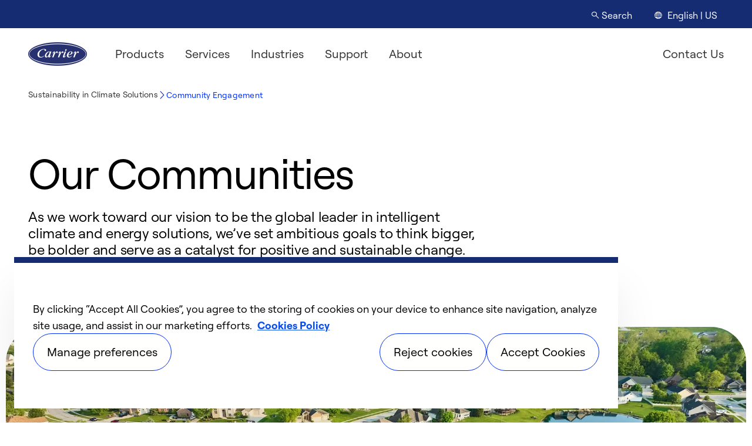

--- FILE ---
content_type: text/html;charset=utf-8
request_url: https://www.carrier.com/us/en/sustainability-and-social-impact/community-involvement/
body_size: 13208
content:

<!DOCTYPE HTML>
<html lang="en">
    <head>
    <meta charset="UTF-8"/>
    <title>Community Engagement | Carrier</title>
    
    <meta name="description" content="Discover Carrier’s community involvement, supporting local initiatives and partnerships for sustainable, thriving communities worldwide."/>
    <meta name="template" content="generic-template"/>
    <meta name="viewport" content="width=device-width, initial-scale=1"/>
    

    
    

<script defer="defer" type="text/javascript" src="/.rum/@adobe/helix-rum-js@%5E2/dist/rum-standalone.js"></script>
<link rel="canonical" href="https://www.carrier.com/us/en/sustainability-and-social-impact/community-involvement/"/>



    

  
    <link rel="stylesheet" href="/etc.clientlibs/carrier/clientlibs/clientlib-base.lc-3c3f5dd55b9ba40f3a512eeabe9e111c-lc.min.css" type="text/css">





    
        <script type="text/javascript" src="https://cdn.cookielaw.org/consent/e3936848-a96c-4507-a64b-c729f0df0f5e/OtAutoBlock.js" data-id="e3936848-a96c-4507-a64b-c729f0df0f5e"></script>

        <!-- OneTrust SDK Script -->
        <script src="https://cdn.cookielaw.org/scripttemplates/otSDKStub.js" type="text/javascript" charset="UTF-8" data-domain-script="e3936848-a96c-4507-a64b-c729f0df0f5e"></script>

        <!-- OneTrust Wrapper Function -->
        <script type="text/javascript">
            function OptanonWrapper() {}
        </script>
    



    
<!-- Google Tag Manager -->
    <script>
        (function (w, d, s, l, i) {
            w[l] = w[l] || [];
            w[l].push({ 'gtm.start': new Date().getTime(), event: 'gtm.js' });
            var f = d.getElementsByTagName(s)[0],
                j = d.createElement(s),
                dl = l != 'dataLayer' ? '&l=' + l : '';
            j.async = true;
            j.src = 'https://www.googletagmanager.com/gtm.js?id=' + i + dl;
            f.parentNode.insertBefore(j, f);
        })(window, document, 'script', 'dataLayer', 'GTM\u002DTL5HSJ6R');
    </script>
<!-- End Google Tag Manager -->
    


<script src="https://players.brightcove.net/6056665220001/default_default/index.min.js"></script>

    
    
    

    

    
    <script src="/etc.clientlibs/carrier/clientlibs/clientlib-dependencies.lc-d41d8cd98f00b204e9800998ecf8427e-lc.min.js"></script>


    
    <link rel="stylesheet" href="/etc.clientlibs/carrier/clientlibs/clientlib-dependencies.lc-d41d8cd98f00b204e9800998ecf8427e-lc.min.css" type="text/css">
<link rel="stylesheet" href="/etc.clientlibs/carrier/clientlibs/clientlib-site.lc-64d0390b86c13d57da9ca1a0218fe18a-lc.min.css" type="text/css">


    
    
    <script async src="/etc.clientlibs/core/wcm/components/commons/datalayer/v2/clientlibs/core.wcm.components.commons.datalayer.v2.lc-1e0136bad0acfb78be509234578e44f9-lc.min.js"></script>


    
    <script async src="/etc.clientlibs/core/wcm/components/commons/datalayer/acdl/core.wcm.components.commons.datalayer.acdl.lc-bf921af342fd2c40139671dbf0920a1f-lc.min.js"></script>



    
    
</head>
    <body class="page basicpage carrier-template" id="page-53811a486e" data-cmp-link-accessibility-enabled data-cmp-link-accessibility-text="opens in a new tab" data-cmp-data-layer-enabled data-cmp-data-layer-name="adobeDataLayer">
          
          <!-- Google Tag Manager (noscript) --> 
          <noscript>
          <iframe src="https://www.googletagmanager.com/ns.html?id=GTM-PR5ZMGRR" height="0" width="0" style="display:none;visibility:hidden">
          </iframe>
          </noscript> 
          <!-- End Google Tag Manager (noscript) -->
          
        <script>
          var dataLayerName = 'adobeDataLayer' || 'adobeDataLayer';
          window[dataLayerName] = window[dataLayerName] || [];
          window[dataLayerName].push({
              page: JSON.parse("{\x22page\u002D53811a486e\x22:{\x22@type\x22:\x22carrier\/components\/page\x22,\x22repo:modifyDate\x22:\x222026\u002D01\u002D11T14:43:40Z\x22,\x22dc:title\x22:\x22Community Engagement | Carrier\x22,\x22dc:description\x22:\x22Discover Carrier’s community involvement, supporting local initiatives and partnerships for sustainable, thriving communities worldwide.\x22,\x22xdm:template\x22:\x22\/conf\/carrier\/settings\/wcm\/templates\/generic\u002Dtemplate\x22,\x22xdm:language\x22:\x22en\x22,\x22xdm:tags\x22:[],\x22repo:path\x22:\x22\/content\/carrier\/us\/en\/sustainability\u002Dand\u002Dsocial\u002Dimpact\/community\u002Dinvolvement.html\x22}}"),
              event:'cmp:show',
              eventInfo: {
                  path: 'page.page\u002D53811a486e'
              }
          });
        </script>
        
        
            




            
<div class="root container responsivegrid">

    
    <div id="container-ec82a221f9" class="cmp-container">
        


<div class="aem-Grid aem-Grid--12 aem-Grid--default--12 ">
    
    <div class="experiencefragment aem-GridColumn aem-GridColumn--default--12">
<div id="experiencefragment-2c1d852785" class="cmp-experiencefragment cmp-experiencefragment--header">


    
    
    
    <div id="container-7ede628136" class="cmp-container">
        
        <div class="navigation">

    


<!-- Combined model usage -->




<!-- Utility Nav -->

  <div class="cmp-utility-nav">
    <div class="cmp-utility-nav__collapsed-content carrier-grid">
      <div class="cmp-utility-nav__banner-section">
        <button class="cmp-utility-nav__banner-section__button" aria-label="expand banners section" aria-expanded="false" aria-haspopup="true"></button>

        
      </div>

      <div class="cmp-utility-nav__action-buttons">
        <button class="search-button">
          <span class="search-button__icon carrier-icon carrier-icon--search"></span>
          <span class="search-button__text">Search</span>
        </button>

        
          <a href="/us/en/region-language/" aria-label="English | US" class="cmp-utility-nav__language-link">
            <span class="cmp-utility-nav__language-link__icon carrier-icon-decorative carrier-icon-decorative--General_Globe"></span>
            <span class="cmp-utility-nav__language-link__text">English | US</span>
          </a>
        

      </div>
    </div>

    <div class="cmp-utility-nav__expanded-content">
      <div class="close-section">
        <button class="close-section__button" aria-label="Close utility nav">
          <span class="close-section__button__icon carrier-icon carrier-icon--close-x"></span>
        </button>
      </div>

      <div class="content-section carrier-grid">
        
      </div>

      <div class="search-content-section carrier-grid">
        <div class="search">
          <div class="search__left-items">
            <span class="search__icon carrier-icon carrier-icon--search" aria-hidden="true"></span>
            <input type="text" name="search" id="utility-search-input" class="search__input" placeholder="What can we help you find?" aria-label="Search" data-search-url="" data-search-page="/us/en/search/"/>
          </div>
          <button class="search__cancel-button">
            <span class="search__cancel-button__icon carrier-icon carrier-icon--close-x" aria-hidden="true"></span>
          </button>
        </div>

        <div class="search-results carrier-grid">
          <!-- Uncomment after returning back search suggest functionality -->
          <!-- <span class="search-results__suggested-links">Suggested links</span> -->
          <p class="search-results__no-results">
            Sorry, there are no results matching your terms. Maybe these will help?
          </p>
          <ul class="search-results__list"></ul>

          <button type="button" class="cmp-button cmp-button--ghost theme-surface-invert icon search-results__see-all-results" aria-label="See all results" data-search-page="/us/en/search/">
            <span class="cmp-button__text">See all results</span>
            <span class="cmp-button__icon carrier-icon carrier-icon--arrow-forward" aria-hidden="true"></span>
          </button>
        </div>
      </div>
    </div>
  </div>


<!-- Main Navigation -->

<nav class="cmp-nav carrier-grid" aria-label="Carrier">

  <div class="cmp-nav__main-container">
    <div class="cmp-nav__main-container-left">
      <a class="cmp-nav__logo" href="/us/en/" aria-label="Carrier">
        <img class="cmp-nav__logo-image" src="https://brandportal.carrier.com/m/99b434eac013f6f/webimage-carrier_logo_rgb.png" alt="Carrier Logo" width="100" height="40"/>
      </a>

      <button class="cmp-nav__mobile-back-button" aria-label="Back">
        <span class="cmp-nav__mobile-back-button__icon carrier-icon carrier-icon--caret-backward"></span>
        <span class="cmp-nav__mobile-back-button__text">Back</span>
      </button>

      <div class="cmp-nav__mobile-buttons">
        <button class="cmp-nav__mobile-buttons__search" aria-label="Search" aria-expanded="false">
          <span class="cmp-nav__mobile-buttons__search__icon carrier-icon carrier-icon--search"></span>
        </button>

        <button class="cmp-nav__mobile-menu-button open-menu" aria-label="Open menu" aria-expanded="false">
          <span class="cmp-nav__mobile-menu-button__icon carrier-icon carrier-icon--menu-default"></span>
          <span class="cmp-nav__mobile-menu-button__icon carrier-icon carrier-icon--menu-close"></span>
        </button>
      </div>
    </div>

    <div class="cmp-nav__main-container-right">
      
  <ul class="cmp-nav__main-elements" aria-label="Carrier main navigation" role="menubar">
    

    
      
  <li class="cmp-nav__main-elements__list-item" role="presentation">
    <a class="main-element-item " role="menuitem" aria-label="Products" data-menu-control="products" aria-haspopup="true">
      Products
    </a>

<div class="carrier-grid cmp-nav__menu-panel" data-menu-for="products-menu-panel">
      <div class="xfpage page basicpage carrier-template">


    
    <div id="container-c1792879cb" class="cmp-container">
        


<div class="aem-Grid aem-Grid--12 aem-Grid--default--12 ">
    
    <div class="navigationmenu aem-GridColumn aem-GridColumn--default--12">


    


<div class="sub-menu-container">
    
  <ul class="cmp-nav__sub-menu-elements" aria-label="products" role="menu" data-menu-sub-items-for="products">
    
    
      
  <li class="cmp-nav__sub-menu-elements__list-item" role="presentation">
    <a class="sub-menu-item" role="menuitem" aria-haspopup="true" aria-expanded="false" aria-label="Residential" data-menu-control="Residential"><span class="sub-menu-item__text">Residential</span>
      <span class="sub-menu-item__icon sub-menu-item__icon--mobile carrier-icon carrier-icon--plus-add"></span>
      <span class="sub-menu-item__icon sub-menu-item__icon--mobile carrier-icon carrier-icon--minus-subtract"></span>
      <span class="sub-menu-item__icon sub-menu-item__icon--desktop carrier-icon carrier-icon--arrow-forward"></span>
    </a>

    <!-- class="sub-menu-links-container" when ready -->
    <div class="sub-menu-links-container" data-menu-for="products-Residential-links">
      


<!-- Column 1 -->

	<div class="sub-menu-links">
		<ul class="sub-menu-links__list" role="menu">
			
				<li class="sub-menu-links__list-group" role="presentation">
					<div class="links-section">
						<a class="links-section__title " role="menuitem" aria-label="Heating &amp; Cooling">
							Heating &amp; Cooling
						</a>
						<ul class="links-section__group" role="menu">
							
								<li class="links-section__item " role="presentation">
									<a class="link " href="/us/en/residential/air-conditioners/" role="menuitem" aria-label="Air Conditioners">
										Air Conditioners 
									</a>
								</li>
							
								<li class="links-section__item " role="presentation">
									<a class="link " href="/us/en/residential/heat-pumps/" role="menuitem" aria-label="Heat Pumps">
										Heat Pumps 
									</a>
								</li>
							
								<li class="links-section__item " role="presentation">
									<a class="link " href="/us/en/residential/furnaces/" role="menuitem" aria-label="Furnaces">
										Furnaces 
									</a>
								</li>
							
								<li class="links-section__item " role="presentation">
									<a class="link " href="/us/en/residential/ductless-mini-splits/" role="menuitem" aria-label="Ductless Systems">
										Ductless Systems 
									</a>
								</li>
							
								<li class="links-section__item " role="presentation">
									<a class="link " href="/us/en/residential/combined-heating-cooling/" role="menuitem" aria-label="Packaged Systems">
										Packaged Systems 
									</a>
								</li>
							
								<li class="links-section__item " role="presentation">
									<a class="link " href="/us/en/residential/fan-coils/" role="menuitem" aria-label="Fan Coils">
										Fan Coils 
									</a>
								</li>
							
						</ul>
					</div>
				</li>
			
		</ul>
	</div>


<!-- Column 2 (Show if layout is "two-column", "two-column-teaser", or "three-column") -->

	
	<div class="sub-menu-links">
		<ul class="sub-menu-links__list" role="menu">
			
				<li class="sub-menu-links__list-group" role="presentation">
					<div class="links-section">
						<a class="links-section__title " href="/us/en/residential/indoor-air-quality/" role="menuitem" aria-label="Indoor Air Quality">
							Indoor Air Quality
						</a>
						<ul class="links-section__group" role="menu">
							
								<li class="links-section__item " role="presentation">
									<a class="link " href="/us/en/residential/air-purifiers/" role="menuitem" aria-label="Air Purifiers">
										Air Purifiers 
									</a>
								</li>
							
								<li class="links-section__item " role="presentation">
									<a class="link " href="/us/en/residential/humidifiers/" role="menuitem" aria-label="Humidifiers">
										Humidifiers 
									</a>
								</li>
							
								<li class="links-section__item " role="presentation">
									<a class="link " href="/us/en/residential/ventilators/" role="menuitem" aria-label="Ventilators">
										Ventilators 
									</a>
								</li>
							
								<li class="links-section__item " role="presentation">
									<a class="link " href="/us/en/residential/uv-lights/" role="menuitem" aria-label="UV Lights">
										UV Lights 
									</a>
								</li>
							
								<li class="links-section__item " role="presentation">
									<a class="link " href="/us/en/residential/indoor-air-quality/dehumidifier-dehxx/" role="menuitem" aria-label="Dehumidifiers">
										Dehumidifiers 
									</a>
								</li>
							
								<li class="links-section__item " role="presentation">
									<a class="link " href="/us/en/residential/indoor-air-quality/coalm/" role="menuitem" aria-label="Carbon Monoxide Alarms">
										Carbon Monoxide Alarms 
									</a>
								</li>
							
								<li class="links-section__item " role="presentation">
									<a class="link " href="/us/en/residential/indoor-air-quality/rmam-st/" role="menuitem" aria-label="Air Monitors">
										Air Monitors 
									</a>
								</li>
							
						</ul>
					</div>
				</li>
			
		</ul>
	</div>



<!-- Column 3 (Show if layout is "three-column") -->

	
	<div class="sub-menu-links">
		<ul class="sub-menu-links__list" role="menu">
			
				<li class="sub-menu-links__list-group" role="presentation">
					<div class="links-section">
						<a class="links-section__title " role="menuitem" aria-label="Specialty HVAC Solutions">
							Specialty HVAC Solutions
						</a>
						<ul class="links-section__group" role="menu">
							
								<li class="links-section__item " role="presentation">
									<a class="link " href="/us/en/residential/smart-thermostats/" role="menuitem" aria-label="Smart Thermostats">
										Smart Thermostats 
									</a>
								</li>
							
								<li class="links-section__item " role="presentation">
									<a class="link " href="/us/en/residential/crossover-solutions/" role="menuitem" aria-label="Crossover Solutions">
										Crossover Solutions 
									</a>
								</li>
							
								<li class="links-section__item external-link" role="presentation">
									<a class="link external-link" href="https://www.carrier.com/residential/en/us/products/carrier-vrf/overview" role="menuitem" aria-label="Variable Refrigerant Flow">
										Variable Refrigerant Flow  ↗
									</a>
								</li>
							
								<li class="links-section__item " role="presentation">
									<a class="link " href="/us/en/residential/geothermal-heat-pumps/" role="menuitem" aria-label="Geothermal Systems">
										Geothermal Systems 
									</a>
								</li>
							
								<li class="links-section__item " role="presentation">
									<a class="link " href="/us/en/residential/evaporator-coils/" role="menuitem" aria-label="Evaporator Coils">
										Evaporator Coils 
									</a>
								</li>
							
								<li class="links-section__item " role="presentation">
									<a class="link " href="/us/en/residential/boilers/" role="menuitem" aria-label="Boilers">
										Boilers 
									</a>
								</li>
							
						</ul>
					</div>
				</li>
			
		</ul>
	</div>



<!-- Promo Column -->




    </div>
  </li>

      
    
      
  <li class="cmp-nav__sub-menu-elements__list-item" role="presentation">
    <a class="sub-menu-item" role="menuitem" aria-haspopup="true" aria-expanded="false" aria-label="Commercial" data-menu-control="Commercial"><span class="sub-menu-item__text">Commercial</span>
      <span class="sub-menu-item__icon sub-menu-item__icon--mobile carrier-icon carrier-icon--plus-add"></span>
      <span class="sub-menu-item__icon sub-menu-item__icon--mobile carrier-icon carrier-icon--minus-subtract"></span>
      <span class="sub-menu-item__icon sub-menu-item__icon--desktop carrier-icon carrier-icon--arrow-forward"></span>
    </a>

    <!-- class="sub-menu-links-container" when ready -->
    <div class="sub-menu-links-container" data-menu-for="products-Commercial-links">
      


<!-- Column 1 -->

	<div class="sub-menu-links">
		<ul class="sub-menu-links__list" role="menu">
			
				<li class="sub-menu-links__list-group" role="presentation">
					<div class="links-section">
						<a class="links-section__title " href="/us/en/commercial/equipment-controls/" role="menuitem" aria-label="All Equipment">
							All Equipment
						</a>
						<ul class="links-section__group" role="menu">
							
								<li class="links-section__item " role="presentation">
									<a class="link " href="/us/en/commercial/airside/" role="menuitem" aria-label="Airside">
										Airside 
									</a>
								</li>
							
								<li class="links-section__item " role="presentation">
									<a class="link " href="/us/en/commercial/chillers/" role="menuitem" aria-label="Chillers &amp; Components">
										Chillers &amp; Components 
									</a>
								</li>
							
								<li class="links-section__item " role="presentation">
									<a class="link " href="/us/en/commercial/packaged-indoor/" role="menuitem" aria-label="Packaged Indoor">
										Packaged Indoor 
									</a>
								</li>
							
								<li class="links-section__item " role="presentation">
									<a class="link " href="/us/en/commercial/packaged-outdoor/" role="menuitem" aria-label="Packaged Outdoor">
										Packaged Outdoor 
									</a>
								</li>
							
								<li class="links-section__item " role="presentation">
									<a class="link " href="/us/en/commercial/split-systems-and-condensers/" role="menuitem" aria-label="Split Systems &amp; Condensers">
										Split Systems &amp; Condensers 
									</a>
								</li>
							
								<li class="links-section__item external-link" role="presentation">
									<a class="link external-link" href="https://www.carrier.com/commercial/en/us/products/variable-refrigerant-flow/" role="menuitem" aria-label="Variable Refrigerant Flow">
										Variable Refrigerant Flow  ↗
									</a>
								</li>
							
						</ul>
					</div>
				</li>
			
		</ul>
	</div>


<!-- Column 2 (Show if layout is "two-column", "two-column-teaser", or "three-column") -->

	
	<div class="sub-menu-links">
		<ul class="sub-menu-links__list" role="menu">
			
				<li class="sub-menu-links__list-group" role="presentation">
					<div class="links-section">
						<a class="links-section__title " href="/us/en/commercial/controls/" role="menuitem" aria-label="All Controls">
							All Controls
						</a>
						<ul class="links-section__group" role="menu">
							
								<li class="links-section__item " role="presentation">
									<a class="link " href="/us/en/commercial/thermostats/" role="menuitem" aria-label="Thermostats">
										Thermostats 
									</a>
								</li>
							
								<li class="links-section__item " role="presentation">
									<a class="link " href="/us/en/commercial/connect-wifi-thermostats/" role="menuitem" aria-label="Connect Wi-Fi Thermostats">
										Connect Wi-Fi Thermostats 
									</a>
								</li>
							
								<li class="links-section__item " role="presentation">
									<a class="link " href="/us/en/commercial/climavision/" role="menuitem" aria-label="ClimaVision">
										ClimaVision 
									</a>
								</li>
							
								<li class="links-section__item " role="presentation">
									<a class="link " href="/us/en/commercial/building-automation/" role="menuitem" aria-label="i-Vu Building Automation">
										i-Vu Building Automation 
									</a>
								</li>
							
								<li class="links-section__item " role="presentation">
									<a class="link " href="/us/en/commercial/carrier-comfort-network/" role="menuitem" aria-label="Carrier Comfort Network">
										Carrier Comfort Network 
									</a>
								</li>
							
								<li class="links-section__item " role="presentation">
									<a class="link " href="/us/en/commercial/sensors/" role="menuitem" aria-label="  Sensors">
										  Sensors 
									</a>
								</li>
							
						</ul>
					</div>
				</li>
			
		</ul>
	</div>



<!-- Column 3 (Show if layout is "three-column") -->

	
	<div class="sub-menu-links">
		<ul class="sub-menu-links__list" role="menu">
			
				<li class="sub-menu-links__list-group" role="presentation">
					<div class="links-section">
						<a class="links-section__title " href="/us/en/commercial/software/" role="menuitem" aria-label="Software">
							Software
						</a>
						<ul class="links-section__group" role="menu">
							
								<li class="links-section__item " role="presentation">
									<a class="link " href="/us/en/commercial/software/hvac-system-design/" role="menuitem" aria-label="HVAC System Design">
										HVAC System Design 
									</a>
								</li>
							
								<li class="links-section__item external-link" role="presentation">
									<a class="link external-link" href="https://www.carrier.com/commercial/en/us/software/electronic-catalog/" role="menuitem" aria-label="Electronic Catalog">
										Electronic Catalog  ↗
									</a>
								</li>
							
								<li class="links-section__item " role="presentation">
									<a class="link " href="/us/en/commercial/software/dxf-cad-templates/" role="menuitem" aria-label="DXF/CAD Templates">
										DXF/CAD Templates 
									</a>
								</li>
							
								<li class="links-section__item external-link" role="presentation">
									<a class="link external-link" href="https://www.carrier.com/commercial/en/us/software/revit-3d-templates/" role="menuitem" aria-label="REVIT® 3D Templates">
										REVIT® 3D Templates  ↗
									</a>
								</li>
							
								<li class="links-section__item external-link" role="presentation">
									<a class="link external-link" href="https://www.carrier.com/commercial/en/us/software/hvac-system-design/software-support/" role="menuitem" aria-label="Software Support">
										Software Support  ↗
									</a>
								</li>
							
						</ul>
					</div>
				</li>
			
		</ul>
	</div>



<!-- Promo Column -->




    </div>
  </li>

      
    
      
  <li class="cmp-nav__sub-menu-elements__list-item" role="presentation">
    <a class="sub-menu-item" role="menuitem" aria-haspopup="true" aria-expanded="false" aria-label="Cold Chain" data-menu-control="Cold Chain"><span class="sub-menu-item__text">Cold Chain</span>
      <span class="sub-menu-item__icon sub-menu-item__icon--mobile carrier-icon carrier-icon--plus-add"></span>
      <span class="sub-menu-item__icon sub-menu-item__icon--mobile carrier-icon carrier-icon--minus-subtract"></span>
      <span class="sub-menu-item__icon sub-menu-item__icon--desktop carrier-icon carrier-icon--arrow-forward"></span>
    </a>

    <!-- class="sub-menu-links-container" when ready -->
    <div class="sub-menu-links-container" data-menu-for="products-Cold Chain-links">
      


<!-- Column 1 -->

	<div class="sub-menu-links">
		<ul class="sub-menu-links__list" role="menu">
			
				<li class="sub-menu-links__list-group" role="presentation">
					<div class="links-section">
						<a class="links-section__title " href="/us/en/cold-chain/truck-trailer/" role="menuitem" aria-label="Truck Trailer Refrigeration">
							Truck Trailer Refrigeration
						</a>
						<ul class="links-section__group" role="menu">
							
								<li class="links-section__item " role="presentation">
									<a class="link " href="/us/en/cold-chain/truck-trailer/trailer/" role="menuitem" aria-label="Trailer Refrigeration">
										Trailer Refrigeration 
									</a>
								</li>
							
								<li class="links-section__item " role="presentation">
									<a class="link " href="/us/en/cold-chain/truck-trailer/trailer/single-temperature-trailer/" role="menuitem" aria-label="Single Temp Trailer">
										Single Temp Trailer 
									</a>
								</li>
							
								<li class="links-section__item " role="presentation">
									<a class="link " href="/us/en/cold-chain/truck-trailer/trailer/multiple-temperature-trailer/" role="menuitem" aria-label="Multi Temp Trailer">
										Multi Temp Trailer 
									</a>
								</li>
							
								<li class="links-section__item " role="presentation">
									<a class="link " href="/us/en/cold-chain/truck-trailer/trailer/intermodal-and-rail/" role="menuitem" aria-label="Intermodal and Rail">
										Intermodal and Rail 
									</a>
								</li>
							
								<li class="links-section__item " role="presentation">
									<a class="link " href="/us/en/cold-chain/truck-trailer/truck/" role="menuitem" aria-label="Electric and Diesel-Powered Truck">
										Electric and Diesel-Powered Truck 
									</a>
								</li>
							
								<li class="links-section__item " role="presentation">
									<a class="link " href="/us/en/cold-chain/truck-trailer/direct-drive/" role="menuitem" aria-label="Direct Drive Truck">
										Direct Drive Truck 
									</a>
								</li>
							
								<li class="links-section__item " role="presentation">
									<a class="link " href="/us/en/cold-chain/truck-trailer/auxilliary-power-units/" role="menuitem" aria-label="Truck Auxiliary Power Units">
										Truck Auxiliary Power Units 
									</a>
								</li>
							
								<li class="links-section__item " role="presentation">
									<a class="link " href="/us/en/cold-chain/truck-trailer/parts/" role="menuitem" aria-label="Performance Parts &amp; Accessories">
										Performance Parts &amp; Accessories 
									</a>
								</li>
							
						</ul>
					</div>
				</li>
			
		</ul>
	</div>


<!-- Column 2 (Show if layout is "two-column", "two-column-teaser", or "three-column") -->

	
	<div class="sub-menu-links">
		<ul class="sub-menu-links__list" role="menu">
			
				<li class="sub-menu-links__list-group" role="presentation">
					<div class="links-section">
						<a class="links-section__title " href="/us/en/cold-chain/container/" role="menuitem" aria-label="Container Refrigeration">
							Container Refrigeration
						</a>
						<ul class="links-section__group" role="menu">
							
								<li class="links-section__item " role="presentation">
									<a class="link " href="/us/en/cold-chain/container/units/" role="menuitem" aria-label="Container Units">
										Container Units 
									</a>
								</li>
							
								<li class="links-section__item " role="presentation">
									<a class="link " href="/us/en/cold-chain/container/generator-sets/" role="menuitem" aria-label="Generator Sets">
										Generator Sets 
									</a>
								</li>
							
								<li class="links-section__item " role="presentation">
									<a class="link " href="/us/en/cold-chain/container/data-tools/" role="menuitem" aria-label="Data Tools">
										Data Tools 
									</a>
								</li>
							
								<li class="links-section__item " role="presentation">
									<a class="link " href="/us/en/cold-chain/container/parts/" role="menuitem" aria-label="Container Parts">
										Container Parts 
									</a>
								</li>
							
								<li class="links-section__item " role="presentation">
									<a class="link " href="/us/en/cold-chain/container/options/" role="menuitem" aria-label="Control Options">
										Control Options 
									</a>
								</li>
							
						</ul>
					</div>
				</li>
			
		</ul>
	</div>



<!-- Column 3 (Show if layout is "three-column") -->

	
	<div class="sub-menu-links">
		<ul class="sub-menu-links__list" role="menu">
			
				<li class="sub-menu-links__list-group" role="presentation">
					<div class="links-section">
						<a class="links-section__title " role="menuitem" aria-label="Monitoring">
							Monitoring
						</a>
						<ul class="links-section__group" role="menu">
							
								<li class="links-section__item external-link" role="presentation">
									<a class="link external-link" href="https://www.sensitech.com/en/" role="menuitem" aria-label="Cargo Monitoring">
										Cargo Monitoring  ↗
									</a>
								</li>
							
						</ul>
					</div>
				</li>
			
				<li class="sub-menu-links__list-group" role="presentation">
					<div class="links-section">
						<a class="links-section__title " role="menuitem" aria-label="Platforms">
							Platforms
						</a>
						<ul class="links-section__group" role="menu">
							
								<li class="links-section__item " role="presentation">
									<a class="link " href="/us/en/cold-chain/lynx-digital-platform/" role="menuitem" aria-label="Digital Platforms">
										Digital Platforms 
									</a>
								</li>
							
						</ul>
					</div>
				</li>
			
		</ul>
	</div>



<!-- Promo Column -->




    </div>
  </li>

      
    
  </ul>

    <script>
        document.addEventListener("DOMContentLoaded", function () {
            function unwrapElementsInContainer(containerSelector, selectors) {
                document.querySelectorAll(containerSelector).forEach(container => {
                    selectors.forEach(selector => {
                        container.querySelectorAll(selector).forEach(wrapper => {
                            let parent = wrapper.parentNode;
                            while (wrapper.firstChild) {
                                parent.insertBefore(wrapper.firstChild, wrapper);
                            }
                            parent.removeChild(wrapper);
                        });
                    });
                });
            }

            // 🚀 Remove wrappers ONLY inside `.cmp-nav__menu-panel`
            unwrapElementsInContainer(".cmp-nav__menu-panel", [
                ".cmp-container",
                ".aem-Grid",
                ".navigationmenu",
                ".xfpage"
            ]);
        });

    </script>
</div>
</div>

    
</div>

    </div>

    
</div>

    </div>
  </li>

    
      
  <li class="cmp-nav__main-elements__list-item" role="presentation">
    <a class="main-element-item " role="menuitem" aria-label="Services" data-menu-control="services" aria-haspopup="true">
      Services
    </a>

<div class="carrier-grid cmp-nav__menu-panel" data-menu-for="services-menu-panel">
      <div class="xfpage page basicpage carrier-template">


    
    <div id="container-8cfe84daeb" class="cmp-container">
        


<div class="aem-Grid aem-Grid--12 aem-Grid--default--12 ">
    
    <div class="navigationmenu aem-GridColumn aem-GridColumn--default--12">


    


<div class="sub-menu-container">
    
  <ul class="cmp-nav__sub-menu-elements" aria-label="services" role="menu" data-menu-sub-items-for="services">
    
    
      
  <li class="cmp-nav__sub-menu-elements__list-item" role="presentation">
    <a class="sub-menu-item" role="menuitem" aria-haspopup="true" aria-expanded="false" aria-label="Commercial" data-menu-control="Commercial"><span class="sub-menu-item__text">Commercial</span>
      <span class="sub-menu-item__icon sub-menu-item__icon--mobile carrier-icon carrier-icon--plus-add"></span>
      <span class="sub-menu-item__icon sub-menu-item__icon--mobile carrier-icon carrier-icon--minus-subtract"></span>
      <span class="sub-menu-item__icon sub-menu-item__icon--desktop carrier-icon carrier-icon--arrow-forward"></span>
    </a>

    <!-- class="sub-menu-links-container" when ready -->
    <div class="sub-menu-links-container" data-menu-for="services-Commercial-links">
      


<!-- Column 1 -->

	<div class="sub-menu-links">
		<ul class="sub-menu-links__list" role="menu">
			
				<li class="sub-menu-links__list-group" role="presentation">
					<div class="links-section">
						<a class="links-section__title " href="/us/en/commercial/service/operate-service-and-protect/" role="menuitem" aria-label="Operate, Service &amp; Protect">
							Operate, Service &amp; Protect
						</a>
						<ul class="links-section__group" role="menu">
							
								<li class="links-section__item " role="presentation">
									<a class="link " href="/us/en/commercial/service/start-up-and-extended-warranty/" role="menuitem" aria-label="Start-Up Services &amp; Extended Warranty Protection">
										Start-Up Services &amp; Extended Warranty Protection 
									</a>
								</li>
							
								<li class="links-section__item " role="presentation">
									<a class="link " href="/us/en/commercial/service/bluedge/" role="menuitem" aria-label="BluEdge® Service Agreement">
										BluEdge® Service Agreement 
									</a>
								</li>
							
								<li class="links-section__item " role="presentation">
									<a class="link " href="/us/en/commercial/service/digital-connectivity/" role="menuitem" aria-label="Digital Connectivity">
										Digital Connectivity 
									</a>
								</li>
							
								<li class="links-section__item " role="presentation">
									<a class="link " href="/us/en/commercial/service/24-by-7-support-and-service/" role="menuitem" aria-label="24/7 Support &amp; Service">
										24/7 Support &amp; Service 
									</a>
								</li>
							
								<li class="links-section__item " role="presentation">
									<a class="link " href="/us/en/commercial/service/consulting-engineering/" role="menuitem" aria-label="Consulting Engineering">
										Consulting Engineering 
									</a>
								</li>
							
								<li class="links-section__item external-link" role="presentation">
									<a class="link external-link" href="https://www.carrier.com/rentals/en/us" role="menuitem" aria-label="Temporary Solutions">
										Temporary Solutions  ↗
									</a>
								</li>
							
						</ul>
					</div>
				</li>
			
		</ul>
	</div>


<!-- Column 2 (Show if layout is "two-column", "two-column-teaser", or "three-column") -->

	
	<div class="sub-menu-links">
		<ul class="sub-menu-links__list" role="menu">
			
				<li class="sub-menu-links__list-group" role="presentation">
					<div class="links-section">
						<a class="links-section__title " role="menuitem" aria-label="Retrofit &amp; Modernize">
							Retrofit &amp; Modernize
						</a>
						<ul class="links-section__group" role="menu">
							
								<li class="links-section__item " role="presentation">
									<a class="link " href="/us/en/commercial/service/modernization-solutions/" role="menuitem" aria-label="Modernization Solutions">
										Modernization Solutions 
									</a>
								</li>
							
								<li class="links-section__item " role="presentation">
									<a class="link " href="/us/en/commercial/service/upgrade-solutions/" role="menuitem" aria-label="Upgrade Solutions">
										Upgrade Solutions 
									</a>
								</li>
							
								<li class="links-section__item " role="presentation">
									<a class="link " href="/us/en/commercial/service/baseline-analysis/" role="menuitem" aria-label="Baseline Analysis">
										Baseline Analysis 
									</a>
								</li>
							
								<li class="links-section__item " role="presentation">
									<a class="link " href="/us/en/commercial/service/building-management/" role="menuitem" aria-label="Building Management Solutions">
										Building Management Solutions 
									</a>
								</li>
							
						</ul>
					</div>
				</li>
			
		</ul>
	</div>



<!-- Column 3 (Show if layout is "three-column") -->

	
	<div class="sub-menu-links">
		<ul class="sub-menu-links__list" role="menu">
			
				<li class="sub-menu-links__list-group" role="presentation">
					<div class="links-section">
						<a class="links-section__title " role="menuitem" aria-label="Request Information">
							Request Information
						</a>
						<ul class="links-section__group" role="menu">
							
								<li class="links-section__item external-link" role="presentation">
									<a class="link external-link" href="https://www.carrier.com/commercial/en/us/service/request-information/" role="menuitem" aria-label="Get in touch">
										Get in touch  ↗
									</a>
								</li>
							
						</ul>
					</div>
				</li>
			
		</ul>
	</div>



<!-- Promo Column -->




    </div>
  </li>

      
    
      
  <li class="cmp-nav__sub-menu-elements__list-item" role="presentation">
    <a class="sub-menu-item" role="menuitem" aria-haspopup="true" aria-expanded="false" aria-label="Cold Chain" data-menu-control="Cold Chain"><span class="sub-menu-item__text">Cold Chain</span>
      <span class="sub-menu-item__icon sub-menu-item__icon--mobile carrier-icon carrier-icon--plus-add"></span>
      <span class="sub-menu-item__icon sub-menu-item__icon--mobile carrier-icon carrier-icon--minus-subtract"></span>
      <span class="sub-menu-item__icon sub-menu-item__icon--desktop carrier-icon carrier-icon--arrow-forward"></span>
    </a>

    <!-- class="sub-menu-links-container" when ready -->
    <div class="sub-menu-links-container" data-menu-for="services-Cold Chain-links">
      


<!-- Column 1 -->

	<div class="sub-menu-links">
		<ul class="sub-menu-links__list" role="menu">
			
				<li class="sub-menu-links__list-group" role="presentation">
					<div class="links-section">
						
						<ul class="links-section__group" role="menu">
							
								<li class="links-section__item " role="presentation">
									<a class="link " href="/us/en/cold-chain/truck-trailer/bluedge-service-offerings/" role="menuitem" aria-label="BluEdge® Service Offerings for Truck Trailer">
										BluEdge® Service Offerings for Truck Trailer 
									</a>
								</li>
							
								<li class="links-section__item " role="presentation">
									<a class="link " href="/us/en/cold-chain/container/service-support/" role="menuitem" aria-label="Container Service Offerings">
										Container Service Offerings 
									</a>
								</li>
							
								<li class="links-section__item " role="presentation">
									<a class="link " href="/us/en/cold-chain/container/bluedge-service-offerings/" role="menuitem" aria-label="BluEdge® Channel Partners for Container">
										BluEdge® Channel Partners for Container 
									</a>
								</li>
							
						</ul>
					</div>
				</li>
			
		</ul>
	</div>


<!-- Column 2 (Show if layout is "two-column", "two-column-teaser", or "three-column") -->

	
	<div class="sub-menu-links">
		<ul class="sub-menu-links__list" role="menu">
			
		</ul>
	</div>



<!-- Column 3 (Show if layout is "three-column") -->


<!-- Promo Column -->




    </div>
  </li>

      
    
  </ul>

    <script>
        document.addEventListener("DOMContentLoaded", function () {
            function unwrapElementsInContainer(containerSelector, selectors) {
                document.querySelectorAll(containerSelector).forEach(container => {
                    selectors.forEach(selector => {
                        container.querySelectorAll(selector).forEach(wrapper => {
                            let parent = wrapper.parentNode;
                            while (wrapper.firstChild) {
                                parent.insertBefore(wrapper.firstChild, wrapper);
                            }
                            parent.removeChild(wrapper);
                        });
                    });
                });
            }

            // 🚀 Remove wrappers ONLY inside `.cmp-nav__menu-panel`
            unwrapElementsInContainer(".cmp-nav__menu-panel", [
                ".cmp-container",
                ".aem-Grid",
                ".navigationmenu",
                ".xfpage"
            ]);
        });

    </script>
</div>
</div>

    
</div>

    </div>

    
</div>

    </div>
  </li>

    
      
  <li class="cmp-nav__main-elements__list-item" role="presentation">
    <a class="main-element-item " role="menuitem" aria-label="Industries" data-menu-control="industries" aria-haspopup="true">
      Industries
    </a>

<div class="carrier-grid cmp-nav__menu-panel" data-menu-for="industries-menu-panel">
      <div class="xfpage page basicpage carrier-template">


    
    <div id="container-eedc49e7c2" class="cmp-container">
        


<div class="aem-Grid aem-Grid--12 aem-Grid--default--12 ">
    
    <div class="navigationmenu aem-GridColumn aem-GridColumn--default--12">


    


<div class="sub-menu-container">
    
  <ul class="cmp-nav__sub-menu-elements" aria-label="industries" role="menu" data-menu-sub-items-for="industries">
    
    
      
  <li class="cmp-nav__sub-menu-elements__list-item" role="presentation">
    <a class="sub-menu-item" role="menuitem" aria-haspopup="true" aria-expanded="false" aria-label="Residential" data-menu-control="Residential"><span class="sub-menu-item__text">Residential</span>
      <span class="sub-menu-item__icon sub-menu-item__icon--mobile carrier-icon carrier-icon--plus-add"></span>
      <span class="sub-menu-item__icon sub-menu-item__icon--mobile carrier-icon carrier-icon--minus-subtract"></span>
      <span class="sub-menu-item__icon sub-menu-item__icon--desktop carrier-icon carrier-icon--arrow-forward"></span>
    </a>

    <!-- class="sub-menu-links-container" when ready -->
    <div class="sub-menu-links-container" data-menu-for="industries-Residential-links">
      


<!-- Column 1 -->

	<div class="sub-menu-links">
		<ul class="sub-menu-links__list" role="menu">
			
				<li class="sub-menu-links__list-group" role="presentation">
					<div class="links-section">
						
						<ul class="links-section__group" role="menu">
							
								<li class="links-section__item " role="presentation">
									<a class="link " href="/us/en/residential/" role="menuitem" aria-label="Home Comfort">
										Home Comfort 
									</a>
								</li>
							
						</ul>
					</div>
				</li>
			
		</ul>
	</div>


<!-- Column 2 (Show if layout is "two-column", "two-column-teaser", or "three-column") -->


<!-- Column 3 (Show if layout is "three-column") -->


<!-- Promo Column -->




    </div>
  </li>

      
    
      
  <li class="cmp-nav__sub-menu-elements__list-item" role="presentation">
    <a class="sub-menu-item" role="menuitem" aria-haspopup="true" aria-expanded="false" aria-label="Commercial " data-menu-control="Commercial "><span class="sub-menu-item__text">Commercial </span>
      <span class="sub-menu-item__icon sub-menu-item__icon--mobile carrier-icon carrier-icon--plus-add"></span>
      <span class="sub-menu-item__icon sub-menu-item__icon--mobile carrier-icon carrier-icon--minus-subtract"></span>
      <span class="sub-menu-item__icon sub-menu-item__icon--desktop carrier-icon carrier-icon--arrow-forward"></span>
    </a>

    <!-- class="sub-menu-links-container" when ready -->
    <div class="sub-menu-links-container" data-menu-for="industries-Commercial -links">
      


<!-- Column 1 -->

	<div class="sub-menu-links">
		<ul class="sub-menu-links__list" role="menu">
			
				<li class="sub-menu-links__list-group" role="presentation">
					<div class="links-section">
						
						<ul class="links-section__group" role="menu">
							
								<li class="links-section__item " role="presentation">
									<a class="link " href="/us/en/commercial/data-centers/" role="menuitem" aria-label="Data Centers">
										Data Centers 
									</a>
								</li>
							
								<li class="links-section__item " role="presentation">
									<a class="link " href="/us/en/commercial/healthcare/" role="menuitem" aria-label="Healthcare">
										Healthcare 
									</a>
								</li>
							
								<li class="links-section__item " role="presentation">
									<a class="link " href="/us/en/commercial/higher-education/" role="menuitem" aria-label="Higher Education">
										Higher Education 
									</a>
								</li>
							
								<li class="links-section__item " role="presentation">
									<a class="link " href="/us/en/commercial/hospitality/" role="menuitem" aria-label="Hospitality">
										Hospitality 
									</a>
								</li>
							
								<li class="links-section__item " role="presentation">
									<a class="link " href="/us/en/commercial/federal-solutions/" role="menuitem" aria-label="Federal Solutions">
										Federal Solutions 
									</a>
								</li>
							
								<li class="links-section__item " role="presentation">
									<a class="link " href="/us/en/commercial/k-12/" role="menuitem" aria-label="K-12">
										K-12 
									</a>
								</li>
							
						</ul>
					</div>
				</li>
			
		</ul>
	</div>


<!-- Column 2 (Show if layout is "two-column", "two-column-teaser", or "three-column") -->


<!-- Column 3 (Show if layout is "three-column") -->


<!-- Promo Column -->




    </div>
  </li>

      
    
      
  <li class="cmp-nav__sub-menu-elements__list-item" role="presentation">
    <a class="sub-menu-item" role="menuitem" aria-haspopup="true" aria-expanded="false" aria-label="Cold Chain" data-menu-control="Cold Chain"><span class="sub-menu-item__text">Cold Chain</span>
      <span class="sub-menu-item__icon sub-menu-item__icon--mobile carrier-icon carrier-icon--plus-add"></span>
      <span class="sub-menu-item__icon sub-menu-item__icon--mobile carrier-icon carrier-icon--minus-subtract"></span>
      <span class="sub-menu-item__icon sub-menu-item__icon--desktop carrier-icon carrier-icon--arrow-forward"></span>
    </a>

    <!-- class="sub-menu-links-container" when ready -->
    <div class="sub-menu-links-container" data-menu-for="industries-Cold Chain-links">
      


<!-- Column 1 -->

	<div class="sub-menu-links">
		<ul class="sub-menu-links__list" role="menu">
			
				<li class="sub-menu-links__list-group" role="presentation">
					<div class="links-section">
						
						<ul class="links-section__group" role="menu">
							
								<li class="links-section__item " role="presentation">
									<a class="link " href="/us/en/cold-chain/container/" role="menuitem" aria-label="Container">
										Container 
									</a>
								</li>
							
								<li class="links-section__item " role="presentation">
									<a class="link " href="/us/en/cold-chain/truck-trailer/" role="menuitem" aria-label="Truck Trailer">
										Truck Trailer 
									</a>
								</li>
							
						</ul>
					</div>
				</li>
			
		</ul>
	</div>


<!-- Column 2 (Show if layout is "two-column", "two-column-teaser", or "three-column") -->


<!-- Column 3 (Show if layout is "three-column") -->


<!-- Promo Column -->




    </div>
  </li>

      
    
  </ul>

    <script>
        document.addEventListener("DOMContentLoaded", function () {
            function unwrapElementsInContainer(containerSelector, selectors) {
                document.querySelectorAll(containerSelector).forEach(container => {
                    selectors.forEach(selector => {
                        container.querySelectorAll(selector).forEach(wrapper => {
                            let parent = wrapper.parentNode;
                            while (wrapper.firstChild) {
                                parent.insertBefore(wrapper.firstChild, wrapper);
                            }
                            parent.removeChild(wrapper);
                        });
                    });
                });
            }

            // 🚀 Remove wrappers ONLY inside `.cmp-nav__menu-panel`
            unwrapElementsInContainer(".cmp-nav__menu-panel", [
                ".cmp-container",
                ".aem-Grid",
                ".navigationmenu",
                ".xfpage"
            ]);
        });

    </script>
</div>
</div>

    
</div>

    </div>

    
</div>

    </div>
  </li>

    
      
  <li class="cmp-nav__main-elements__list-item" role="presentation">
    <a class="main-element-item " role="menuitem" aria-label="Support" data-menu-control="support" aria-haspopup="true">
      Support
    </a>

<div class="carrier-grid cmp-nav__menu-panel" data-menu-for="support-menu-panel">
      <div class="xfpage page basicpage carrier-template">


    
    <div id="container-627cbfb266" class="cmp-container">
        


<div class="aem-Grid aem-Grid--12 aem-Grid--default--12 ">
    
    <div class="navigationmenu aem-GridColumn aem-GridColumn--default--12">


    


<div class="sub-menu-container">
    
  <ul class="cmp-nav__sub-menu-elements" aria-label="support" role="menu" data-menu-sub-items-for="support">
    
    
      
  <li class="cmp-nav__sub-menu-elements__list-item" role="presentation">
    <a class="sub-menu-item" role="menuitem" aria-haspopup="true" aria-expanded="false" aria-label="Residential" data-menu-control="Residential"><span class="sub-menu-item__text">Residential</span>
      <span class="sub-menu-item__icon sub-menu-item__icon--mobile carrier-icon carrier-icon--plus-add"></span>
      <span class="sub-menu-item__icon sub-menu-item__icon--mobile carrier-icon carrier-icon--minus-subtract"></span>
      <span class="sub-menu-item__icon sub-menu-item__icon--desktop carrier-icon carrier-icon--arrow-forward"></span>
    </a>

    <!-- class="sub-menu-links-container" when ready -->
    <div class="sub-menu-links-container" data-menu-for="support-Residential-links">
      


<!-- Column 1 -->

	<div class="sub-menu-links">
		<ul class="sub-menu-links__list" role="menu">
			
				<li class="sub-menu-links__list-group" role="presentation">
					<div class="links-section">
						<a class="links-section__title " href="/us/en/residential/homeowner-resources/" role="menuitem" aria-label="Homeowner Resources">
							Homeowner Resources
						</a>
						<ul class="links-section__group" role="menu">
							
								<li class="links-section__item " role="presentation">
									<a class="link " href="/us/en/residential/find-a-dealer/" role="menuitem" aria-label="Find a Local Expert">
										Find a Local Expert 
									</a>
								</li>
							
								<li class="links-section__item " role="presentation">
									<a class="link " href="/us/en/residential/homeowner-resources/rebates/" role="menuitem" aria-label="Rebates">
										Rebates 
									</a>
								</li>
							
								<li class="links-section__item " role="presentation">
									<a class="link " href="/us/en/residential/homeowner-resources/financing/" role="menuitem" aria-label="Financing">
										Financing 
									</a>
								</li>
							
								<li class="links-section__item " role="presentation">
									<a class="link " href="/us/en/residential/carrier-factory-authorized-dealers/" role="menuitem" aria-label="Factory Authorized Dealers">
										Factory Authorized Dealers 
									</a>
								</li>
							
								<li class="links-section__item " role="presentation">
									<a class="link " href="/us/en/residential/certified-ductless-pro/" role="menuitem" aria-label="Certified Ductless Pros">
										Certified Ductless Pros 
									</a>
								</li>
							
								<li class="links-section__item " role="presentation">
									<a class="link " href="/us/en/residential/homeowner-resources/minimum-efficiency-standards/" role="menuitem" aria-label="Minimum Efficiency Standards">
										Minimum Efficiency Standards 
									</a>
								</li>
							
						</ul>
					</div>
				</li>
			
		</ul>
	</div>


<!-- Column 2 (Show if layout is "two-column", "two-column-teaser", or "three-column") -->

	
	<div class="sub-menu-links">
		<ul class="sub-menu-links__list" role="menu">
			
				<li class="sub-menu-links__list-group" role="presentation">
					<div class="links-section">
						<a class="links-section__title " role="menuitem" aria-label="Technology">
							Technology
						</a>
						<ul class="links-section__group" role="menu">
							
								<li class="links-section__item " role="presentation">
									<a class="link " href="/us/en/residential/infinity-system/" role="menuitem" aria-label="Infinity System">
										Infinity System 
									</a>
								</li>
							
								<li class="links-section__item " role="presentation">
									<a class="link " href="/us/en/residential/intelisense/" role="menuitem" aria-label="InteliSense Technology">
										InteliSense Technology 
									</a>
								</li>
							
								<li class="links-section__item " role="presentation">
									<a class="link " href="/us/en/residential/smart-thermostats/smarthome-app/" role="menuitem" aria-label="SmartHome App">
										SmartHome App 
									</a>
								</li>
							
								<li class="links-section__item " role="presentation">
									<a class="link " href="/us/en/residential/smart-thermostats/smartsave/" role="menuitem" aria-label="SmartSave">
										SmartSave 
									</a>
								</li>
							
								<li class="links-section__item " role="presentation">
									<a class="link " href="/us/en/residential/homeowner-resources/puron-advance/" role="menuitem" aria-label="Puron Advance">
										Puron Advance 
									</a>
								</li>
							
						</ul>
					</div>
				</li>
			
		</ul>
	</div>



<!-- Column 3 (Show if layout is "three-column") -->

	
	<div class="sub-menu-links">
		<ul class="sub-menu-links__list" role="menu">
			
				<li class="sub-menu-links__list-group" role="presentation">
					<div class="links-section">
						<a class="links-section__title " role="menuitem" aria-label="Support Tools">
							Support Tools
						</a>
						<ul class="links-section__group" role="menu">
							
								<li class="links-section__item external-link" role="presentation">
									<a class="link external-link" href="https://productregistration.carrier.com/Public/Home?brand=carrier" role="menuitem" aria-label="Product Registration">
										Product Registration  ↗
									</a>
								</li>
							
								<li class="links-section__item external-link" role="presentation">
									<a class="link external-link" href="https://www.carrier.com/residential/en/us/homeowner-resources/warranty/" role="menuitem" aria-label="Warranty">
										Warranty  ↗
									</a>
								</li>
							
								<li class="links-section__item " role="presentation">
									<a class="link " href="/us/en/residential/smart-thermostats/access-your-thermostat/" role="menuitem" aria-label="Access Your Thermostat">
										Access Your Thermostat 
									</a>
								</li>
							
								<li class="links-section__item " role="presentation">
									<a class="link " href="/us/en/residential/homeowner-resources/faqs/" role="menuitem" aria-label="FAQs">
										FAQs 
									</a>
								</li>
							
								<li class="links-section__item " role="presentation">
									<a class="link " href="/us/en/residential/become-a-dealer/" role="menuitem" aria-label="Become a Carrier Dealer">
										Become a Carrier Dealer 
									</a>
								</li>
							
								<li class="links-section__item external-link" role="presentation">
									<a class="link external-link" href="https://www.carrier.com/residential/en/us/homeowner-resources/federal-tax-credits/" role="menuitem" aria-label="Federal Tax Credits">
										Federal Tax Credits  ↗
									</a>
								</li>
							
						</ul>
					</div>
				</li>
			
		</ul>
	</div>



<!-- Promo Column -->




    </div>
  </li>

      
    
      
  <li class="cmp-nav__sub-menu-elements__list-item" role="presentation">
    <a class="sub-menu-item" role="menuitem" aria-haspopup="true" aria-expanded="false" aria-label="Commercial" data-menu-control="Commercial"><span class="sub-menu-item__text">Commercial</span>
      <span class="sub-menu-item__icon sub-menu-item__icon--mobile carrier-icon carrier-icon--plus-add"></span>
      <span class="sub-menu-item__icon sub-menu-item__icon--mobile carrier-icon carrier-icon--minus-subtract"></span>
      <span class="sub-menu-item__icon sub-menu-item__icon--desktop carrier-icon carrier-icon--arrow-forward"></span>
    </a>

    <!-- class="sub-menu-links-container" when ready -->
    <div class="sub-menu-links-container" data-menu-for="support-Commercial-links">
      


<!-- Column 1 -->

	<div class="sub-menu-links">
		<ul class="sub-menu-links__list" role="menu">
			
				<li class="sub-menu-links__list-group" role="presentation">
					<div class="links-section">
						<a class="links-section__title " role="menuitem" aria-label="Literature">
							Literature
						</a>
						<ul class="links-section__group" role="menu">
							
								<li class="links-section__item external-link" role="presentation">
									<a class="link external-link" href="https://www.carrier.com/commercial/en/us/literature/case-studies/" role="menuitem" aria-label="Case Studies">
										Case Studies  ↗
									</a>
								</li>
							
								<li class="links-section__item external-link" role="presentation">
									<a class="link external-link" href="https://www.carrier.com/commercial/en/us/literature/white-papers/" role="menuitem" aria-label="White Papers">
										White Papers  ↗
									</a>
								</li>
							
								<li class="links-section__item external-link" role="presentation">
									<a class="link external-link" href="https://www.carrier.com/commercial/en/us/literature/newsletters/" role="menuitem" aria-label="Newsletters">
										Newsletters  ↗
									</a>
								</li>
							
						</ul>
					</div>
				</li>
			
		</ul>
	</div>


<!-- Column 2 (Show if layout is "two-column", "two-column-teaser", or "three-column") -->

	
	<div class="sub-menu-links">
		<ul class="sub-menu-links__list" role="menu">
			
				<li class="sub-menu-links__list-group" role="presentation">
					<div class="links-section">
						<a class="links-section__title " role="menuitem" aria-label="Training">
							Training
						</a>
						<ul class="links-section__group" role="menu">
							
								<li class="links-section__item external-link" role="presentation">
									<a class="link external-link" href="https://www.carrier.com/carrieruniversity/en/us" role="menuitem" aria-label="Carrier University">
										Carrier University  ↗
									</a>
								</li>
							
						</ul>
					</div>
				</li>
			
		</ul>
	</div>



<!-- Column 3 (Show if layout is "three-column") -->

	
	<div class="sub-menu-links">
		<ul class="sub-menu-links__list" role="menu">
			
				<li class="sub-menu-links__list-group" role="presentation">
					<div class="links-section">
						<a class="links-section__title " role="menuitem" aria-label="Find an expert">
							Find an expert
						</a>
						<ul class="links-section__group" role="menu">
							
								<li class="links-section__item external-link" role="presentation">
									<a class="link external-link" href="https://www.carrier.com/commercial/en/us/find-an-expert/" role="menuitem" aria-label="Locate">
										Locate  ↗
									</a>
								</li>
							
						</ul>
					</div>
				</li>
			
		</ul>
	</div>



<!-- Promo Column -->




    </div>
  </li>

      
    
      
  <li class="cmp-nav__sub-menu-elements__list-item" role="presentation">
    <a class="sub-menu-item" role="menuitem" aria-haspopup="true" aria-expanded="false" aria-label="Cold Chain" data-menu-control="Cold Chain"><span class="sub-menu-item__text">Cold Chain</span>
      <span class="sub-menu-item__icon sub-menu-item__icon--mobile carrier-icon carrier-icon--plus-add"></span>
      <span class="sub-menu-item__icon sub-menu-item__icon--mobile carrier-icon carrier-icon--minus-subtract"></span>
      <span class="sub-menu-item__icon sub-menu-item__icon--desktop carrier-icon carrier-icon--arrow-forward"></span>
    </a>

    <!-- class="sub-menu-links-container" when ready -->
    <div class="sub-menu-links-container" data-menu-for="support-Cold Chain-links">
      


<!-- Column 1 -->

	<div class="sub-menu-links">
		<ul class="sub-menu-links__list" role="menu">
			
				<li class="sub-menu-links__list-group" role="presentation">
					<div class="links-section">
						<a class="links-section__title " role="menuitem" aria-label="Truck Trailer Resources">
							Truck Trailer Resources
						</a>
						<ul class="links-section__group" role="menu">
							
								<li class="links-section__item " role="presentation">
									<a class="link " href="/us/en/cold-chain/truck-trailer/training/" role="menuitem" aria-label="Truck Trailer Training Program">
										Truck Trailer Training Program 
									</a>
								</li>
							
								<li class="links-section__item " role="presentation">
									<a class="link " href="/us/en/cold-chain/TRU-Software/" role="menuitem" aria-label="TRU Software">
										TRU Software 
									</a>
								</li>
							
								<li class="links-section__item external-link" role="presentation">
									<a class="link external-link" href="https://www.carrier.com/truck-trailer/en/north-america/service-support/installation/" role="menuitem" aria-label="Installation Instructions">
										Installation Instructions  ↗
									</a>
								</li>
							
								<li class="links-section__item external-link" role="presentation">
									<a class="link external-link" href="https://www.carrier.com/truck-trailer/en/north-america/news/literature/" role="menuitem" aria-label="Product Literature">
										Product Literature  ↗
									</a>
								</li>
							
						</ul>
					</div>
				</li>
			
		</ul>
	</div>


<!-- Column 2 (Show if layout is "two-column", "two-column-teaser", or "three-column") -->

	
	<div class="sub-menu-links">
		<ul class="sub-menu-links__list" role="menu">
			
				<li class="sub-menu-links__list-group" role="presentation">
					<div class="links-section">
						<a class="links-section__title " role="menuitem" aria-label="Container Resources">
							Container Resources
						</a>
						<ul class="links-section__group" role="menu">
							
								<li class="links-section__item external-link" role="presentation">
									<a class="link external-link" href="https://www.carrier.com/container-refrigeration/en/worldwide/service-support/techline-academy/" role="menuitem" aria-label="TechLINE Academy Training">
										TechLINE Academy Training  ↗
									</a>
								</li>
							
								<li class="links-section__item " role="presentation">
									<a class="link " href="/us/en/cold-chain/trading-inquiries/" role="menuitem" aria-label="Trading Inquires">
										Trading Inquires 
									</a>
								</li>
							
								<li class="links-section__item external-link" role="presentation">
									<a class="link external-link" href="https://www.carrier.com/container-refrigeration/en/worldwide/service-support/techline-academy/#tab-4" role="menuitem" aria-label="Product Literature">
										Product Literature  ↗
									</a>
								</li>
							
						</ul>
					</div>
				</li>
			
		</ul>
	</div>



<!-- Column 3 (Show if layout is "three-column") -->

	
	<div class="sub-menu-links">
		<ul class="sub-menu-links__list" role="menu">
			
				<li class="sub-menu-links__list-group" role="presentation">
					<div class="links-section">
						<a class="links-section__title " role="menuitem" aria-label="Tools">
							Tools
						</a>
						<ul class="links-section__group" role="menu">
							
								<li class="links-section__item external-link" role="presentation">
									<a class="link external-link" href="https://locator.ttdealers.carrier.com" role="menuitem" aria-label="Carrier Transicold Dealer Locator">
										Carrier Transicold Dealer Locator  ↗
									</a>
								</li>
							
								<li class="links-section__item external-link" role="presentation">
									<a class="link external-link" href="ttps://transicold.force.com/carriersolutioncenter/s/" role="menuitem" aria-label="Carrier Transicold Solution Center">
										Carrier Transicold Solution Center  ↗
									</a>
								</li>
							
								<li class="links-section__item external-link" role="presentation">
									<a class="link external-link" href="https://carrier-global.my.site.com/Container" role="menuitem" aria-label="ContainerLINK SolutionCenter">
										ContainerLINK SolutionCenter  ↗
									</a>
								</li>
							
						</ul>
					</div>
				</li>
			
		</ul>
	</div>



<!-- Promo Column -->




    </div>
  </li>

      
    
  </ul>

    <script>
        document.addEventListener("DOMContentLoaded", function () {
            function unwrapElementsInContainer(containerSelector, selectors) {
                document.querySelectorAll(containerSelector).forEach(container => {
                    selectors.forEach(selector => {
                        container.querySelectorAll(selector).forEach(wrapper => {
                            let parent = wrapper.parentNode;
                            while (wrapper.firstChild) {
                                parent.insertBefore(wrapper.firstChild, wrapper);
                            }
                            parent.removeChild(wrapper);
                        });
                    });
                });
            }

            // 🚀 Remove wrappers ONLY inside `.cmp-nav__menu-panel`
            unwrapElementsInContainer(".cmp-nav__menu-panel", [
                ".cmp-container",
                ".aem-Grid",
                ".navigationmenu",
                ".xfpage"
            ]);
        });

    </script>
</div>
</div>

    
</div>

    </div>

    
</div>

    </div>
  </li>

    
      
  <li class="cmp-nav__main-elements__list-item" role="presentation">
    <a class="main-element-item " role="menuitem" aria-label="About" data-menu-control="about" aria-haspopup="true">
      About
    </a>

<div class="carrier-grid cmp-nav__menu-panel" data-menu-for="about-menu-panel">
      <div class="xfpage page basicpage carrier-template">


    
    <div id="container-39411f32f9" class="cmp-container">
        


<div class="aem-Grid aem-Grid--12 aem-Grid--default--12 ">
    
    <div class="navigationmenu aem-GridColumn aem-GridColumn--default--12">


    


<div class="sub-menu-container">
    
  <ul class="cmp-nav__sub-menu-elements" aria-label="about" role="menu" data-menu-sub-items-for="about">
    
    
      
  <li class="cmp-nav__sub-menu-elements__list-item" role="presentation">
    <a class="sub-menu-item" role="menuitem" aria-haspopup="true" aria-expanded="false" aria-label="Our Company" data-menu-control="Our Company"><span class="sub-menu-item__text">Our Company</span>
      <span class="sub-menu-item__icon sub-menu-item__icon--mobile carrier-icon carrier-icon--plus-add"></span>
      <span class="sub-menu-item__icon sub-menu-item__icon--mobile carrier-icon carrier-icon--minus-subtract"></span>
      <span class="sub-menu-item__icon sub-menu-item__icon--desktop carrier-icon carrier-icon--arrow-forward"></span>
    </a>

    <!-- class="sub-menu-links-container" when ready -->
    <div class="sub-menu-links-container" data-menu-for="about-Our Company-links">
      


<!-- Column 1 -->

	<div class="sub-menu-links">
		<ul class="sub-menu-links__list" role="menu">
			
				<li class="sub-menu-links__list-group" role="presentation">
					<div class="links-section">
						<a class="links-section__title " href="/us/en/our-company/" role="menuitem" aria-label="Our Company">
							Our Company
						</a>
						<ul class="links-section__group" role="menu">
							
								<li class="links-section__item " role="presentation">
									<a class="link " href="/us/en/innovation/" role="menuitem" aria-label="Innovation">
										Innovation 
									</a>
								</li>
							
								<li class="links-section__item " role="presentation">
									<a class="link " href="/us/en/leadership/" role="menuitem" aria-label="Our Leadership">
										Our Leadership 
									</a>
								</li>
							
								<li class="links-section__item " role="presentation">
									<a class="link " href="/us/en/our-brands/" role="menuitem" aria-label="Our Businesses">
										Our Businesses 
									</a>
								</li>
							
								<li class="links-section__item " role="presentation">
									<a class="link " href="/us/en/careers/" role="menuitem" aria-label="Careers">
										Careers 
									</a>
								</li>
							
						</ul>
					</div>
				</li>
			
		</ul>
	</div>


<!-- Column 2 (Show if layout is "two-column", "two-column-teaser", or "three-column") -->

	
	<div class="sub-menu-links">
		<ul class="sub-menu-links__list" role="menu">
			
				<li class="sub-menu-links__list-group" role="presentation">
					<div class="links-section">
						<a class="links-section__title " href="/us/en/sustainability-and-social-impact/" role="menuitem" aria-label="Corporate Responsibility">
							Corporate Responsibility
						</a>
						<ul class="links-section__group" role="menu">
							
								<li class="links-section__item " role="presentation">
									<a class="link " href="/us/en/sustainability-and-social-impact/impact-report/" role="menuitem" aria-label="Impact Report">
										Impact Report 
									</a>
								</li>
							
								<li class="links-section__item " role="presentation">
									<a class="link " href="/us/en/sustainability-and-social-impact/cities/" role="menuitem" aria-label="Sustainable Cities">
										Sustainable Cities 
									</a>
								</li>
							
								<li class="links-section__item " role="presentation">
									<a class="link " href="/us/en/sustainability-and-social-impact/healthy-cold-chain/" role="menuitem" aria-label="Sustainable Cold Chain">
										Sustainable Cold Chain 
									</a>
								</li>
							
								<li class="links-section__item " role="presentation">
									<a class="link " href="/us/en/sustainability-and-social-impact/operations/" role="menuitem" aria-label="Sustainable Operations">
										Sustainable Operations 
									</a>
								</li>
							
								<li class="links-section__item " role="presentation">
									<a class="link " href="/us/en/sustainability-and-social-impact/community-involvement/" role="menuitem" aria-label="Our Communities">
										Our Communities 
									</a>
								</li>
							
								<li class="links-section__item " role="presentation">
									<a class="link " href="/us/en/sustainability-and-social-impact/air-we-breathe/" role="menuitem" aria-label="Our Tree Planting Initiative">
										Our Tree Planting Initiative 
									</a>
								</li>
							
						</ul>
					</div>
				</li>
			
		</ul>
	</div>



<!-- Column 3 (Show if layout is "three-column") -->

	
	<div class="sub-menu-links">
		<ul class="sub-menu-links__list" role="menu">
			
				<li class="sub-menu-links__list-group" role="presentation">
					<div class="links-section">
						<a class="links-section__title " href="/us/en/governance/" role="menuitem" aria-label="Governance">
							Governance
						</a>
						<ul class="links-section__group" role="menu">
							
								<li class="links-section__item " role="presentation">
									<a class="link " href="/us/en/board-of-directors/" role="menuitem" aria-label="Corporate Governance">
										Corporate Governance 
									</a>
								</li>
							
								<li class="links-section__item external-link" role="presentation">
									<a class="link external-link" href="https://ir.carrier.com/overview/default.aspx" role="menuitem" aria-label="Investor Relations">
										Investor Relations  ↗
									</a>
								</li>
							
								<li class="links-section__item " role="presentation">
									<a class="link " href="/us/en/governance/policy-manual/" role="menuitem" aria-label="Policy Manual">
										Policy Manual 
									</a>
								</li>
							
								<li class="links-section__item " role="presentation">
									<a class="link " href="/us/en/governance/ethics-compliance/" role="menuitem" aria-label="Ethics &amp; Compliance">
										Ethics &amp; Compliance 
									</a>
								</li>
							
						</ul>
					</div>
				</li>
			
		</ul>
	</div>



<!-- Promo Column -->




    </div>
  </li>

      
    
      
  <li class="cmp-nav__sub-menu-elements__list-item" role="presentation">
    <a class="sub-menu-item" role="menuitem" aria-haspopup="true" aria-expanded="false" aria-label="News" data-menu-control="News"><span class="sub-menu-item__text">News</span>
      <span class="sub-menu-item__icon sub-menu-item__icon--mobile carrier-icon carrier-icon--plus-add"></span>
      <span class="sub-menu-item__icon sub-menu-item__icon--mobile carrier-icon carrier-icon--minus-subtract"></span>
      <span class="sub-menu-item__icon sub-menu-item__icon--desktop carrier-icon carrier-icon--arrow-forward"></span>
    </a>

    <!-- class="sub-menu-links-container" when ready -->
    <div class="sub-menu-links-container" data-menu-for="about-News-links">
      


<!-- Column 1 -->

	<div class="sub-menu-links">
		<ul class="sub-menu-links__list" role="menu">
			
				<li class="sub-menu-links__list-group" role="presentation">
					<div class="links-section">
						<a class="links-section__title " href="/us/en/news/" role="menuitem" aria-label="Corporate News">
							Corporate News
						</a>
						<ul class="links-section__group" role="menu">
							
								<li class="links-section__item " role="presentation">
									<a class="link " href="/us/en/news/" role="menuitem" aria-label="Press Release">
										Press Release 
									</a>
								</li>
							
								<li class="links-section__item " role="presentation">
									<a class="link " href="/us/en/media-resources/" role="menuitem" aria-label="Media Resources">
										Media Resources 
									</a>
								</li>
							
								<li class="links-section__item " role="presentation">
									<a class="link " href="/us/en/media-resources/media-inquiries/" role="menuitem" aria-label="Media Inquiries">
										Media Inquiries 
									</a>
								</li>
							
						</ul>
					</div>
				</li>
			
		</ul>
	</div>


<!-- Column 2 (Show if layout is "two-column", "two-column-teaser", or "three-column") -->


<!-- Column 3 (Show if layout is "three-column") -->


<!-- Promo Column -->




    </div>
  </li>

      
    
  </ul>

    <script>
        document.addEventListener("DOMContentLoaded", function () {
            function unwrapElementsInContainer(containerSelector, selectors) {
                document.querySelectorAll(containerSelector).forEach(container => {
                    selectors.forEach(selector => {
                        container.querySelectorAll(selector).forEach(wrapper => {
                            let parent = wrapper.parentNode;
                            while (wrapper.firstChild) {
                                parent.insertBefore(wrapper.firstChild, wrapper);
                            }
                            parent.removeChild(wrapper);
                        });
                    });
                });
            }

            // 🚀 Remove wrappers ONLY inside `.cmp-nav__menu-panel`
            unwrapElementsInContainer(".cmp-nav__menu-panel", [
                ".cmp-container",
                ".aem-Grid",
                ".navigationmenu",
                ".xfpage"
            ]);
        });

    </script>
</div>
</div>

    
</div>

    </div>

    
</div>

    </div>
  </li>

    
  </ul>


      <div class="cmp-nav__contact-language-container">
        <a href="/us/en/our-company/contact-us/" aria-label="Contact Us" class="mobile-right-link ">
          Contact Us
        </a>

        
          <a href="/us/en/region-language/" aria-label="1" class="cmp-nav__mobile-language-selector-button cmp-button cmp-button--ghost theme-surface-primary icon">
            <span class="cmp-button__text">English | US</span>
            <span class="cmp-button__icon carrier-icon-decorative carrier-icon-decorative--General_Globe"></span>
          </a>
        

      </div>
    </div>
  </div>
</nav>
</div>

        
    </div>

</div>

    
</div>
<div class="breadcrumb aem-GridColumn aem-GridColumn--default--12">

<nav id="breadcrumb-a361bdfade" class="cmp-breadcrumb theme-surface-primary" aria-label="Breadcrumb" data-cmp-data-layer="{&#34;breadcrumb-a361bdfade&#34;:{&#34;@type&#34;:&#34;carrier/components/content/breadcrumb&#34;}}" role="navigation">
    <ol class="cmp-breadcrumb__list" itemscope itemtype="http://schema.org/BreadcrumbList">
        

        <li class="cmp-breadcrumb__item" data-cmp-data-layer="{&#34;breadcrumb-a361bdfade-item-3fc0ed6e3c&#34;:{&#34;@type&#34;:&#34;carrier/components/content/breadcrumb/item&#34;,&#34;repo:modifyDate&#34;:&#34;2025-11-11T20:46:41Z&#34;,&#34;dc:title&#34;:&#34;Sustainability in Climate Solutions&#34;,&#34;xdm:linkURL&#34;:&#34;/us/en/sustainability-and-social-impact/&#34;}}" itemprop="itemListElement" itemscope itemtype="http://schema.org/ListItem">
            
            <a href="/us/en/sustainability-and-social-impact/" class="cmp-breadcrumb__item-link" itemprop="item" data-cmp-clickable>
                <span itemprop="name">Sustainability in Climate Solutions</span>
            </a>
            <meta itemprop="position" content="1"/>
        </li>
        
    
        

        <li class="cmp-breadcrumb__item cmp-breadcrumb__item--active" aria-current="page" data-cmp-data-layer="{&#34;breadcrumb-a361bdfade-item-53811a486e&#34;:{&#34;@type&#34;:&#34;carrier/components/content/breadcrumb/item&#34;,&#34;repo:modifyDate&#34;:&#34;2025-11-17T17:17:31Z&#34;,&#34;dc:title&#34;:&#34;Community Engagement&#34;,&#34;xdm:linkURL&#34;:&#34;/us/en/sustainability-and-social-impact/community-involvement/&#34;}}" itemprop="itemListElement" itemscope itemtype="http://schema.org/ListItem">
            
            
                <span itemprop="name">Community Engagement</span>
            
            <meta itemprop="position" content="2"/>
        </li>
        
    </ol>
</nav>


    
</div>
<div class="container responsivegrid aem-GridColumn aem-GridColumn--default--12">

    
    
    
    <div id="container-50e9357c94" class="cmp-container">
        
        <div class="general-hero">
  
  
    <section class="cmp-general-hero carrier-container theme-surface-primary has-padding-top">
      <div class="cmp-general-hero__content">
        <!-- BE All content is optional, should be hidden if not authored -->
        
        
          <h1 class="cmp-general-hero__title">Our Communities</h1>
        
        <div class="cmp-general-hero__inner-content">
          
            <p class="cmp-general-hero__description">As we work toward our vision to be the global leader in intelligent climate and energy solutions, we’ve set ambitious goals to think bigger, be bolder and serve as a catalyst for positive and sustainable change. Making an impact where Carrier lives, works and operates is core to our purpose – Enhancing the lives we live and the world we share. Explore ways Carrier is strengthening communities around the world.</p>
          

          

        </div>
      </div>
      <div class="cmp-general-hero__image">
        <picture class="cmp-general-hero__image-src">
          <!-- desktop -->
          <source media="(min-width: 768px)" srcset="https://brandportal.carrier.com/transform/1920x480-Full-Bleed-Image/f77ab5d1-4bc6-4d72-900b-12ccdf35303f/AdobeStock_626679545"/>
          <!-- mobile -->
          <source media="(max-width: 767px)" srcset="https://brandportal.carrier.com/transform/1920x480-Full-Bleed-Image/f77ab5d1-4bc6-4d72-900b-12ccdf35303f/AdobeStock_626679545"/>
          <img src="https://brandportal.carrier.com/transform/1920x480-Full-Bleed-Image/f77ab5d1-4bc6-4d72-900b-12ccdf35303f/AdobeStock_626679545" alt="Suburban neighborhood"/>
        </picture>
      </div>
    </section>
  
</div>
<div class="fiftyfifty">






<div class="cmp-fifty-fifty carrier-container carrier-grid theme-surface-primary ">
  <div class="cmp-fifty-fifty__content-image cmp-fifty-fifty__content-image--right">
    <div class="cmp-fifty-fifty__asset-container">
      
        <div class="cmp-fifty-fifty__image fade-in-image-animation">
          <img class="cmp-image__image" src="https://brandportal.carrier.com/m/270e6fed4471ba35/webimage-AdobeStock_305712014.png" alt="Aerial view of mangrove forest in Gambia."/>
        </div>
      
      
    </div>
  </div>
  <div class="cmp-fifty-fifty__content-text cmp-fifty-fifty__content-text--left">
    <p class="cmp-fifty-fifty__pretitle fade-in-element-animation">
      
    </p>
    <h2 class="cmp-fifty-fifty__headline fade-in-element-animation">
      Sustainable solutions for a better world
    </h2>
    <div class="cmp-fifty-fifty__description fade-in-element-animation">
      <p>
        Carrier supports charitable organizations that seek to increase the resiliency of communities in addressing the physical and transitional impacts associated with extreme heat. Carrier is working with the Arbor Day Foundation to plant 5 million trees by 2030, helping to mitigate extreme heat and create cooler communities. In addition to the largescale reforestation projects, employee volunteers will participate in tree plantings around the world, turning Carrier’s purpose into action.
      </p>
    </div>
    <div class="cmp-fifty-fifty__secondary-description fade-in-element-animation">
      <p>
        Carrier is also supporting C40 Cities, a global network of nearly 100 cities and mayors, with a three-year grant to promote sustainable cooling solutions in buildings and neighborhoods.

We design and manufacture technologies that transport fresh food from farm to market, and we work closely with organizations that focus on reducing food waste and improving the cold chain. We teamed up with other leading companies to support the United Nations World Food Programme’s development of an innovative Transport Training Centre in Ghana that includes cold chain trainings.

Additionally, we are collaborating with the Africa Centre of Excellence for Sustainable Cooling and Cold Chain (part of The Clean Cooling Network) in East Africa by providing transport refrigeration units, connected cold chain solutions and training.
      </p>
    </div>
    <div class="cmp-fifty-fifty__action-container fade-in-element-animation">
      <a class="cmp-button cmp-button--secondary theme-surface-primary " data-cmp-clickable="true" data-cmp-data-layer="..." tabindex="0" href="/us/en/sustainability-and-social-impact/air-we-breathe/">
        <span class="cmp-button__text">Our tree planting initiative</span>
        <span class="cmp-button__icon carrier-icon carrier-icon carrier-icon--arrow-forward" aria-hidden="true"></span>
      </a>
      
    </div>
  </div>
</div>
</div>
<div class="fiftyfifty">






<div class="cmp-fifty-fifty carrier-container carrier-grid theme-surface-primary ">
  <div class="cmp-fifty-fifty__content-image">
    <div class="cmp-fifty-fifty__asset-container">
      
        <div class="cmp-fifty-fifty__image fade-in-image-animation">
          <img class="cmp-image__image" src="https://brandportal.carrier.com/transform/850x680-50-50-Component/1e1a9e5b-4de1-4639-ab3a-6213cb394bc5/technician-servcing-chiller-8192x5464" alt="A group of young businesspeople walking down the stairs."/>
        </div>
      
      
    </div>
  </div>
  <div class="cmp-fifty-fifty__content-text">
    <p class="cmp-fifty-fifty__pretitle fade-in-element-animation">
      
    </p>
    <h2 class="cmp-fifty-fifty__headline fade-in-element-animation">
      Investing in a skilled and inclusive workforce
    </h2>
    <div class="cmp-fifty-fifty__description fade-in-element-animation">
      <p>
        We believe that building a brighter future begins with inspiring people of all ages today. That’s why we invest in the next generation of innovators. Our employees have a particular interest in supporting skills-based volunteerism, focused on partnerships with leading nonprofits in STEM (Science, Technology, Engineering and Math), Heating, Ventilation, Air Conditioning (HVAC) and Refrigeration, and trade technician education and career development.
      </p>
    </div>
    <div class="cmp-fifty-fifty__secondary-description fade-in-element-animation">
      <p>
        Partnering with organizations like FIRST™, a global youth robotics organization, our employees have dedicated thousands of hours mentoring and inspiring thousands of students who aspire to be the next generation of engineers, scientists and advanced manufacturing professionals.

Carrier is also continuing to create a pipeline of future HVAC technicians through a collaboration with the Building Talent Foundation. The programs promote careers in the trades, align training with industry needs and persistent talent shortages, and build engagement through career advancement opportunities.
      </p>
    </div>
    <div class="cmp-fifty-fifty__action-container fade-in-element-animation">
      
      
    </div>
  </div>
</div>
</div>
<div class="fiftyfifty">






<div class="cmp-fifty-fifty carrier-container carrier-grid theme-surface-primary ">
  <div class="cmp-fifty-fifty__content-image cmp-fifty-fifty__content-image--right">
    <div class="cmp-fifty-fifty__asset-container">
      
        <div class="cmp-fifty-fifty__image fade-in-image-animation">
          <img class="cmp-image__image" src="https://brandportal.carrier.com/transform/a910b7fe-2c40-49de-873c-1511ed2b7b62/woman-sorting-vegetable-packages-4039x6059?io=transform:fill,width:850,height:680&focuspoint=0.52,0.37" alt="Young man working in towing service on the road."/>
        </div>
      
      
    </div>
  </div>
  <div class="cmp-fifty-fifty__content-text cmp-fifty-fifty__content-text--left">
    <p class="cmp-fifty-fifty__pretitle fade-in-element-animation">
      
    </p>
    <h2 class="cmp-fifty-fifty__headline fade-in-element-animation">
      Thriving community
    </h2>
    <div class="cmp-fifty-fifty__description fade-in-element-animation">
      <p>
        Each year, Carrier donates to and volunteers with local organizations in the communities where we live and work. Thanks to the expertise, creativity and passion of our employees, we are making a difference in the places we call home. Our company has provided local Habitat for Humanity organizations with financial support, product donations and employee volunteer hours.
      </p>
    </div>
    <div class="cmp-fifty-fifty__secondary-description fade-in-element-animation">
      <p>
        We have supported organizations focused on hunger relief like Feeding America and the European Food Banks Federation by expanding capacity for rescuing more perishable food for its network of food banks.

Carrier remains committed to supporting organizations that promote healthy indoor environment advocacy and collaborated with the American Lung Association to help schools create healthier, more productive learning environments. The indoor air quality study reinforces the urgent need for clean indoor air to support student health and academic success.

Carrier also donated over $2.5 million in indoor air purifiers to help improve air quality for the communities most impacted by the wildfires in California.
      </p>
    </div>
    <div class="cmp-fifty-fifty__action-container fade-in-element-animation">
      <a class="cmp-button cmp-button--secondary theme-surface-primary " data-cmp-clickable="true" data-cmp-data-layer="..." tabindex="0" target="_blank" href="https://www.lung.org/getmedia/5da7b836-4b40-4b98-bfdc-dbc409db89a3/Data-Driven-Indoor-Air-Quality-In-Schools-Case-Study_Final.pdf">
        <span class="cmp-button__text">View indoor air quality study</span>
        <span class="cmp-button__icon carrier-icon carrier-icon carrier-icon--arrow-forward" aria-hidden="true"></span>
      </a>
      
    </div>
  </div>
</div>
</div>
<div class="fiftyfifty">






<div class="cmp-fifty-fifty carrier-container carrier-grid theme-surface-primary ">
  <div class="cmp-fifty-fifty__content-image">
    <div class="cmp-fifty-fifty__asset-container">
      
        <div class="cmp-fifty-fifty__image fade-in-image-animation">
          <img class="cmp-image__image" src="https://brandportal.carrier.com/transform/850x680-50-50-Component/1d58ae8e-34e4-4b51-8936-0cfaf13b7a49/woman-carrier-employee-smiling-outside-5469x3739" alt="Architect working on blueprint with team"/>
        </div>
      
      
    </div>
  </div>
  <div class="cmp-fifty-fifty__content-text">
    <p class="cmp-fifty-fifty__pretitle fade-in-element-animation">
      
    </p>
    <h2 class="cmp-fifty-fifty__headline fade-in-element-animation">
      Global employee matching gifts program
    </h2>
    <div class="cmp-fifty-fifty__description fade-in-element-animation">
      <p>
        Our employees are a force for good, supporting the communities where they live and work through volunteerism, but also by contributing financially. Through the Carrier Matching Gifts Program, a 1:1 charitable donation matching program designed to extend the impact of all eligible, full-time Carrier employees’ donations to qualified non-profit organizations, our global employees have the opportunity to make a difference in their communities.
      </p>
    </div>
    <div class="cmp-fifty-fifty__secondary-description fade-in-element-animation">
      <p>
        
      </p>
    </div>
    <div class="cmp-fifty-fifty__action-container fade-in-element-animation">
      
      
    </div>
  </div>
</div>
</div>
<div class="fiftyfifty">






<div class="cmp-fifty-fifty carrier-container carrier-grid theme-surface-primary ">
  <div class="cmp-fifty-fifty__content-image cmp-fifty-fifty__content-image--right">
    <div class="cmp-fifty-fifty__asset-container">
      
        <div class="cmp-fifty-fifty__image fade-in-image-animation">
          <img class="cmp-image__image" src="https://brandportal.carrier.com/transform/850x680-50-50-Component/0afa632e-e31f-4573-a12f-a08784e5468e/two-men-forest-planting-trees-8192x5360"/>
        </div>
      
      
    </div>
  </div>
  <div class="cmp-fifty-fifty__content-text cmp-fifty-fifty__content-text--left">
    <p class="cmp-fifty-fifty__pretitle fade-in-element-animation">
      
    </p>
    <h2 class="cmp-fifty-fifty__headline fade-in-element-animation">
      The Carrier Foundation
    </h2>
    <div class="cmp-fifty-fifty__description fade-in-element-animation">
      <p>
        The Carrier Foundation was established in 2021. Carrier supports organizations that promote planet, people and communities in which we live, work and operate. The foundation also funds Carrier’s global Matching Gifts program.

      </p>
    </div>
    <div class="cmp-fifty-fifty__secondary-description fade-in-element-animation">
      <p>
        The Carrier Foundation is registered in the U.S. as a 501(c)(3) entity that does not accept unsolicited proposals.
      </p>
    </div>
    <div class="cmp-fifty-fifty__action-container fade-in-element-animation">
      
      
    </div>
  </div>
</div>
</div>

        
    </div>

</div>
<div class="experiencefragment aem-GridColumn aem-GridColumn--default--12">
<div id="Footer-XF" class="cmp-experiencefragment cmp-experiencefragment--footer">


    
    <div id="container-8fcd308408" class="cmp-container">
        


<div class="aem-Grid aem-Grid--12 aem-Grid--default--12 ">
    
    <div class="footer aem-GridColumn aem-GridColumn--default--12">
    <footer class="footer" role="contentinfo">
      <!-- BE This image background should be updated to the one from backend-->
      <div class="footer__image" role="presentation">
      <picture class="footer__image__picture">
        <!-- desktop -->
        <source media="(min-width: 768px)" srcset="https://brandportal.carrier.com/transform/2827430b-9e0f-4315-bdd2-5375e4cb8f8c/city-buildings-aerial-daytime?io=transform:fill,width:1920,height:1080"/>
        <!-- mobile -->
        <source media="(max-width: 767px)" srcset="https://brandportal.carrier.com/transform/2827430b-9e0f-4315-bdd2-5375e4cb8f8c/city-buildings-aerial-daytime?io=transform:fill,width:1920,height:1080"/>
        <img src="https://brandportal.carrier.com/transform/2827430b-9e0f-4315-bdd2-5375e4cb8f8c/city-buildings-aerial-daytime?io=transform:fill,width:1920,height:1080" alt="tree meadow with sunshine" class="footer__image__image-src"/>
      </picture>
      <div class="footer__image-container carrier-grid">
          <h2 class="footer__image-title"> 
          </h2>
        </div>
      </div>

      <div class="footer__container">
        <div class="footer__text">
          <h3> We deliver technologies that matter to people, communities and our planet. For the World We Share.
          </h3>
          <a href="/us/en/sustainability-and-social-impact/goals/" class="footer__text-link " aria-label="Learn more about Carrier">
            Learn more
          </a>
        </div>

        <div class="footer__links">
          <!-- Company -->
          
          <div class="footer__column ">
            <h4 class="footer__category" tabindex="0" aria-expanded="false">
            Company
           <span class="footer__category__icon carrier-icon carrier-icon--caret-down"></span>
           </h4>
            <ul class="footer__list" hidden>
              <!-- BE This list must be iterated once the backend links are provided href links should be added as well-->
              <li>
                <a href="/us/en/leadership/" class="footer__link ">
                  Leadership
                </a>
              </li>
              
            
              <!-- BE This list must be iterated once the backend links are provided href links should be added as well-->
              <li>
                <a href="/us/en/our-brands/" class="footer__link ">
                  Our Brands
                </a>
              </li>
              
            
              <!-- BE This list must be iterated once the backend links are provided href links should be added as well-->
              <li>
                <a href="/us/en/our-company/" class="footer__link ">
                  Purpose &amp; Vision
                </a>
              </li>
              
            
              <!-- BE This list must be iterated once the backend links are provided href links should be added as well-->
              <li>
                <a href="/us/en/innovation/" class="footer__link ">
                  Innovation
                </a>
              </li>
              
            
              <!-- BE This list must be iterated once the backend links are provided href links should be added as well-->
              <li>
                <a href="https://jobs.carrier.com/" class="footer__link external-link" target="_blank">
                  Careers
                </a>
              </li>
              
            
              <!-- BE This list must be iterated once the backend links are provided href links should be added as well-->
              <li>
                <a href="https://ir.carrier.com/" class="footer__link external-link" target="_blank">
                  Investors
                </a>
              </li>
              
            
              <!-- BE This list must be iterated once the backend links are provided href links should be added as well-->
              <li>
                <a href="/us/en/suppliers/" class="footer__link ">
                  Suppliers
                </a>
              </li>
              
            </ul>
          </div>
          
          <div class="footer__column ">
            <h4 class="footer__category" tabindex="0" aria-expanded="false">
            General
           <span class="footer__category__icon carrier-icon carrier-icon--caret-down"></span>
           </h4>
            <ul class="footer__list" hidden>
              <!-- BE This list must be iterated once the backend links are provided href links should be added as well-->
              <li>
                <a href="/us/en/product-security/" class="footer__link ">
                  Product Security
                </a>
              </li>
              
            
              <!-- BE This list must be iterated once the backend links are provided href links should be added as well-->
              <li>
                <a href="/us/en/privacy-notice/" class="footer__link ">
                  Privacy
                </a>
              </li>
              
            
              <!-- BE This list must be iterated once the backend links are provided href links should be added as well-->
              
              <li>
                <a href="#" class="footer__link " onclick="(OneTrust.ToggleInfoDisplay())">
                  Cookies
                </a>
              </li>
            
              <!-- BE This list must be iterated once the backend links are provided href links should be added as well-->
              <li>
                <a href="/us/en/terms-of-use/" class="footer__link ">
                  Terms of Use
                </a>
              </li>
              
            
              <!-- BE This list must be iterated once the backend links are provided href links should be added as well-->
              <li>
                <a href="/us/en/terms-and-conditions-of-sale/" class="footer__link ">
                  Terms of Sale
                </a>
              </li>
              
            
              <!-- BE This list must be iterated once the backend links are provided href links should be added as well-->
              <li>
                <a href="/us/en/our-company/patents/" class="footer__link ">
                  Patents
                </a>
              </li>
              
            
              <!-- BE This list must be iterated once the backend links are provided href links should be added as well-->
              <li>
                <a href="/us/en/accessibility/" class="footer__link ">
                  Accessibility
                </a>
              </li>
              
            </ul>
          </div>
          
          <div class="footer__column ">
            <h4 class="footer__category" tabindex="0" aria-expanded="false">
            Social
           <span class="footer__category__icon carrier-icon carrier-icon--caret-down"></span>
           </h4>
            <ul class="footer__list" hidden>
              <!-- BE This list must be iterated once the backend links are provided href links should be added as well-->
              <li>
                <a href="https://www.facebook.com/CarrierGlobal/" class="footer__link external-link" target="_blank">
                  Facebook
                </a>
              </li>
              
            
              <!-- BE This list must be iterated once the backend links are provided href links should be added as well-->
              <li>
                <a href="https://www.instagram.com/carrier/" class="footer__link external-link" target="_blank">
                  Instagram
                </a>
              </li>
              
            
              <!-- BE This list must be iterated once the backend links are provided href links should be added as well-->
              <li>
                <a href="https://www.linkedin.com/company/carrier/" class="footer__link external-link" target="_blank">
                  LinkedIn
                </a>
              </li>
              
            
              <!-- BE This list must be iterated once the backend links are provided href links should be added as well-->
              <li>
                <a href="https://www.threads.net/@carrier" class="footer__link external-link" target="_blank">
                  Threads
                </a>
              </li>
              
            
              <!-- BE This list must be iterated once the backend links are provided href links should be added as well-->
              <li>
                <a href="https://www.tiktok.com/discover/carrier-global-corporation" class="footer__link external-link" target="_blank">
                  TikTok
                </a>
              </li>
              
            
              <!-- BE This list must be iterated once the backend links are provided href links should be added as well-->
              <li>
                <a href="https://twitter.com/carrier" class="footer__link external-link" target="_blank">
                  X.com
                </a>
              </li>
              
            
              <!-- BE This list must be iterated once the backend links are provided href links should be added as well-->
              <li>
                <a href="https://www.youtube.com/Carrierofficial" class="footer__link external-link" target="_blank">
                  YouTube
                </a>
              </li>
              
            </ul>
          </div>
          
        </div>
        <!-- BE should send the credits text once is integrated-->
        <div class="footer__credits">
          <p>© 2026 Carrier. All Rights Reserved.</p>
        </div>
      </div>
    </footer></div>

    
</div>

    </div>

    
</div>

    
</div>


<script type="application/ld+json">
{
    "@context": "https://schema.org",
    "@type": "WebPage",
    "breadcrumb": "Sustainability in Climate Solutions > Community Engagement",
    "name": "Community Engagement | Carrier",
    "description": "Discover Carrier’s community involvement, supporting local initiatives and partnerships for sustainable, thriving communities worldwide.",
    "publisher": {
        "@type": "Organization",
        "name": "Carrier"
    }
}
</script>

    
</div>

    </div>

    
</div>


            
    
    <script src="/etc.clientlibs/carrier/clientlibs/clientlib-site.lc-1857aed73965230cea0eb4cbd81b3ce4-lc.min.js"></script>


    

    
    <script async src="/etc.clientlibs/core/wcm/components/commons/site/clientlibs/container.lc-0a6aff292f5cc42142779cde92054524-lc.min.js"></script>
<script async src="/etc.clientlibs/clientlibs/granite/jquery/granite/csrf.lc-652a558c3774088b61b0530c184710d1-lc.min.js"></script>
<script async src="/etc.clientlibs/carrier/clientlibs/clientlib-base.lc-4967765add8a922492a7528ec0884938-lc.min.js"></script>





    

    

    
    

        
    </body>
</html>


--- FILE ---
content_type: application/javascript;charset=utf-8
request_url: https://www.carrier.com/etc.clientlibs/carrier/clientlibs/clientlib-site.lc-1857aed73965230cea0eb4cbd81b3ce4-lc.min.js
body_size: 56933
content:
!function(){"use strict";function t(t){return"a"===t.tagName.toLowerCase()}var e,n="fade-in-image-animation--animate",i="fade-in-element-animation--animate";function o(t,e){var n;return function(){for(var i=[],o=0;o<arguments.length;o++)i[o]=arguments[o];clearTimeout(n),n=window.setTimeout((function(){return t.apply(void 0,i)}),e)}}!function(t){t.accordionClose="accordion_close",t.accordionOpen="accordion_open",t.anchorLinkClick="anchor_link_click",t.carouselClick="carousel_click",t.checkboxClick="checkbox_click",t.clearProductComparison="clear_product_comparison",t.countryMenu="country_menu",t.ctaClick="cta_click",t.fileDownload="file_download",t.filterAdd="filter_add",t.filterRemove="filter_remove",t.footer="footer",t.formComplete="form_complete",t.formFail="form_fail",t.formInitiate="form_initiate",t.generalLinks="general_links",t.mainMenu="main_menu",t.moduleImpression="module_impression",t.navClick="nav_click",t.popUpClose="popup_close",t.productClick="product_click",t.productComparison="product_comparison",t.scroll="scroll",t.search="search",t.share="share",t.tabClick="tab_click",t.tooltipShown="tooltip_shown",t.videoComplete="video_complete",t.videoPause="video_pause",t.videoPlay="video_play",t.viewSearchResults="view_search_results",t.webPaginationClick="web_pagination_click"}(e||(e={}));var r=function(t,n,i,o,r){var a=t===e.videoComplete?n.duration:n.currentTime,l=n.duration;if(!l||isNaN(l))return console.warn("Video duration not available for analytics"),null;s({event:t,module_name:i,section_header:o,video_current_time:a,video_duration:l,video_percent:t===e.videoComplete?100:Math.round(a/l*100),video_position_index:"0",video_position_maximum:"0",video_provider:r||(n.currentSrc?new URL(n.currentSrc).hostname:""),video_title:n.title||n.getAttribute("aria-label")||"",video_url:n.currentSrc||n.src})};function s(t){var e=window.dataLayer||[];e.push(t),window.dataLayer=e}function a(t){return!t||t instanceof HTMLButtonElement||t.hostname===window.location.hostname||""===t.hostname||null===t.hostname?"internal":"external"}function l(t){var e,n,i=null==t?void 0:t.querySelector("span");return(null==t?void 0:t.childNodes[0].textContent.trim())||(null===(e=null==i?void 0:i.textContent)||void 0===e?void 0:e.trim())||(null===(n=null==t?void 0:t.textContent)||void 0===n?void 0:n.trim())||""}var c=-1;function u(){var t=window.scrollY,n=window.innerHeight,i=document.body.scrollHeight,o=Math.round(t/(i-n)*100),r=Math.min(4,Math.floor(o/25));r!==c&&(c=r,s({event:e.scroll,module_name:"Scroll Tracking",percent_scrolled:"".concat(25*r,"%")}))}function d(t){var e=t.element,n=t.onView,i=t.threshold,o=void 0===i?.5:i,r=new WeakSet;new IntersectionObserver((function(t){t.forEach((function(t){t.isIntersecting&&!r.has(t.target)&&(r.add(t.target),n(t.target))}))}),{threshold:o}).observe(e)}function h(t,e){try{document.cookie="".concat(encodeURIComponent(t),"=").concat(encodeURIComponent(e),"; path=/")}catch(t){console.error("Failed to set cookie:",t)}}var E=function(){function t(t){var e,n;if(this.items=[],this.announcer=null,this.singleExpansion=!1,this.isAnimating=!1,this.isMobile=!1,this.resizeObserver=null,!t)throw new Error("Root element must be provided");this.root=t,this.isMobile=window.innerWidth<=768,this.id=t.id||"accordion-".concat(Math.random().toString(36).slice(2,9)),this.sectionHeader=(null===(n=null===(e=this.root.closest(".cmp-accordion-container"))||void 0===e?void 0:e.querySelector(".cmp-left-rail-container__title"))||void 0===n?void 0:n.textContent.trim())||"",this.init(),this.setupEventListeners(),this.setupResizeObserver()}return t.prototype.init=function(){var e=this;this.announcer=this.root.querySelector("#accordion-announcer-".concat(this.id)),this.singleExpansion=this.root.hasAttribute(t.SELECTORS.SINGLE_PANEL_EXPANSION),Array.from(this.root.querySelectorAll(".".concat(t.SELECTORS.ITEM))).forEach((function(t){try{var n=e.initializeElements(t);e.items.push(n)}catch(t){console.error("Failed to initialize accordion item:",t)}}))},t.prototype.initializeElements=function(e){var n=e.querySelector(".".concat(t.SELECTORS.BUTTON)),i=e.querySelector(".".concat(t.SELECTORS.ICON)),o=e.querySelector(".".concat(t.SELECTORS.PANEL));if(!n||!i||!o)throw new Error("Required elements not found");var r=e.hasAttribute(t.SELECTORS.PANEL_EXPANDED)||o.classList.contains(t.STATES.PANEL.EXPANDED);return r||this.disableFocusableElements(o),{root:e,id:e.id||"",elements:{button:n,icon:i,panel:o},isExpanded:r}},t.prototype.setupEventListeners=function(){var t=this;this.items.forEach((function(e){var n=e.elements.button;n&&(n.addEventListener("click",(function(){return t.handleClick(e)})),n.addEventListener("keydown",(function(n){return t.handleKeyDown(e,n)})))})),d({element:this.root,onView:function(n){s({event:e.moduleImpression,module_name:"Accordion",section_header:t.sectionHeader})}})},t.prototype.handleClick=function(e){var n=this;this.isAnimating||(this.isAnimating=!0,requestAnimationFrame((function(){(n.isMobile||n.singleExpansion)&&n.items.forEach((function(t){t.id!==e.id&&t.isExpanded&&n.collapse(t)})),n.togglePanel(e),setTimeout((function(){n.isAnimating=!1}),t.DEBOUNCE_TIME)})))},t.prototype.handleKeyDown=function(t,e){"Enter"!==e.key&&" "!==e.key||(e.preventDefault(),this.handleClick(t)),"ArrowDown"!==e.key&&"ArrowUp"!==e.key||(e.preventDefault(),this.navigateAccordion(t,"ArrowDown"===e.key?1:-1))},t.prototype.navigateAccordion=function(t,e){var n=Array.from(this.items.map((function(t){return t.elements.button}))),i=n.indexOf(t.elements.button);-1!==i&&n[(i+e+n.length)%n.length].focus()},t.prototype.togglePanel=function(t){var e=this;if(t.elements.panel&&t.elements.button){var n=t.isExpanded?this.collapse:this.expand;requestAnimationFrame((function(){return n.call(e,t)}))}},t.prototype.disableFocusableElements=function(t){t.querySelectorAll('button, [href], input, select, textarea, [tabindex]:not([tabindex="-1"])').forEach((function(t){t.setAttribute("tabindex","-1"),t.setAttribute("aria-hidden","true")}))},t.prototype.enableFocusableElements=function(t){t.querySelectorAll('button, [href], input, select, textarea, [tabindex="-1"]').forEach((function(t){t.removeAttribute("tabindex"),t.removeAttribute("aria-hidden")}))},t.prototype.collapse=function(n){var i,o=n.elements.panel,r=n.elements.button,a=n.elements.icon;o&&r&&a&&(this.disableFocusableElements(o),o.classList.remove(t.STATES.PANEL.EXPANDED),o.classList.add(t.STATES.PANEL.HIDDEN),r.classList.remove(t.STATES.BUTTON.EXPANDED),r.setAttribute("aria-expanded","false"),r.removeAttribute("data-cmp-expanded"),a.classList.remove(t.STATES.ICON.MINUS),a.classList.add(t.STATES.ICON.PLUS),this.announceChange(n,"collapsed"),n.isExpanded=!1,s({event:e.accordionClose,accordion_header:(null===(i=r.querySelector(".".concat(t.SELECTORS.TITLE)))||void 0===i?void 0:i.textContent.trim())||"",section_header:this.sectionHeader,module_name:"Accordion",scroll_position:window.scrollY}))},t.prototype.expand=function(n){var i,o=n.elements.panel,r=n.elements.button,a=n.elements.icon;o&&r&&a&&(this.enableFocusableElements(o),o.classList.remove(t.STATES.PANEL.HIDDEN),o.classList.add(t.STATES.PANEL.EXPANDED),r.classList.add(t.STATES.BUTTON.EXPANDED),r.setAttribute("aria-expanded","true"),r.setAttribute("data-cmp-expanded","true"),a.classList.add(t.STATES.ICON.MINUS),a.classList.remove(t.STATES.ICON.PLUS),this.announceChange(n,"expanded"),n.isExpanded=!0,s({event:e.accordionOpen,accordion_header:(null===(i=r.querySelector(".".concat(t.SELECTORS.TITLE)))||void 0===i?void 0:i.textContent.trim())||"",section_header:this.sectionHeader,module_name:"Accordion",scroll_position:window.scrollY}))},t.prototype.announceChange=function(e,n){if(e.elements.button){var i=e.elements.button.querySelector(".".concat(t.SELECTORS.TITLE)),o=(null==i?void 0:i.textContent)||"";this.announcer&&(this.announcer.textContent="".concat(o," ").concat(n))}},t.prototype.setupResizeObserver=function(){var t=this;this.resizeObserver=new ResizeObserver(o((function(){t.isMobile=window.innerWidth<=768}),250)),this.resizeObserver.observe(document.body)},t.prototype.destroy=function(){var t,e=this;this.items.forEach((function(t){var n=t.elements.button;n&&(n.removeEventListener("click",(function(){return e.handleClick(t)})),n.removeEventListener("keydown",(function(n){return e.handleKeyDown(t,n)})))})),null===(t=this.resizeObserver)||void 0===t||t.disconnect(),this.items=[]},t.initAll=function(){document.querySelectorAll(".".concat(t.BASE_CLASS)).forEach((function(e){try{new t(e)}catch(t){console.error("Failed to initialize accordion:",t)}}))},t.BASE_CLASS="cmp-accordion",t.BASE_BUTTON_CLASS="carrier-icon",t.SELECTORS={ITEM:"".concat(t.BASE_CLASS,"__item"),BUTTON:"".concat(t.BASE_CLASS,"__button"),ICON:"".concat(t.BASE_CLASS,"__icon"),PANEL:"".concat(t.BASE_CLASS,"__panel"),TITLE:"".concat(t.BASE_CLASS,"__title"),SINGLE_PANEL_EXPANSION:"data-cmp-single-expansion",PANEL_EXPANDED:"data-cmp-expanded"},t.STATES={PANEL:{EXPANDED:"".concat(t.BASE_CLASS,"__panel--expanded"),HIDDEN:"".concat(t.BASE_CLASS,"__panel--hidden")},BUTTON:{EXPANDED:"".concat(t.BASE_CLASS,"__button--expanded")},ICON:{MINUS:"".concat(t.BASE_BUTTON_CLASS,"--minus-subtract"),PLUS:"".concat(t.BASE_BUTTON_CLASS,"--plus-add")}},t.DEBOUNCE_TIME=300,t}(),p=E,A=function(){function t(t){this.panelElement=t,this.initAnalytics()}return t.prototype.initAnalytics=function(){var n=this.panelElement.querySelector(t.selectors.CTA_BUTTON);n&&n.addEventListener("click",(function(){var t=n.href||n.getAttribute("data-url");s({event:e.generalLinks,link_text:l(n),link_type:a(n),link_url:t,module_name:"Accordion Panel"})}))},t.initAll=function(){document.querySelectorAll(t.selectors.PANEL).forEach((function(e){return new t(e)}))},t.BASE_CLASS="cmp-accordion__panel-content",t.selectors={PANEL:".".concat(t.BASE_CLASS),CTA_BUTTON:".".concat(t.BASE_CLASS,"__button")},t}(),m=function(){function n(t){this.intersectionObserver=null,this.articleHero=t,n.instances.set(t,this),this.addAnalyticsEvents()}return n.prototype.addAnalyticsEvents=function(){var t,i=this,o=this.articleHero.querySelector(n.selectors.TITLE),r=(null===(t=null==o?void 0:o.textContent)||void 0===t?void 0:t.trim())||"";d({element:this.articleHero,onView:function(){s({event:e.moduleImpression,module_name:n.MODULE_NAME,section_header:r})}}),this.articleHero.querySelectorAll(".".concat(n.selectors.BUTTON)).forEach((function(t){t.addEventListener("click",(function(){i.analyticsHandler(t)}))})),this.articleHero.querySelectorAll("".concat(n.selectors.AUTHOR_ITEM,":has(a) a")).forEach((function(t){t.addEventListener("click",(function(){i.analyticsHandler(t)}))}))},n.prototype.analyticsHandler=function(e){t(e)?this.handleAnchorAnalytics(e):this.handleButtonAnalytics(e)},n.prototype.handleAnchorAnalytics=function(t){var i=l(t),o=a(t);s({event:e.generalLinks,link_text:i,link_type:o,link_url:t.href,module_name:n.MODULE_NAME})},n.prototype.handleButtonAnalytics=function(t){var i,o,r=(null===(o=null===(i=t.querySelector(".cmp-button__text"))||void 0===i?void 0:i.textContent)||void 0===o?void 0:o.trim())||"";s({event:e.ctaClick,link_text:r,link_type:a(t),link_url:t.href||t.getAttribute("data-url")||window.location.href,module_name:n.MODULE_NAME})},n.prototype.destroy=function(){this.intersectionObserver&&(this.intersectionObserver.disconnect(),this.intersectionObserver=null),n.instances.delete(this.articleHero)},n.initAll=function(){document.querySelectorAll(n.selectors.ARTICLE_HERO).forEach((function(t){var e=t;n.instances.has(e)||new n(e)}))},n.destroyAll=function(){document.querySelectorAll(n.selectors.ARTICLE_HERO).forEach((function(t){var e=t,i=n.instances.get(e);i&&i.destroy()}))},n.getInstance=function(t){return n.instances.get(t)},n.MODULE_NAME="Article Hero",n.BASE_CLASS="cmp-article-hero",n.selectors={ARTICLE_HERO:".".concat(n.BASE_CLASS),TITLE:".".concat(n.BASE_CLASS,"__title"),AUTHOR_ITEM:".".concat(n.BASE_CLASS,"__authors__item"),BUTTON:"cmp-button"},n.instances=new WeakMap,n}(),_=function(){function t(e){this.articleTagsElement=e,t.instances.set(e,this),this.addAnalyticsEvents()}return t.prototype.addAnalyticsEvents=function(){var n=this;d({element:this.articleTagsElement,onView:function(){s({event:e.moduleImpression,module_name:t.MODULE_NAME,section_header:"Content Tags"})}}),this.articleTagsElement.querySelectorAll(t.selectors.TAG_LINK).forEach((function(t){t.addEventListener("click",(function(){n.handleTagClick(t)}))}))},t.prototype.handleTagClick=function(n){var i=l(n),o=a(n);s({event:e.generalLinks,link_text:i,link_type:o,link_url:n.href,module_name:t.MODULE_NAME})},t.prototype.destroy=function(){t.instances.delete(this.articleTagsElement)},t.initAll=function(){document.querySelectorAll(t.selectors.ARTICLE_TAGS).forEach((function(e){var n=e;t.instances.has(n)||new t(n)}))},t.destroyAll=function(){document.querySelectorAll(t.selectors.ARTICLE_TAGS).forEach((function(e){var n=e,i=t.instances.get(n);i&&i.destroy()}))},t.getInstance=function(e){return t.instances.get(e)},t.MODULE_NAME="Article Tags",t.BASE_CLASS="cmp-article-tags",t.selectors={ARTICLE_TAGS:".".concat(t.BASE_CLASS,"__list"),TAG_LINK:".".concat(t.BASE_CLASS,"__link"),TAG_ITEM:".".concat(t.BASE_CLASS,"__item")},t.instances=new WeakMap,t}(),S=function(){function t(e){this.currentSlideIndex=0,this.slideWidth=0,this.totalSlides=0,this.isMobile=window.innerWidth<=768,this.isDragging=!1,this.startX=0,this.scrollLeft=0,this.moved=!1,this.resizeObserver=null,this.carousel=e,this.track=e.querySelector(t.CAROUSEL_TRACK),this.slides=e.querySelectorAll(t.CAROUSEL_SLIDE),this.prevButton=e.querySelector(t.BUTTON_PREV),this.nextButton=e.querySelector(t.BUTTON_NEXT),this.totalSlides=this.slides.length,this.slides.length>0&&(this.slideWidth=this.slides[0].getBoundingClientRect().width+16),this.setup(),this.setupResizeObserver()}return t.prototype.setupResizeObserver=function(){var t=this;this.resizeObserver=new ResizeObserver(o((function(){t.setup()}),500)),this.resizeObserver.observe(document.body)},t.prototype.setup=function(){var t=this;this.track&&this.slides&&(this.isMobile||(2===this.totalSlides?(this.track.classList.add("two-slides"),this.track.classList.remove("more-than-three"),this.slides.forEach((function(t){t.style.flex="0 0 calc(50% - 20px)",t.style.maxWidth="calc(50% - 20px)"}))):this.track.classList.remove("two-slides"),this.totalSlides>=3?(this.track.classList.add("more-than-three"),this.slides.forEach((function(t){t.style.flex="0 0 calc((100% / 3) - (32px / 3))",t.style.maxWidth="calc((100% / 3) - (32px / 3))"}))):(this.track.classList.remove("more-than-three"),this.slides.forEach((function(e){e.style.flex=2===t.totalSlides?"0 0 calc(50% - 20px)":t.isMobile?"0 0 100%":"0 0 calc(100% / 3)",e.style.maxWidth=2===t.totalSlides?"calc(50% - 20px)":t.isMobile?"100%":"calc(100% / 3)"}))),this.addTrackDragEvents()),this.handleButtonVisibility(),this.addEventListeners(),this.updateButtonState())},t.prototype.handleButtonVisibility=function(){var t,e,n,i,o,r;this.isMobile?(null===(t=this.prevButton)||void 0===t||t.style.setProperty("display","flex"),null===(e=this.nextButton)||void 0===e||e.style.setProperty("display","flex")):this.totalSlides<=3?(null===(n=this.prevButton)||void 0===n||n.style.setProperty("display","none"),null===(i=this.nextButton)||void 0===i||i.style.setProperty("display","none")):(null===(o=this.prevButton)||void 0===o||o.style.setProperty("display","flex"),null===(r=this.nextButton)||void 0===r||r.style.setProperty("display","flex"))},t.prototype.addEventListeners=function(){var n,i,o,r,c,u,h,E=this;null===(n=this.prevButton)||void 0===n||n.addEventListener("click",(function(){return E.handleSlideChange(-1)})),null===(i=this.nextButton)||void 0===i||i.addEventListener("click",(function(){return E.handleSlideChange(1)})),null===(o=this.track)||void 0===o||o.addEventListener("scroll",(function(){return E.updateButtonState()})),null===(r=this.track)||void 0===r||r.addEventListener("keydown",(function(t){return E.handleKeyboardNavigation(t)})),null===(c=this.track)||void 0===c||c.querySelectorAll(t.CAROUSEL_CARD_IMAGE).forEach((function(t){var e=t;e.draggable=!1,e.addEventListener("dragstart",(function(t){return t.preventDefault()}))})),null===(u=this.track)||void 0===u||u.querySelectorAll(t.CAROUSEL_CARD_LINK).forEach((function(t){var e=t;e.draggable=!1,e.addEventListener("dragstart",(function(t){return t.preventDefault()})),e.addEventListener("mousedown",(function(t){return t.preventDefault()})),e.addEventListener("mousemove",(function(t){return t.preventDefault()}))})),null===(h=this.track)||void 0===h||h.querySelectorAll(t.CAROUSEL_CARD).forEach((function(t){t.addEventListener("click",(function(t){E.moved&&(t.preventDefault(),t.stopPropagation())}))}));var p=this.carousel.querySelector("".concat(t.PRODUCT_CAROUSEL_CARD_BUTTON," .cmp-button"));null==p||p.addEventListener("click",(function(){var n=l(p),i=a(p),o=p.href||p.getAttribute("data-url");s({event:e.ctaClick,link_text:n,link_type:i,link_url:o,module_name:t.MODULE_NAME})})),d({element:this.carousel,onView:function(n){var i,o;s({event:e.moduleImpression,module_name:t.MODULE_NAME,section_header:(null===(o=null===(i=n.querySelector(t.HEADLINE))||void 0===i?void 0:i.textContent)||void 0===o?void 0:o.trim())||""})}})},t.prototype.handleSlideChange=function(t){this.moveSlide(t),this.sendCarouselAnalytics(t)},t.prototype.sendCarouselAnalytics=function(n){var i=-1===n?"left":"right";s({event:e.carouselClick,module_name:t.MODULE_NAME,carousel_click_direction:i,carousel_current_position:this.currentSlideIndex+1})},t.prototype.handleKeyboardNavigation=function(t){var e,n,i,o=this;if(this.track&&this.slides){switch(t.key){case"ArrowLeft":t.preventDefault(),this.handleSlideChange(-1);break;case"ArrowRight":t.preventDefault(),this.handleSlideChange(1);break;case"Home":t.preventDefault(),this.track.scrollTo({left:0,behavior:"smooth"}),this.currentSlideIndex=0;break;case"End":t.preventDefault(),this.track.scrollTo({left:this.track.scrollWidth,behavior:"smooth"}),this.currentSlideIndex=this.slides.length-1;break;case"Tab":return void setTimeout((function(){var e=document.activeElement;"BUTTON"!==(null==e?void 0:e.tagName)&&(t.shiftKey?o.updateCurrentSlideIndex(-1):o.updateCurrentSlideIndex(1))}),0);default:return}(null===(e=this.slides[this.currentSlideIndex])||void 0===e?void 0:e.querySelector("a"))&&(null===(i=null===(n=this.slides[this.currentSlideIndex])||void 0===n?void 0:n.querySelector("a"))||void 0===i||i.focus())}},t.prototype.updateCurrentSlideIndex=function(t){if(this.track){var e=this.currentSlideIndex+t;this.currentSlideIndex=Math.max(0,Math.min(e,this.totalSlides-1))}},t.prototype.moveSlide=function(t){var e=this;if(this.track){this.updateCurrentSlideIndex(t);var n=this.slideWidth*t;this.track.scrollBy({left:n,behavior:"smooth"}),setTimeout((function(){e.updateButtonState(),e.announceCurrentSlide()}),300)}},t.prototype.updateButtonState=function(){if(this.track&&this.prevButton&&this.nextButton){var t=this.track.scrollLeft,e=t<=0,n=t>=this.track.scrollWidth-this.track.clientWidth-1;this.prevButton.classList.toggle("disabled",e),this.nextButton.classList.toggle("disabled",n),this.prevButton.setAttribute("aria-disabled",e.toString()),this.nextButton.setAttribute("aria-disabled",n.toString()),e?(this.prevButton.setAttribute("disabled","true"),this.prevButton.setAttribute("tabindex","-1")):(this.prevButton.removeAttribute("disabled"),this.prevButton.setAttribute("tabindex","0")),n?(this.nextButton.setAttribute("disabled","true"),this.nextButton.setAttribute("tabindex","-1")):(this.nextButton.removeAttribute("disabled"),this.nextButton.setAttribute("tabindex","0"))}},t.prototype.addTrackDragEvents=function(){var t=this;this.track&&(this.track.style.cursor="grab",this.track.addEventListener("mousedown",(function(e){return t.startDrag(e)})),this.track.addEventListener("mousemove",(function(e){return t.drag(e)})),document.addEventListener("mouseup",(function(){return t.stopDrag()})),document.addEventListener("mouseleave",(function(){return t.stopDrag()})),this.track.querySelectorAll("a").forEach((function(t){t.addEventListener("dragstart",(function(t){return t.preventDefault()})),t.addEventListener("mousedown",(function(t){return t.preventDefault()}))})))},t.prototype.startDrag=function(t){this.track&&(this.isDragging=!0,this.moved=!1,this.startX=t.pageX,this.scrollLeft=this.track.scrollLeft,this.track.style.cursor="grabbing",this.track.style.userSelect="none")},t.prototype.drag=function(t){if(this.isDragging&&this.track){t.preventDefault();var e=t.pageX-this.startX;Math.abs(e)>5&&(this.moved=!0),this.track.scrollLeft=this.scrollLeft-e}},t.prototype.stopDrag=function(){this.track&&(this.isDragging=!1,this.track.style.cursor="grab",this.track.style.userSelect="auto")},t.prototype.announceCurrentSlide=function(){var t=this;if(this.track&&this.slides&&0!==this.slides.length){var e=0,n=1/0;this.slides.forEach((function(t,i){var o=t.getBoundingClientRect(),r=Math.abs(o.left);r<n&&(n=r,e=i)})),this.slides.forEach((function(e,n){e.setAttribute("aria-label","".concat(n+1," of ").concat(t.slides.length))}));var i=document.getElementById("carousel-announcer");i&&(i.textContent="Slide ".concat(e+1," of ").concat(this.slides.length))}},t.prototype.destroy=function(){var t,e,n,i=this;null===(t=this.prevButton)||void 0===t||t.removeEventListener("click",(function(){return i.moveSlide(-1)})),null===(e=this.nextButton)||void 0===e||e.removeEventListener("click",(function(){return i.moveSlide(1)})),this.track&&(this.track.removeEventListener("scroll",(function(){return i.updateButtonState()})),this.track.removeEventListener("keydown",(function(t){return i.handleKeyboardNavigation(t)})),this.track.removeEventListener("mousedown",(function(t){return i.startDrag(t)})),this.track.removeEventListener("mousemove",(function(t){return i.drag(t)}))),document.removeEventListener("mouseup",(function(){return i.stopDrag()})),document.removeEventListener("mouseleave",(function(){return i.stopDrag()})),null===(n=this.resizeObserver)||void 0===n||n.disconnect(),this.track=null,this.slides=null,this.prevButton=null,this.nextButton=null},t.initAll=function(){document.querySelectorAll(t.CAROUSEL_SELECTOR).forEach((function(e){return new t(e)}))},t.MODULE_NAME="Basic Carousel",t.CAROUSEL_TRACK=".basic-carousel__track",t.CAROUSEL_SLIDE=".basic-carousel__slide",t.BUTTON_PREV=".basic-carousel__button.prev",t.BUTTON_NEXT=".basic-carousel__button.next",t.CAROUSEL_CARD_BUTTON=".carousel-card__button",t.CAROUSEL_CARD_IMAGE=".carousel-card img",t.CAROUSEL_CARD_LINK=".carousel-card a",t.CAROUSEL_CARD=".carousel-card",t.TABINDEX="tabindex",t.CAROUSEL_SELECTOR=".basic-carousel-js",t.HEADLINE=".basic-carousel__headline h3",t.PRODUCT_CAROUSEL_CARD_BUTTON=".basic-carousel__button-container",t}(),v=function(){function t(t){if(this.isScrolling=!1,this.resizeTimeout=null,!t)throw new Error("Breadcrumb list element is required!");this.breadcrumbList=t,this.boundHandleScroll=this.handleScroll.bind(this),this.boundHandleResize=this.handleResize.bind(this),this.boundHandleLinkClick=this.handleLinkClick.bind(this),this.maxScroll=this.calculateMaxScroll(),this.init()}return t.prototype.init=function(){this.updateGradients(),this.bindEvents(),this.addAnalyticsEvents(),d({element:this.breadcrumbList,onView:function(n){s({event:e.moduleImpression,module_name:t.MODULE_NAME,section_header:n.ariaLabel||""})}})},t.prototype.bindEvents=function(){this.breadcrumbList.addEventListener("scroll",this.boundHandleScroll),window.addEventListener("resize",this.boundHandleResize)},t.prototype.addAnalyticsEvents=function(){this.breadcrumbList.addEventListener("click",this.boundHandleLinkClick)},t.prototype.handleLinkClick=function(e){var n=e.target.closest(t.selectors.ITEM_LINK);n&&this.handleBreadcrumbAnalytics(n)},t.prototype.handleScroll=function(){var t=this;this.isScrolling||(requestAnimationFrame((function(){t.updateGradients(),t.isScrolling=!1})),this.isScrolling=!0)},t.prototype.handleResize=function(){var t=this;this.resizeTimeout&&cancelAnimationFrame(this.resizeTimeout),this.resizeTimeout=requestAnimationFrame((function(){t.maxScroll=t.calculateMaxScroll(),t.updateGradients(),t.resizeTimeout=null}))},t.prototype.calculateMaxScroll=function(){return Math.max(0,this.breadcrumbList.scrollWidth-this.breadcrumbList.clientWidth)},t.prototype.updateGradients=function(){var e=Math.max(0,this.breadcrumbList.scrollLeft),n=this.maxScroll>0?e/this.maxScroll:0,i=n>0?"1":"0",o=n<1?"1":"0";this.breadcrumbList.style.setProperty(t.CSS_PROPERTIES.BEFORE_OPACITY,i),this.breadcrumbList.style.setProperty(t.CSS_PROPERTIES.AFTER_OPACITY,o)},t.prototype.handleBreadcrumbAnalytics=function(n){s({event:e.navClick,link_text:l(n),link_type:a(n),link_url:n.href,module_name:t.MODULE_NAME})},t.prototype.destroy=function(){this.resizeTimeout&&cancelAnimationFrame(this.resizeTimeout),this.breadcrumbList.removeEventListener("scroll",this.boundHandleScroll),removeEventListener("resize",this.boundHandleResize)},t.initAll=function(){try{document.querySelectorAll(t.selectors.LIST).forEach((function(e){return new t(e)}))}catch(t){console.error("Failed to initialize breadcrumbs:",t)}},t.MODULE_NAME="Breadcrumb",t.CSS_PROPERTIES={BEFORE_OPACITY:"--before-opacity",AFTER_OPACITY:"--after-opacity"},t.BASE_CLASS="cmp-breadcrumb",t.selectors={BREADCRUMB:".".concat(t.BASE_CLASS),LIST:".".concat(t.BASE_CLASS,"__list"),ITEM_LINK:"a.".concat(t.BASE_CLASS,"__item-link")},t}(),f=function(){function t(t){this.cardDetailLong=t,this.initAnalytics()}return t.prototype.initAnalytics=function(){var n=this.cardDetailLong.querySelector("".concat(t.selectors.CTA_CONTAINER," .cmp-button"));n&&n.addEventListener("click",(function(){var t=n.href||n.getAttribute("data-url");s({event:e.generalLinks,link_text:l(n),link_type:a(n),link_url:t,module_name:"Card Detail Long"})}))},t.initAll=function(){document.querySelectorAll(t.selectors.CARD_DETAIL_LONG).forEach((function(e){return new t(e)}))},t.BASE_CLASS="cmp-card-detail-long-form",t.selectors={CARD_DETAIL_LONG:".".concat(t.BASE_CLASS),CTA_CONTAINER:".".concat(t.BASE_CLASS,"__cta-container")},t}(),L=function(){function t(){var e=this;this.closeListener=function(t){"Escape"===t.key&&e.close()},this.documentKeyDownListener=function(t){e.focusTrap(t),e.closeListener(t)},this.focusTrap=function(n){if("Tab"===n.key){var i=Array.from(e.overlay.querySelectorAll(".".concat(t.selectors.OVERLAY_CLOSE,", video, .").concat(t.BASE_CLASS,"__video__source, .").concat(t.selectors.OVERLAY_ASSET,", .").concat(t.selectors.BRIGHTCOVE_PLAY,", .").concat(t.selectors.BRIGHTCOVE_MUTE,",  button.").concat(t.selectors.BRIGHTCOVE_CAPTIONS,", .").concat(t.selectors.BRIGHTCOVE_IN_PICTURE,", .").concat(t.selectors.BRIGHTCOVE_VOLUME,", .").concat(t.selectors.BRIGHTCOVE_FULL_SCREEN,", .").concat(t.selectors.BRIGHTCOVE_PROGRESS_HOLDER))),o=i[0],r=i.find((function(t){return document.activeElement===t}));return e.isBrightcoveVideo&&document.activeElement===i[i.length-2]?(e.overlayCloseButton.focus(),void n.preventDefault()):r?document.activeElement===e.overlayCloseButton?(o.focus(),void n.preventDefault()):void 0:(e.overlayCloseButton.focus(),void n.preventDefault())}},this.bodyElement=document.querySelector("body"),this.overlay=document.createElement("div"),this.overlayControls=document.createElement("div"),this.overlayCloseButton=document.createElement("button"),this.overlayContainer=document.createElement("div"),this.activeElement=document.activeElement,this.init()}var n;return t.prototype.init=function(){this.removeInstances(),this.setElementAttributes(),this.setEventListeners(),this.appendElements()},t.prototype.getBrightcovePlayerWidth=function(){return window.innerWidth>=768?750:350},t.prototype.setAsset=function(){var e,n,i=this,o=document.createElement("figure"),r=null;if(this.isBrightcoveVideo){var s=this.localAsset.querySelector("source").src||"";if(!s)return void console.error("Error: Missing Brightcove short URL.");var a=s,l=document.createElement("iframe");l.src=a,l.width="".concat(this.getBrightcovePlayerWidth()),l.height="430",l.setAttribute("frameborder","0"),l.setAttribute("allow","autoplay; fullscreen"),l.setAttribute("allowfullscreen",""),l.classList.add(t.selectors.OVERLAY_ASSET),l.setAttribute("aria-label",(null===(e=this.localAsset)||void 0===e?void 0:e.getAttribute("aria-label"))||"Video"),o.appendChild(l),r=o}else this.videoSources&&!this.isBrightcoveVideo&&(this.video=document.createElement("video"),this.video.setAttribute("id",this.videoId),this.video.setAttribute("controls","true"),this.video.setAttribute("autoplay","true"),this.video.setAttribute("width","750"),this.video.setAttribute("height","430"),this.video.setAttribute("playsinline","true"),this.video.setAttribute("preload","auto"),this.video.classList.add(t.selectors.OVERLAY_ASSET),this.video.setAttribute("aria-label",(null===(n=this.localAsset)||void 0===n?void 0:n.getAttribute("aria-label"))||"Video"),this.videoSources.forEach((function(e){e.classList.add("".concat(t.BASE_CLASS,"__video__source")),i.video.appendChild(e)})),r=this.video,this.setAnalytics(this.video));var c=this.overlayContainer.querySelector("iframe"),u=this.overlayContainer.querySelector("video");c&&c.remove(),u&&u.remove(),this.overlayContainer.appendChild(r)},t.prototype.appendElements=function(){var t;this.overlayControls.appendChild(this.overlayCloseButton),this.overlay.appendChild(this.overlayContainer),this.overlay.appendChild(this.overlayControls),null===(t=this.bodyElement)||void 0===t||t.appendChild(this.overlay),this.overlayCloseButton.focus()},t.prototype.setElementAttributes=function(){var e=this;this.overlayControls.setAttribute("class",t.selectors.OVERLAY_CONTROLS),this.overlayCloseButton.setAttribute("class",t.selectors.OVERLAY_CLOSE),this.overlayCloseButton.setAttribute("tabindex","1"),this.overlayCloseButton.setAttribute("aria-label","Close Overlay");var n=document.createElement("span");n.setAttribute("class","carrier-icon carrier-icon--close-x"),n.setAttribute("aria-hidden","true"),this.overlayCloseButton.appendChild(n),this.overlayContainer.setAttribute("class",t.selectors.OVERLAY_CONTAINER),this.overlay.setAttribute("class",t.BASE_CLASS),this.overlay.setAttribute("aria-label","Media Overlay"),setTimeout((function(){var t;null===(t=e.bodyElement)||void 0===t||t.classList.add("body-no-scroll")}),100),this.overlay.setAttribute("role","dialog"),this.overlay.setAttribute("aria-modal","true")},t.prototype.setEventListeners=function(){var e=this;this.overlayCloseButton.addEventListener(t.events.CLICK,(function(){e.close()})),document.addEventListener("keydown",this.documentKeyDownListener),this.overlay.addEventListener("focusin",(function(t){e.overlay.contains(t.target)||(t.stopImmediatePropagation(),e.overlayCloseButton.focus())}))},t.prototype.setAnalytics=function(t){var n,i,o=(null===(i=null===(n=this.sectionHeader)||void 0===n?void 0:n.textContent)||void 0===i?void 0:i.trim())||"";t.addEventListener("play",(function(){s({event:e.videoPlay,module_name:"Overlay",video_current_time:t.currentTime,video_duration:t.duration,video_percent:Math.round(t.currentTime/t.duration*100),video_provider:t.currentSrc?new URL(t.currentSrc).hostname:"",video_title:t.title||t.getAttribute("aria-label")||"",video_url:t.currentSrc||t.src,video_position_index:"0",video_position_maximum:"0",section_header:o})})),t.addEventListener("pause",(function(){s({event:e.videoPause,module_name:"Overlay",video_current_time:t.currentTime,video_duration:t.duration,video_percent:Math.round(t.currentTime/t.duration*100),video_provider:t.currentSrc?new URL(t.currentSrc).hostname:"",video_title:t.title||t.getAttribute("aria-label")||"",video_url:t.currentSrc||t.src,video_position_index:"0",video_position_maximum:"0",section_header:o})})),t.addEventListener("ended",(function(){s({event:e.videoComplete,module_name:"Overlay",video_current_time:t.duration,video_duration:t.duration,video_percent:100,video_provider:t.currentSrc?new URL(t.currentSrc).hostname:"",video_title:t.title||t.getAttribute("aria-label")||"",video_url:t.currentSrc||t.src,video_position_index:"0",video_position_maximum:"0",section_header:o})}))},t.prototype.removeInstances=function(){var e,n,i=this;if(this.bodyElement){null===(e=this.bodyElement)||void 0===e||e.classList.remove("body-no-scroll"),null===(n=this.bodyElement)||void 0===n||n.removeAttribute("tabindex");var o=Array.from(this.bodyElement.getElementsByClassName(t.BASE_CLASS));this.brightcoveInstance&&this.brightcoveInstance.destroy(),o&&o.forEach((function(t){var e;return null===(e=i.bodyElement)||void 0===e?void 0:e.removeChild(t)})),document.removeEventListener("keydown",this.documentKeyDownListener)}else console.error("Unable to find the body element.")},t.prototype.close=function(){var t;this.removeInstances(),null===(t=this.activeElement)||void 0===t||t.focus()},t.prototype.open=function(t,e){if(!t)return console.error("Cannot find a related asset"),void this.close();this.localAsset=t.cloneNode(!0),this.isBrightcoveVideo="true"===this.localAsset.getAttribute("is-brightcove"),this.videoId="video-id",this.sectionHeader=e,this.videoSources=Array.from(this.localAsset.querySelectorAll("source")),this.setAsset(),this.overlayCloseButton.focus()},n=t,t.BASE_CLASS="box-overlay",t.events={CLICK:"click"},t.selectors={OVERLAY_CONTROLS:"".concat(n.BASE_CLASS,"__controls"),OVERLAY_CLOSE:"".concat(n.BASE_CLASS,"__close"),OVERLAY_CONTAINER:"".concat(n.BASE_CLASS,"__container"),OVERLAY_ASSET:"".concat(n.BASE_CLASS,"__asset"),BRIGHTCOVE_PROGRESS_HOLDER:"vjs-progress-holder",BRIGHTCOVE_PLAY:"vjs-play-control",BRIGHTCOVE_MUTE:"vjs-mute-control",BRIGHTCOVE_VOLUME:"vjs-volume-bar",BRIGHTCOVE_CAPTIONS:"vjs-subs-caps-button",BRIGHTCOVE_IN_PICTURE:"vjs-picture-in-picture-control",BRIGHTCOVE_FULL_SCREEN:"vjs-fullscreen-control",BRIGHTCOVE_CAPTIONS_MENU:"vjs-menu-content",BRIGHTCOVE_CAPTIONS_ITEM:"vjs-menu-item"},t}(),C=function(){function t(e){this.elements={},this.carouselCard=e,this.elements={playButton:e.querySelector(t.selectors.PLAY_BUTTON),video:e.querySelector(t.selectors.VIDEO)},this.addAnalyticsEvents(),this.init()}var n;return t.prototype.init=function(){var t=this.elements.playButton;t&&t.addEventListener("click",this.handleOpenOverlay.bind(this))},t.prototype.handleOpenOverlay=function(){this.elements.video&&(new L).open(this.elements.video,this.carouselCard.querySelector(t.selectors.HEADLINE))},t.prototype.addAnalyticsEvents=function(){var t=this,e=this.carouselCard;null==e||e.addEventListener("click",(function(){t.analyticsHandler(e)}))},t.prototype.analyticsHandler=function(n){var i,o=a(n),r=(null===(i=n.querySelector(".".concat(t.BASE_CLASS,"__headline")))||void 0===i?void 0:i.textContent.trim())||l(n),c=n.href;s({event:e.generalLinks,link_text:r,link_type:o,link_url:c,module_name:"Carousel Card"})},t.initAll=function(){document.querySelectorAll(t.selectors.CAROUSEL_CARD).forEach((function(e){return new t(e)}))},n=t,t.BASE_CLASS="carousel-card",t.selectors={CAROUSEL_CARD:".".concat(t.BASE_CLASS),PLAY_BUTTON:".".concat(n.BASE_CLASS,"__play"),HEADLINE:".".concat(n.BASE_CLASS,"__headline"),VIDEO:".".concat(n.BASE_CLASS,"__video")},t}(),y=function(){function t(e){this.contact=e,this.button=this.contact.querySelector(t.selectors.BUTTON),this.addAnalyticsEvent()}return t.prototype.addAnalyticsEvent=function(){var n=this;this.button&&(this.button.addEventListener("click",(function(){n.analyticsHandler(n.button)})),d({element:this.contact,onView:function(n){var i,o;s({event:e.moduleImpression,module_name:"Contact",section_header:(null===(o=null===(i=n.querySelector(t.selectors.HEADLINE))||void 0===i?void 0:i.textContent)||void 0===o?void 0:o.trim())||""})}}))},t.prototype.analyticsHandler=function(t){var n=a(t),i=l(t),o=t.href;s({event:e.ctaClick,link_text:i,link_type:n,link_url:o,module_name:"Contact"})},t.initAll=function(){document.querySelectorAll(t.selectors.CONTACT).forEach((function(e){return new t(e)}))},t.BASE_CLASS="cmp-contact",t.selectors={CONTACT:".".concat(t.BASE_CLASS),BUTTON:".cmp-button",HEADLINE:".".concat(t.BASE_CLASS,"__heading-4")},t}(),b=y,T=function(){function t(t){this.cardElement=t,this.initAnalytics()}return t.prototype.initAnalytics=function(){var n=this.cardElement.querySelector("".concat(t.selectors.BUTTON_CONTAINER," .cmp-button"));null==n||n.addEventListener("click",(function(){var t=n.href||n.getAttribute("data-url");s({event:e.ctaClick,link_text:l(n),link_type:a(n),link_url:t,module_name:"Contact Us Small Card"})})),d({element:this.cardElement,onView:function(n){var i,o;s({event:e.moduleImpression,module_name:"Contact Us Small Card",section_header:(null===(o=null===(i=n.querySelector(t.selectors.TITLE))||void 0===i?void 0:i.textContent)||void 0===o?void 0:o.trim())||""})}})},t.initAll=function(){document.querySelectorAll(t.selectors.CARD).forEach((function(e){return new t(e)}))},t.BASE_CLASS="cmp-contact-small-card",t.selectors={CARD:".".concat(t.BASE_CLASS),TITLE:".".concat(t.BASE_CLASS,"__title"),BUTTON_CONTAINER:".".concat(t.BASE_CLASS,"__cta-container")},t}(),I=function(){return I=Object.assign||function(t){for(var e,n=1,i=arguments.length;n<i;n++)for(var o in e=arguments[n])Object.prototype.hasOwnProperty.call(e,o)&&(t[o]=e[o]);return t},I.apply(this,arguments)},N=function(){function t(t,e){void 0===e&&(e={}),this.container=t,this.config=e,this.calendar=null,this.defaultConfig={minDate:"today",dateFormat:"Y-m-d",enableTime:!1,browserLocale:"en-US",locale:{weekdays:{shorthand:["Su","Mo","Tu","We","Th","Fr","Sa"],longhand:["Sunday","Monday","Tuesday","Wednesday","Thursday","Friday","Saturday"]}}},this.handleKeyDown=function(t){return function(e){"Space"!==e.code||t.classList.contains("flatpickr-disabled")||(e.preventDefault(),t.click())}},this.elements=this.initializeElements(),this.boundHandleDateChange=this.handleDateChange.bind(this),this.boundHandleClick=this.handleClick.bind(this),this.initializeCalendar(),this.bindEvents()}return t.prototype.initializeCalendar=function(){var t=this;if(void 0===window.flatpickr)throw new Error("Flatpickr is not loaded. Please ensure the CDN script is included.");var e=this.elements,n=e.dateInput,i=e.calendarDiv,o=I(I({},this.defaultConfig),this.config);try{this.calendar=window.flatpickr(n,I(I({},o),{monthSelectorType:"static",inline:!0,appendTo:i,prevArrow:'<button type="button" aria-label="Previous Month">\n          <span class="carrier-icon carrier-icon--caret-backward" aria-hidden="true"></span>\n        </button>',nextArrow:'<button type="button" aria-label="Next Month">\n          <span class="carrier-icon carrier-icon--caret-forward" aria-hidden="true"></span>\n        </button>',onChange:this.boundHandleDateChange,onReady:function(e,n,i){i.selectedDates.length>0&&t.handleDateChange(i.selectedDates),t.setupDayElements(i)}})),this.updateVisibility(!!n.value)}catch(t){var r=t instanceof Error?t.message:"Unknown error";throw console.error("Failed to initialize calendar: ".concat(r)),new Error("Calendar initialization failed: ".concat(r))}},t.prototype.setupDayElements=function(t){var e=this;t.calendarContainer.querySelectorAll(".flatpickr-day").forEach((function(t){t.setAttribute("tabindex","0"),t.addEventListener("keydown",e.handleKeyDown(t))}))},t.prototype.initializeElements=function(){var e={dateInput:this.container.querySelector(t.SELECTORS.DATE_INPUT),calendarDiv:this.container.querySelector(t.SELECTORS.CALENDAR),headerDiv:this.container.querySelector(t.SELECTORS.HEADER),titleElement:this.container.querySelector(t.SELECTORS.TITLE),ctaButton:this.container.querySelector(t.SELECTORS.CTA_BUTTON),radioFieldset:this.container.querySelector(t.SELECTORS.RADIO_FIELDSET)};if(Object.values(e).some((function(t){return!t})))throw new Error("Required elements not found in date-time-card: ".concat(Object.entries(e).filter((function(t){t[0];return!t[1]})).map((function(t){return t[0]})).join(", ")));return e},t.prototype.formatDate=function(t){return t.toLocaleDateString(this.config.browserLocale||this.defaultConfig.browserLocale,{weekday:"long",year:"numeric",month:"short",day:"numeric"})},t.prototype.updateVisibility=function(t){var e=this.elements,n=e.calendarDiv,i=e.headerDiv,o=e.radioFieldset;new Map([[n,t?"none":"block"],[i,t?"flex":"none"],[o,t?"block":"none"]]).forEach((function(t,e){e.style.display=t})),this.container.classList.toggle("is-time",t)},t.prototype.handleDateChange=function(t){if(t.length){var e=this.elements,n=e.titleElement,i=e.dateInput,o=t[0],r=o.toISOString().split("T")[0];i.value=r,i.setAttribute("value",r);["input","change"].forEach((function(t){i.dispatchEvent(new Event(t,{bubbles:!0}))})),n.textContent=this.formatDate(o),this.updateVisibility(!0)}},t.prototype.handleClick=function(){var t;this.updateVisibility(!1),null===(t=this.calendar)||void 0===t||t.open()},t.prototype.bindEvents=function(){this.elements.ctaButton.addEventListener("click",this.boundHandleClick)},t.prototype.getSelectedDate=function(){var t;return null===(t=this.calendar)||void 0===t?void 0:t.selectedDates[0]},t.prototype.setDate=function(t){var e;null===(e=this.calendar)||void 0===e||e.setDate(t)},t.prototype.destroy=function(){var t,e,n=this;(null===(t=this.calendar)||void 0===t?void 0:t.calendarContainer)&&this.calendar.calendarContainer.querySelectorAll(".flatpickr-day").forEach((function(t){t.removeEventListener("keydown",n.handleKeyDown(t))}));this.elements.ctaButton.removeEventListener("click",this.boundHandleClick),null===(e=this.calendar)||void 0===e||e.destroy()},t.initAll=function(e){return Array.from(document.querySelectorAll(t.BASE_CLASS)).map((function(n){return new t(n,e)}))},t.BASE_CLASS=".cmp-date-time-card",t.SELECTORS={DATE_INPUT:"".concat(t.BASE_CLASS,"__input"),CALENDAR:"".concat(t.BASE_CLASS,"__calendar"),HEADER:"".concat(t.BASE_CLASS,"__header"),TITLE:"".concat(t.BASE_CLASS,"__title"),CTA_BUTTON:".cmp-button",RADIO_FIELDSET:".cmp-form-options--radio"},t}(),O=function(){function t(e){var n,i,o=this,r=e.querySelectorAll(t.selectors.DROPDOWN);if(this.dropdownSets=[],r.forEach((function(e){var n=e.querySelector(t.selectors.CHECKBOX),i=e.querySelector(t.selectors.DATE_PICKER);if(!n||!i)throw new Error("Required elements not found in date-time-dropdown");o.dropdownSets.push({checkbox:n,datePicker:i})})),0===this.dropdownSets.length)throw new Error("No date-time dropdowns found in container");var s=null===(n=null==e?void 0:e.closest(t.selectors.FORM_CONTAINER))||void 0===n?void 0:n.querySelector(t.selectors.DEALER_DATA_FIELD);s&&(null===(i=s.dataset)||void 0===i?void 0:i.timezoneAbbreviation)&&e.querySelectorAll(t.selectors.TIME_PICKER_DESCRIPTION).forEach((function(t){t.innerHTML+=" ".concat(s.dataset.timezoneAbbreviation)})),this.initialize()}return t.prototype.initialize=function(){this.dropdownSets.forEach((function(t){t.datePicker.classList.remove("is-open")})),this.bindEvents()},t.prototype.bindEvents=function(){this.dropdownSets.forEach((function(t){var e=t.checkbox,n=t.datePicker;e.addEventListener("change",(function(){n.classList.toggle("is-open",e.checked)})),e.addEventListener("keydown",(function(t){"Enter"===t.key&&(e.checked=!e.checked,n.classList.toggle("is-open",e.checked))}))}))},t.initAll=function(){document.querySelectorAll(t.selectors.CONTAINER).forEach((function(e){return new t(e)}))},t.selectors={CONTAINER:".cmp-date-time-container",DROPDOWN:".cmp-date-time-container__date-time-dropdown",CHECKBOX:".cmp-single-checkbox__field",DATE_PICKER:".cmp-date-time-container__date-picker",TIME_PICKER_DESCRIPTION:".cmp-form-options__field-description",DEALER_DATA_FIELD:".cmp-form-dealer-data",FORM_CONTAINER:".carrier-form-container"},t}(),g=function(){function t(e){this.dealerCard=e,this.scoreElement=e.querySelector(t.selectors.scoreElement),this.init()}return t.prototype.init=function(){this.scoreElement&&this.scoreElement.prepend(this.renderRating()),this.initAnalytics()},t.prototype.initAnalytics=function(){var e,n=this,i=(null===(e=this.dealerCard.querySelector(t.selectors.dealerName).textContent)||void 0===e?void 0:e.trim())||"",o=this.dealerCard.querySelector(t.selectors.dealerLink),r=this.dealerCard.querySelector(t.selectors.reviewLink),s=this.dealerCard.querySelector(t.selectors.websiteLink),a=this.dealerCard.querySelectorAll(t.selectors.ctas);o&&this.handleAnalyticsClick(o,i),r&&this.handleAnalyticsClick(r),s&&this.handleAnalyticsClick(s),null==a||a.forEach((function(t){n.handleAnalyticsClick(t)}))},t.prototype.handleAnalyticsClick=function(t,n){void 0===n&&(n=void 0),t.addEventListener("click",(function(){var i=t.href||t.getAttribute("data-url")||"";s({event:e.generalLinks,link_text:n||l(t),link_type:a(t),link_url:i,module_name:"Dealer Card"})}))},t.prototype.renderRating=function(){var e,n=parseFloat((null===(e=this.scoreElement)||void 0===e?void 0:e.getAttribute("data-rating"))||"0"),i=document.createElement("span");i.classList.add(t.classes.STAR_RATING);for(var o=Math.floor(n),r=Math.ceil(n-o),s=5-o-r,a=0;a<o;a++){(l=document.createElement("span")).classList.add(t.classes.CARRIER_ICON,t.classes.STAR_FULL),i.appendChild(l)}for(a=0;a<r;a++){(l=document.createElement("span")).classList.add(t.classes.CARRIER_ICON,t.classes.STAR_HALF),i.appendChild(l)}for(a=0;a<s;a++){var l;(l=document.createElement("span")).classList.add(t.classes.CARRIER_ICON,t.classes.STAR_EMPTY),i.appendChild(l)}return i},t.initAll=function(){document.querySelectorAll(".".concat(t.BASE_CLASS)).forEach((function(e){new t(e)}))},t.BASE_CLASS="cmp-dealer-card",t.classes={VISIBLE:"visible",STAR_RATING:"cmp-dealer-card__star-rating",CARRIER_ICON:"carrier-icon",STAR_FULL:"carrier-icon--star-full",STAR_HALF:"carrier-icon--star-half",STAR_EMPTY:"carrier-icon--star-empty"},t.selectors={scoreElement:".".concat(t.BASE_CLASS,"__rating"),dealerLink:".".concat(t.BASE_CLASS,"__dealer-link"),dealerName:".".concat(t.BASE_CLASS,"__dealer-name"),reviewLink:".".concat(t.BASE_CLASS,"__review-link"),websiteLink:".".concat(t.BASE_CLASS,"__website-link"),ctas:".cmp-button"},t}(),R=function(){function t(){this.htmlId=null,this.getHtmlId()}return t.prototype.getHtmlId=function(){var t=this,e=document.getElementById("design-system-container");e&&(this.htmlId=e.getAttribute("data-page_title").trim(),this.htmlId&&""!==this.htmlId&&Array.from(document.getElementsByClassName("cmp")).forEach((function(e){e.id!==t.htmlId&&(e.style.display="none")})))},t.prototype.getId=function(){return this.htmlId},t.initAll=function(){new t},t}(),B=function(){function t(t){this.assetElement=t,this.initAnalytics(),this.truncateTitle()}return t.prototype.initAnalytics=function(){var n,i,o=this.assetElement.querySelector("".concat(t.selectors.DOWNLOAD_BUTTON)),r=(null===(i=null===(n=this.assetElement.querySelector(t.selectors.HEADING))||void 0===n?void 0:n.textContent)||void 0===i?void 0:i.trim())||"";o&&o.addEventListener("click",(function(){var t=o.href||o.getAttribute("data-url"),n=o.getAttribute("data-download")||"",i=o.ariaLabel||l(o);s({event:e.fileDownload,link_text:i,link_url:t,module_name:"Downloadable Asset",section_header:r,file_name:n})}))},t.prototype.truncateTitle=function(){var e,n=this.assetElement.querySelector(t.selectors.HEADING);if(n){var i=(null===(e=n.textContent)||void 0===e?void 0:e.trim())||"";if(i.length>60){var o=i.substring(0,60)+"...";n.textContent=o}}},t.initAll=function(){document.querySelectorAll(t.selectors.ASSET).forEach((function(e){return new t(e)}))},t.BASE_CLASS="cmp-downloadable-asset",t.selectors={ASSET:".".concat(t.BASE_CLASS),DOWNLOAD_BUTTON:".".concat(t.BASE_CLASS,"__download-link"),HEADING:".".concat(t.BASE_CLASS,"__title")},t}(),D=function(){function t(t){this.card=t,this.addAnalyticsEvents()}return t.prototype.addAnalyticsEvents=function(){var n=this.card,i=this.card.querySelector(t.selectors.HEADLINE);null==n||n.addEventListener("click",(function(){var t,o=a(n),r=(null===(t=null==i?void 0:i.textContent)||void 0===t?void 0:t.trim())||"",l=n.href;s({event:e.ctaClick,link_text:r,link_type:o,link_url:l,module_name:"80-20 Card"})}))},t.initAll=function(){document.querySelectorAll(t.selectors.CARD).forEach((function(e){return new t(e)}))},t.BASE_CLASS="cmp-80-20-card",t.selectors={CARD:".".concat(t.BASE_CLASS),HEADLINE:".".concat(t.BASE_CLASS,"__headline")},t}(),w=function(){function n(t){this.featuredList=t,this.playButton=t.querySelector(n.selectors.PLAY_BUTTON),this.video=t.querySelector(n.selectors.VIDEO),this.ctaButtons=t.querySelectorAll(n.selectors.CTA_BUTTON),this.init()}var i;return n.prototype.init=function(){var t=this;this.playButton&&this.video&&this.playButton.addEventListener("click",this.handlePlayButtonClick.bind(this)),this.ctaButtons.forEach((function(e){e.addEventListener("click",(function(){t.handleCtaClick(e)}))})),d({element:this.featuredList,onView:function(t){var i,o;s({event:e.moduleImpression,module_name:n.MODULE_NAME,section_header:(null===(o=null===(i=t.querySelector(n.selectors.HEADLINE))||void 0===i?void 0:i.textContent)||void 0===o?void 0:o.trim())||""})}})},n.prototype.handlePlayButtonClick=function(){if(this.video){var t=this.featuredList.querySelector(n.selectors.HEADLINE);(new L).open(this.video,t)}},n.prototype.handleCtaClick=function(i){var o,r,c=t(i),u=c?e.generalLinks:e.ctaClick,d=a(i);s({event:u,link_text:c?l(i):(null===(r=null===(o=i.querySelector(".cmp-button__text"))||void 0===o?void 0:o.textContent)||void 0===r?void 0:r.trim())||"",link_type:d,link_url:c?i.href:"",module_name:n.MODULE_NAME})},n.initAll=function(){document.querySelectorAll(n.selectors.FEATURED_LIST).forEach((function(t){new n(t)}))},i=n,n.MODULE_NAME="Featured List",n.BASE_CLASS="cmp-featured-list",n.selectors={FEATURED_LIST:".".concat(i.BASE_CLASS),PLAY_BUTTON:".".concat(i.BASE_CLASS,"__play-button"),VIDEO:".".concat(i.BASE_CLASS,"__video"),HEADLINE:".".concat(i.BASE_CLASS,"__headline"),CTA_BUTTON:".".concat(i.BASE_CLASS,"__ctas .cmp-button")},n}(),k=function(){function t(e){this.isOpen=!1,this.isKeyboardOpen=!1,this.isUpdateLabel=!0,this.optionEventHandlers=new Map,this.element=e;var n=t.SELECTORS,i=n.TRIGGER,o=n.OPTIONS,r=n.INPUT,s=n.SELECTED;this.boundHandleTriggerClick=this.handleTriggerClick.bind(this),this.boundHandleTriggerKeydown=this.handleTriggerKeydown.bind(this),this.boundHandleClickOutside=this.handleClickOutside.bind(this);var a={trigger:e.querySelector(i),options:e.querySelector(o),hiddenInput:e.querySelector(r),selectedText:e.querySelector(s)};if(Object.values(a).some((function(t){return!t})))throw new Error("Required select elements not found");if(this.isUpdateLabel="false"!==this.element.getAttribute(t.SELECTORS.UPDATE_LABEL),this.trigger=a.trigger,this.options=a.options,this.optionItems=Array.from(e.querySelectorAll(t.SELECTORS.OPTION)),this.hiddenInput=a.hiddenInput,this.selectedText=a.selectedText,this.element.classList.contains("cmp-form-sort-dropdown")){var l=new URLSearchParams(window.location.search).get("sort");l&&this.hiddenInput&&(this.hiddenInput.value=l)}this.addEventListeners(),this.setSelectedOption()}return t.prototype.setSelectedOption=function(){var t=this;if(this.hiddenInput.value){var e=this.optionItems.find((function(e){return e.dataset.value===t.hiddenInput.value}));e&&e.setAttribute("aria-selected","true")}},t.prototype.addEventListeners=function(){var t=this;this.trigger.addEventListener("click",this.boundHandleTriggerClick),this.trigger.addEventListener("keydown",this.boundHandleTriggerKeydown),this.optionItems.forEach((function(e){var n=function(){return t.selectOption(e)},i=function(n){return t.handleOptionKeydown(n,e)};t.optionEventHandlers.set(e,{click:n,keydown:i}),e.addEventListener("click",n),e.addEventListener("keydown",i)})),document.addEventListener("click",this.boundHandleClickOutside);var e=this.element.closest("form");e&&this.hiddenInput.hasAttribute("required")&&e.addEventListener("submit",(function(e){t.hiddenInput.value||(e.preventDefault(),t.trigger.focus())}))},t.prototype.destroy=function(){var t=this;this.trigger.removeEventListener("click",this.boundHandleTriggerClick),this.trigger.removeEventListener("keydown",this.boundHandleTriggerKeydown),this.optionItems.forEach((function(e){var n=t.optionEventHandlers.get(e);n&&(e.removeEventListener("click",n.click),e.removeEventListener("keydown",n.keydown))})),this.optionEventHandlers.clear(),document.removeEventListener("click",this.boundHandleClickOutside)},t.prototype.handleTriggerClick=function(t){t.preventDefault(),this.isKeyboardOpen=!1,this.toggleDropdown()},t.prototype.handleTriggerKeydown=function(t){switch(t.key){case"Enter":case" ":t.preventDefault(),this.isKeyboardOpen=!0,this.toggleDropdown();break;case"Escape":this.isOpen&&(t.preventDefault(),this.toggleDropdown());break;case"ArrowDown":this.isOpen||(t.preventDefault(),this.isKeyboardOpen=!0,this.toggleDropdown());break;case"Tab":this.isOpen&&this.toggleDropdown()}},t.prototype.handleOptionKeydown=function(t,e){var n,i,o=e.nextElementSibling,r=e.previousElementSibling;switch(t.key){case"Enter":case" ":t.preventDefault(),this.selectOption(e);break;case"Escape":t.preventDefault(),this.toggleDropdown(),this.trigger.focus();break;case"ArrowUp":t.preventDefault(),r&&r.focus();break;case"ArrowDown":t.preventDefault(),o&&o.focus();break;case"Home":t.preventDefault(),null===(n=this.optionItems[0])||void 0===n||n.focus();break;case"End":t.preventDefault(),null===(i=this.optionItems[this.optionItems.length-1])||void 0===i||i.focus();break;case"Tab":this.isOpen&&this.toggleDropdown()}},t.prototype.handleClickOutside=function(t){!this.element.contains(t.target)&&this.isOpen&&this.toggleDropdown()},t.prototype.toggleDropdown=function(){var t;(this.isOpen=!this.isOpen,this.isOpen)?(this.options.classList.add("is-open"),this.trigger.setAttribute("aria-expanded","true"),this.options.setAttribute("aria-hidden","false"),this.isKeyboardOpen&&(null===(t=this.optionItems.find((function(t){return"true"===t.getAttribute("aria-selected")}))||this.optionItems[0])||void 0===t||t.focus())):(this.options.classList.remove("is-open"),this.trigger.setAttribute("aria-expanded","false"),this.options.setAttribute("aria-hidden","true"))},t.prototype.selectOption=function(t){var e,n,i,o=null!==(e=t.dataset.value)&&void 0!==e?e:"",r=null!==(i=null===(n=t.textContent)||void 0===n?void 0:n.trim())&&void 0!==i?i:"";this.hiddenInput.value!==o&&(this.hiddenInput.value=o,this.isUpdateLabel&&(this.selectedText.textContent=r),this.optionItems.forEach((function(e){return e.setAttribute("aria-selected",e===t?"true":"false")})),this.element.dispatchEvent(new CustomEvent("change",{detail:{value:o,text:r},bubbles:!0}))),this.toggleDropdown(),this.trigger.focus()},t.prototype.getValue=function(){return this.hiddenInput.value},t.prototype.setValue=function(t){var e=this.optionItems.find((function(e){return e.dataset.value===t}));e&&this.selectOption(e)},t.initAll=function(){try{var e=document.querySelectorAll(t.SELECTORS.SELECT);if(!e.length)return console.warn("No FieldDropdown elements found"),[];var n=[];return e.forEach((function(e){n.push(new t(e)),e.classList.contains("cmp-form-sort-dropdown")&&e.addEventListener("change",(function(t){var e=t.detail.value,n=new URL(window.location.href);n.searchParams.set("sort",e),n.searchParams.delete("page"),n.search=n.search.replace(/\+/g,"%20"),window.location.href=n.toString()}))})),n}catch(t){return console.error("Failed to initialize FieldDropdowns:",t),[]}},t.SELECTORS={TRIGGER:".cmp-form-field-dropdown__trigger",OPTIONS:".cmp-form-field-dropdown__options",OPTION:".cmp-form-field-dropdown__option",INPUT:".cmp-form-field-dropdown__input",SELECTED:".cmp-form-field-dropdown__selected",SELECT:".cmp-form-field-dropdown",UPDATE_LABEL:"data-cmp-dropdown-update-label"},t}();function M(t){var e=t.buttonSelector,n=t.smooth,i=void 0===n||n,o=t.analytics,r=void 0===o||o;Array.from(document.querySelectorAll(e)).forEach((function(t){t.addEventListener("click",(function(e){var n,o=t.getAttribute("href");if(o){var s=function(t){try{return new URL(t,location.href)}catch(t){return null}}(o);if(s)if(!!s.hash&&function(t){try{var e=new URL(t,location.href),n=function(t){return t.replace(/\/+$/,"")||"/"};return e.origin===location.origin&&n(e.pathname)===n(location.pathname)}catch(t){return!1}}(o)){var a=s.hash.replace(/^#/,""),l=document.getElementById(a);if(l){if(e.preventDefault(),r){var c=(null===(n=t.textContent)||void 0===n?void 0:n.trim())||"",u=t instanceof HTMLAnchorElement?t.href:"";window.dataLayer=window.dataLayer||[],window.dataLayer.push({event:"ctaClick",link_text:c,link_url:u})}var d=window.scrollY,h=d+l.getBoundingClientRect().top;if("down"!==(h<d?"up":"down")){var E,p,A,m=(E=Array.from(document.querySelectorAll(".navigation > *")))?Math.max(0,E.reduce((function(t,e){var n=e.getBoundingClientRect();return t+Math.max(0,n.height)}),0)):0,_=(p=h-m,A=Math.max(document.documentElement.scrollHeight,document.body.scrollHeight)-window.innerHeight,Math.max(0,Math.min(p,A)));window.scrollTo({top:_,behavior:i?"smooth":"auto"})}else l.scrollIntoView({behavior:i?"smooth":"auto",block:"start"})}}}}))}))}document.addEventListener("DOMContentLoaded",(function(){if(location.hash){var t=location.hash.replace(/^#/,""),e=document.getElementById(t);e&&e.scrollIntoView({behavior:"smooth",block:"start"})}}));var x=function(){function t(e){this.fifty=e,this.image=e.querySelector(t.selectors.IMAGE),this.isBrightcoveVideo=this.image&&"true"===this.image.getAttribute("is-brightcove"),this.textContainer=e.querySelector(t.selectors.TEXT_CONTAINER),this.pretitle=e.querySelector(t.selectors.PRETITLE),this.headline=e.querySelector(t.selectors.HEADLINE),this.description=e.querySelector(t.selectors.DESCRIPTION),this.secondaryDescription=e.querySelector(t.selectors.SECONDARY_DESCRIPTION),this.actionContainer=e.querySelector(t.selectors.ACTION_CONTAINER),this.playButton=e.querySelector(t.selectors.PLAY_BUTTON),this.video=e.querySelector(t.selectors.VIDEO),this.ctaButtons=e.querySelectorAll(t.selectors.BUTTON),this.init()}var o;return t.prototype.init=function(){var n=this,i=new IntersectionObserver((function(t){t.forEach((function(t){t.isIntersecting&&(n.handleFiftyFiftyIntersection(),i.disconnect())}))}),{threshold:.1});i.observe(this.fifty),this.video&&this.setAnalytics(this.video),this.playButton&&(this.playButton.addEventListener("click",(function(){return n.handleButtonAnalytics(n.playButton)})),this.addPlayAction()),this.ctaButtons.forEach((function(t){t.addEventListener("click",(function(){return n.handleButtonAnalytics(t,!0)}))})),M({buttonSelector:".cmp-fifty-fifty .cmp-button",smooth:!0,analytics:!1}),d({element:this.fifty,onView:function(){s({event:e.moduleImpression,module_name:t.MODULE_NAME,section_header:n.headline.textContent.trim()||""})}})},t.prototype.handleFiftyFiftyIntersection=function(){var t=this;this.image&&this.image.classList.add(n),this.textContainer&&this.textContainer.classList.add(i),this.pretitle&&this.pretitle.classList.add(i),this.headline&&this.headline.classList.add(i),this.description&&this.description.classList.add(i),setTimeout((function(){t.secondaryDescription&&t.secondaryDescription.classList.add(i),t.actionContainer&&t.actionContainer.classList.add(i)}),300)},t.prototype.setAnalytics=function(n){var i=this.headline.textContent.trim()||"";n.addEventListener("play",(function(){r(e.videoPlay,n,t.MODULE_NAME,i)})),n.addEventListener("pause",(function(){r(e.videoPause,n,t.MODULE_NAME,i)})),n.addEventListener("ended",(function(){r(e.videoComplete,n,t.MODULE_NAME,i)}))},t.prototype.handleButtonAnalytics=function(n,i){var o,r,a=(null===(r=null===(o=n.querySelector(".cmp-button__text"))||void 0===o?void 0:o.textContent)||void 0===r?void 0:r.trim())||n.ariaLabel||"";s({event:i?e.ctaClick:e.generalLinks,link_text:a,link_type:"button",link_url:window.location.href,module_name:t.MODULE_NAME})},t.prototype.addPlayAction=function(){var t=this;this.playButton.addEventListener("click",(function(){return t.handleOpenOverlay()}))},t.prototype.handleOpenOverlay=function(){this.isBrightcoveVideo?(new L).open(this.image,this.headline):(new L).open(this.video,this.headline)},t.initAll=function(){document.querySelectorAll(t.selectors.FIFTYFIFTY).forEach((function(e){return new t(e)}))},o=t,t.MODULE_NAME="Fifty Fifty",t.BASE_CLASS="cmp-fifty-fifty",t.selectors={FIFTYFIFTY:".".concat(o.BASE_CLASS),IMAGE:".".concat(o.BASE_CLASS,"__image"),TEXT_CONTAINER:".".concat(o.BASE_CLASS,"__content-text"),PRETITLE:".".concat(o.BASE_CLASS,"__pretitle"),HEADLINE:".".concat(o.BASE_CLASS,"__headline"),DESCRIPTION:".".concat(o.BASE_CLASS,"__description"),SECONDARY_DESCRIPTION:".".concat(o.BASE_CLASS,"__secondary-description"),ACTION_CONTAINER:".".concat(o.BASE_CLASS,"__action-container"),PLAY_BUTTON:".".concat(o.BASE_CLASS,"__play"),VIDEO:".".concat(o.BASE_CLASS,"__video"),BUTTON:".cmp-button"},t}(),U=function(){function t(e){this.filterTabContainer=e,this.tabList=this.filterTabContainer.querySelector(t.selectors.TAB_LIST),this.tabs=this.tabList.querySelectorAll(t.selectors.TAB),this.tabList?this.init():console.warn("No tabs list found, please add tabs")}return t.prototype.init=function(){this.addEventListeners()},t.prototype.addEventListeners=function(){var t=this;this.tabs.forEach((function(e){e.addEventListener("click",(function(e){t.handleTabChange(e)})),e.addEventListener("keydown",(function(e){t.handleTabChange(e)}))}))},t.prototype.handleTabChange=function(t){t.type,"ArrowRight"===t.code||"ArrowDown"===t.code||"ArrowLeft"===t.code||t.code},t.initAll=function(){document.querySelectorAll(t.selectors.TAB_CONTAINER).forEach((function(e){new t(e)}))},t.BASE_CLASS="cmp-tabs",t.FILTER_BASE_CLASS="cmp-filter-tabs",t.selectors={TAB_CONTAINER:".".concat(t.FILTER_BASE_CLASS),TAB_LIST:".".concat(t.BASE_CLASS,"__tablist"),TAB:".".concat(t.BASE_CLASS,"__tab")},t}(),P=function(t,e,n,i){return new(n||(n=Promise))((function(o,r){function s(t){try{l(i.next(t))}catch(t){r(t)}}function a(t){try{l(i.throw(t))}catch(t){r(t)}}function l(t){var e;t.done?o(t.value):(e=t.value,e instanceof n?e:new n((function(t){t(e)}))).then(s,a)}l((i=i.apply(t,e||[])).next())}))},q=function(t,e){var n,i,o,r,s={label:0,sent:function(){if(1&o[0])throw o[1];return o[1]},trys:[],ops:[]};return r={next:a(0),throw:a(1),return:a(2)},"function"==typeof Symbol&&(r[Symbol.iterator]=function(){return this}),r;function a(r){return function(a){return function(r){if(n)throw new TypeError("Generator is already executing.");for(;s;)try{if(n=1,i&&(o=2&r[0]?i.return:r[0]?i.throw||((o=i.return)&&o.call(i),0):i.next)&&!(o=o.call(i,r[1])).done)return o;switch(i=0,o&&(r=[2&r[0],o.value]),r[0]){case 0:case 1:o=r;break;case 4:return s.label++,{value:r[1],done:!1};case 5:s.label++,i=r[1],r=[0];continue;case 7:r=s.ops.pop(),s.trys.pop();continue;default:if(!(o=s.trys,(o=o.length>0&&o[o.length-1])||6!==r[0]&&2!==r[0])){s=0;continue}if(3===r[0]&&(!o||r[1]>o[0]&&r[1]<o[3])){s.label=r[1];break}if(6===r[0]&&s.label<o[1]){s.label=o[1],o=r;break}if(o&&s.label<o[2]){s.label=o[2],s.ops.push(r);break}o[2]&&s.ops.pop(),s.trys.pop();continue}r=e.call(t,s)}catch(t){r=[6,t],i=0}finally{n=o=0}if(5&r[0])throw r[1];return{value:r[0]?r[1]:void 0,done:!0}}([r,a])}}},H=function(){function t(e){this.currentFilterKey=null,this.cachedCsrfToken=null,this.findDealerElement=e,this.findDealerForm=this.findDealerElement.querySelector(t.selectors.findDealerForm),this.zipInput=this.findDealerElement.querySelector(t.selectors.findDealerZip),this.submitButton=this.findDealerElement.querySelector(t.selectors.findDealerSubmit),this.errorBlock=this.findDealerElement.querySelector(t.selectors.findDealerError),this.spinnerEl=this.findDealerElement.querySelector(t.selectors.spinner),this.filtersContainer=this.findDealerElement.querySelector(t.selectors.findDealerFilters),this.countEl=this.findDealerElement.querySelector(t.selectors.findDealerCount),this.init()}return t.prototype.init=function(){var t=this;this.findDealerForm&&this.zipInput&&this.submitButton&&this.bindEvents(),this.initAnalytics(),this.hideFilters();var e=function(){var t,e;try{var n=null===(t=null===window||void 0===window?void 0:window.sessionStorage)||void 0===t?void 0:t.getItem("ZIP-CODE");if(n)return n}catch(t){}try{for(var i=(null===(e=document.cookie)||void 0===e?void 0:e.split(";"))||[],o=0,r=i;o<r.length;o++){var s=r[o].split("="),a=s[0],l=s[1];if(a&&"ZIP-CODE"===a.trim())return decodeURIComponent(l||"")}}catch(t){}return null}();e&&this.zipInput?(this.zipInput.value=e,this.validateZipCode(e)&&this.handleSubmit(new Event("submit"))):navigator.geolocation&&(this.showSpinner(),navigator.geolocation.getCurrentPosition((function(e){t.getZipCodeFromCoordinates(e.coords.latitude,e.coords.longitude)}),(function(e){console.error("Geolocation error:",e),t.hideSpinner()})))},t.prototype.bindEvents=function(){var t=this;this.findDealerForm.addEventListener("submit",(function(e){return t.handleSubmit(e)}));var e=this.findDealerElement.querySelector("#filters");e&&e.addEventListener("change",(function(){var n,i=e.selectedIndex;if(null===(n=t.zipInput.value)||void 0===n?void 0:n.trim()){if(i<=1)t.currentFilterKey=null;else{var o=e.options[e.selectedIndex],r=((null==o?void 0:o.value)||"").split(",").map((function(t){return t.trim()})).filter((function(t){return t.length>0}));t.currentFilterKey=r.length>0?r:null}0===i?t.handleSubmit(new Event("submit")):t.seeAllDealers(new Event("submit"))}else t.errorBlock&&t.errorBlock.classList.add("visible")}))},t.prototype.hideElement=function(t){var e=this.findDealerElement.querySelector(t);e&&(e.style.display="none")},t.prototype.hideFilters=function(){this.filtersContainer&&(this.filtersContainer.style.display="none",this.filtersContainer.setAttribute("aria-hidden","true"))},t.prototype.showFilters=function(){this.filtersContainer&&(this.filtersContainer.style.display="",this.filtersContainer.removeAttribute("aria-hidden"))},t.prototype.disableInput=function(t){var e=this.findDealerElement.querySelector(t);e&&(e.disabled=!0)},t.prototype.enableInput=function(t){var e=this.findDealerElement.querySelector(t);e&&(e.disabled=!1)},t.prototype.showSpinner=function(){this.spinnerEl&&(this.spinnerEl.classList.add("is-active"),this.spinnerEl.setAttribute("aria-busy","true")),this.findDealerElement.setAttribute("aria-busy","true"),this.findDealerElement.classList.add("is-loading")},t.prototype.hideSpinner=function(){this.spinnerEl&&(this.spinnerEl.classList.remove("is-active"),this.spinnerEl.setAttribute("aria-busy","false")),this.findDealerElement.setAttribute("aria-busy","false"),this.findDealerElement.classList.remove("is-loading")},t.prototype.seeAllDealers=function(t){t.preventDefault();var e=this.zipInput.value.trim();if(!e)return this.errorBlock&&this.errorBlock.classList.add("visible"),void this.zipInput.focus();this.hideElement(".cmp-find-dealer__copy"),this.disableInput(".cmp-find-dealer__form__input"),this.clearDealerCount(),this.findDealerElement.querySelectorAll(".cmp-dealer-card").forEach((function(t){t.style.display="none"})),this.validateZipCode(e)?(this.errorBlock&&this.errorBlock.classList.remove("visible"),this.showSpinner(),this.dealerApi(e,!0)):(this.errorBlock&&this.errorBlock.classList.add("visible"),console.error("Invalid zip code"))},t.prototype.handleSubmit=function(t){t.preventDefault(),this.hideElement(".cmp-find-dealer__copy"),this.disableInput(".cmp-find-dealer__form__input"),this.hideFilters(),this.clearDealerCount(),this.findDealerElement.querySelectorAll(".cmp-dealer-card").forEach((function(t){t.style.display="none"}));var e=this.zipInput.value.trim();this.validateZipCode(e)?(this.errorBlock&&this.errorBlock.classList.remove("visible"),this.showSpinner(),this.dealerApi(e,!1)):(this.errorBlock&&this.errorBlock.classList.add("visible"),console.error("Invalid zip code"),this.hideFilters())},t.prototype.dealerApi=function(t,e){var n=this;localStorage.removeItem("apiData");var i="/bin/carrier/dealerlocator?zip=".concat(encodeURIComponent(t),"&seeAllDealers=").concat(e);fetch(i,{method:"GET",headers:{"Content-Type":"application/json"}}).then((function(t){if(!t.ok)throw new Error("HTTP error! status: ".concat(t.status));return t.json()})).then((function(i){var o,r,s;if(h("ZIP-CODE",t),i.DealerLocatorResults&&i.DealerLocatorResults.Dealers&&i.DealerLocatorResults.Dealers.Dealer){localStorage.setItem("apiData",JSON.stringify(i)),n.populateData(i,e?void 0:i.DealerLocatorResults.DealerCount);var a=Number(null===(o=null==i?void 0:i.DealerLocatorResults)||void 0===o?void 0:o.DealerCount)||0,l=(null===(s=null===(r=n.zipInput)||void 0===r?void 0:r.value)||void 0===s?void 0:s.trim())||"";n.updateDealerCount(a,l),n.enableInput(".cmp-find-dealer__form__input"),n.hideSpinner(),n.showFilters(),n.applyCurrentFilterIfNeeded(i)}else{n.findDealerElement.querySelector(".cmp-find-dealer__copy").style.display="block",n.clearDealerCount(),n.enableInput(".cmp-find-dealer__form__input"),n.hideSpinner(),n.hideFilters()}})).catch((function(t){console.error("Error calling servlet:",t),n.clearDealerCount(),n.enableInput(".cmp-find-dealer__form__input"),n.hideSpinner(),n.hideFilters()}))},t.prototype.applyCurrentFilterIfNeeded=function(t){var e,n,i,o,r=this.currentFilterKey;if(r&&0!==r.length){var s=t;if(!s){var a=localStorage.getItem("apiData");if(a)try{s=JSON.parse(a)}catch(t){s=null}}if(s){var l=(null===(n=null===(e=null==s?void 0:s.DealerLocatorResults)||void 0===e?void 0:e.Dealers)||void 0===n?void 0:n.Dealer)||[],c=this.findDealerElement.querySelector(".cmp-find-dealer__dealers-card-container");if(c){var u=Array.from(c.querySelectorAll(".cmp-dealer-card")),d=0;u.forEach((function(t,e){var n=l[e],i=!!(n&&n.Icons&&r.some((function(t){var e,i=n.Icons,o=1===Number(null==i?void 0:i[t]),r=1===Number(null===(e=null==i?void 0:i.ProductOfferings)||void 0===e?void 0:e[t]);return o||r})));t.style.display=i?"block":"none",i&&d++}));var h=(null===(o=null===(i=this.zipInput)||void 0===i?void 0:i.value)||void 0===o?void 0:o.trim())||"";this.updateDealerCount(d,h)}}}},t.prototype.populateData=function(e,n){var i=this,o=this.findDealerElement;if(o){var r=e.DealerLocatorResults.Dealers.Dealer;Array.isArray(r)||(r=r?[r]:[]);var s=e.DealerLocatorResults.DealerCount,a=o.querySelector(".cmp-find-dealer__dealers-card-container");if(a){var l=Array.from(a.querySelectorAll(".cmp-dealer-card")),c=Number(s);(!Number.isFinite(c)||c<0)&&(c=0);var u=Array.isArray(r)?r.length:0,d=null!=n?Math.min(n,c):c,h=Math.min(d,u);if(!(h>0))return l.forEach((function(t){return t.style.display="none"})),void this.enableInput(".cmp-find-dealer__form__input");if(0!==l.length){for(var E=l[0];l.length<h;){var p=E.cloneNode(!0);p.style.display="none",a.appendChild(p),l.push(p)}for(;l.length>h;){var A=l.pop();A&&A.remove()}l.forEach((function(e,n){var o=m(e,t.selectors.dealerEl),s=m(e,t.selectors.locationEl),a=m(e,t.selectors.linkEl),l=m(e,t.selectors.phoneLinkEl),c=m(e,t.selectors.phoneTextEl),u=m(e,t.selectors.scheduleLinkEl),d=m(e,t.selectors.learnMoreEl),h=r[n];if(h){o&&(o.textContent=h.DealerName.toLowerCase().split(" ").map((function(t){return t.charAt(0).toUpperCase()+t.slice(1)})).join(" ")),s&&(s.textContent=h.City+", "+h.State),a&&(h.Website?a.href="".concat(h.Website,"?utm_source=carrier&utm_medium=referral&utm_campaign=locator&dealerId=").concat(h.DealerId):a.style.display="none"),l&&h.Phone&&(l.href="tel:".concat(h.Phone),l.setAttribute("aria-label","Call ".concat(h.City," at ").concat(h.Phone)),c&&(c.textContent=h.Phone)),u&&(h.DealerId&&(h.Icons.ResOS||h.Icons.DuctlessOS||h.TenantId)&&i.findDealerElement.dataset.bookAppointmentPage?(u.href="".concat(i.findDealerElement.dataset.bookAppointmentPage,"?dealerId=").concat(h.DealerId),u.setAttribute("aria-label","Schedule an appointment with ".concat(h.DealerName)),u.style.display=""):u.style.display="none"),d&&(h.DealerId?(d.href="/residential/en/us/dealers/".concat(h.DealerId,"-Loc"),d.setAttribute("aria-label","".concat(h.DealerName))):d.href="#");var E=Object.entries({FactoryAuthorizedDealer:[".carrier-authorized"],ConsumerChoice:[".consumer-choice"],PastDealerOfTheYear:[".award-winner"],OffersPromotion2:[".award-winner"]}).reduce((function(t,e){var n,i=e[0],o=e[1],r=1===(null===(n=null==h?void 0:h.Icons)||void 0===n?void 0:n[i]);return o.forEach((function(e){var n;t[e]=null!==(n=t[e])&&void 0!==n&&n||r})),t}),{});Object.entries(E).forEach((function(t){var n=t[0],i=t[1],o=e.querySelector(n);o&&(o.style.display=i?"block":"none")})),e instanceof HTMLElement&&(e.style.display="block"),i.enableInput(".cmp-find-dealer__form__input")}}))}}}function m(t,e){return t.querySelector(e)}},t.prototype.validateZipCode=function(t){return/^\d{5}(-\d{4})?$|^[A-Za-z]\d[A-Za-z][ ]?\d[A-Za-z]\d$/.test(t)},t.prototype.updateDealerCount=function(t,e){if(this.countEl){var n=(e||"").trim();(!Number.isFinite(t)||t<0)&&(t=0);var i="".concat(t," dealer").concat(1===t?"":"s"," servicing near ").concat(n);this.countEl.textContent=i,this.countEl.style.display="block"}},t.prototype.clearDealerCount=function(){this.countEl&&(this.countEl.textContent="",this.countEl.style.display="none")},t.prototype.getCSRFToken=function(){return P(this,void 0,void 0,(function(){return q(this,(function(t){switch(t.label){case 0:return[4,fetch("/libs/granite/csrf/token.json")];case 1:return[4,t.sent().json()];case 2:return[2,t.sent().token]}}))}))},t.prototype.getZipCodeFromCoordinates=function(t,e){return P(this,void 0,void 0,(function(){var n,i,o,r,s,a=this;return q(this,(function(l){switch(l.label){case 0:return"/bin/carrier/geocode",n=fetch,i=["/bin/carrier/geocode"],r={method:"POST"},s={"Content-Type":"application/json"},o="CSRF-Token",[4,this.getCSRFToken()];case 1:return n.apply(void 0,i.concat([(r.headers=(s[o]=l.sent(),s),r.body=JSON.stringify({lat:t,lng:e}),r)])).then((function(t){if(!t.ok)throw new Error("HTTP error! status: ".concat(t.status));return t.json()})).then((function(t){if(t.zipCode){h("ZIP-CODE",t.zipCode);var e=a.findDealerElement.querySelector("#find-dealer-zipcode");e&&(e.value=t.zipCode);var n=a.findDealerElement.querySelector("#zip-code-submit");n&&n.click()}a.hideSpinner()})).catch((function(){console.error("Geocoding request failed"),a.hideSpinner()})),[2]}}))}))},t.prototype.initAnalytics=function(){var n=this,i=this.findDealerElement.querySelector("".concat(t.selectors.button));null==i||i.addEventListener("click",(function(){var t=i.href||i.getAttribute("data-url");s({event:e.ctaClick,link_text:l(i),link_type:a(i),link_url:t,module_name:"Find a Dealer"})})),d({element:this.findDealerElement,onView:function(i){var o,r;s({event:e.moduleImpression,module_name:"Find a Dealer",section_header:(null===(r=null===(o=n.findDealerElement.querySelector(t.selectors.title))||void 0===o?void 0:o.textContent)||void 0===r?void 0:r.trim())||""})}})},t.initAll=function(){document.querySelectorAll(t.selectors.findDealer).forEach((function(e){new t(e)}))},t.BASE_CLASS="cmp-find-dealer",t.DEALER_CARD_BASE_CLASS="cmp-dealer-card",t.selectors={findDealer:".".concat(t.BASE_CLASS),findDealerForm:".".concat(t.BASE_CLASS,"__form"),findDealerZip:".".concat(t.BASE_CLASS,"__form__input"),findDealerSubmit:".".concat(t.BASE_CLASS,"__form__button"),findDealerFilters:".".concat(t.BASE_CLASS,"__form__filters"),findDealerError:".".concat(t.BASE_CLASS,"__form__error-block"),findDealerCount:".".concat(t.BASE_CLASS,"__count"),title:".".concat(t.BASE_CLASS,"__title"),button:".cmp-button",dealerEl:".".concat(t.DEALER_CARD_BASE_CLASS,"__dealer-name"),learnMoreEl:".".concat(t.DEALER_CARD_BASE_CLASS,"__dealer-link"),locationEl:".".concat(t.DEALER_CARD_BASE_CLASS,"__dealer-location"),linkEl:".".concat(t.DEALER_CARD_BASE_CLASS,"__website-link"),phoneLinkEl:".".concat(t.DEALER_CARD_BASE_CLASS,"__bottom-section .cmp-button__phoneLink"),phoneTextEl:".cmp-button__phone",scheduleLinkEl:".".concat(t.DEALER_CARD_BASE_CLASS,"__bottom-section .cmp-button__scheduleLink"),spinner:".".concat(t.BASE_CLASS,"__spinner")},t}(),V=function(){function t(t){this.footNote=t,this.initAnalytics()}return t.prototype.initAnalytics=function(){var n,i,o=this.footNote.querySelectorAll("".concat(t.selectors.FOOTNOTE," a")),r=(null===(i=null===(n=this.footNote.closest("h2, h3, h4, h5, h6"))||void 0===n?void 0:n.textContent)||void 0===i?void 0:i.trim())||"";o.forEach((function(t){t.addEventListener("click",(function(){var n=t.href||t.getAttribute("data-url");s({event:e.generalLinks,link_text:l(t),link_type:a(t),link_url:n,module_name:"Foot Note"})}))})),d({element:this.footNote,onView:function(t){s({event:e.moduleImpression,module_name:"Foot Note",section_header:r})}})},t.initAll=function(){document.querySelectorAll(t.selectors.FOOTNOTE).forEach((function(e){return new t(e)}))},t.BASE_CLASS="cmp-foot-note",t.selectors={FOOTNOTE:".".concat(t.BASE_CLASS)},t}(),F=function(){function t(){}return t.initAll=function(){var e=this,n=document.querySelectorAll(".".concat(t.CATEGORY_CLASS));n.forEach((function(e){var i=e.nextElementSibling;i&&i.classList.contains(t.LIST_CLASS)&&e.setAttribute("aria-expanded","true"),e.addEventListener("click",(function(){t.isMobile()&&t.toggleAccordion(e,n)})),e.addEventListener("keydown",(function(i){!t.isMobile()||"Enter"!==i.key&&" "!==i.key||(i.preventDefault(),t.toggleAccordion(e,n))}))})),document.querySelectorAll(".".concat(t.LINK_CLASS,", .").concat(t.TEXT_LINK_CLASS)).forEach((function(t){t.setAttribute("tabindex","0"),e.analyticsSetup(t)})),window.addEventListener("resize",t.handleResize),t.handleResize()},t.analyticsSetup=function(t){t.addEventListener("click",(function(){var n=l(t),i=a(t),o=t.href;s({event:e.footer,link_text:n,link_type:i,link_url:o,module_name:"Footer"})}))},t.toggleAccordion=function(n,i){var o,r,a,l,c=n.nextElementSibling;if(c&&c.classList.contains(t.LIST_CLASS)){var u=c.classList.contains(t.LIST_OPEN_CLASS),d=(null===(o=n.textContent)||void 0===o?void 0:o.replace(/\s+/g," ").trim())||"",h=(null===(l=null===(a=null===(r=n.closest(".footer__links"))||void 0===r?void 0:r.previousElementSibling)||void 0===a?void 0:a.textContent)||void 0===l?void 0:l.replace(/\s+/g," ").trim())||"",E="Footer",p=window.scrollY;t.closeAllAccordions(i),u?(n.setAttribute("aria-expanded","false"),s({event:e.accordionClose,accordion_header:d,section_header:h,module_name:E,scroll_position:p})):(c.classList.add(t.LIST_OPEN_CLASS),n.classList.add(t.IS_OPEN_CLASS),n.setAttribute("aria-expanded","true"),c.hidden=!1,s({event:e.accordionOpen,accordion_header:d,section_header:h,module_name:E,scroll_position:p}))}},t.closeAllAccordions=function(e){t.isMobile()&&e.forEach((function(e){var n=e.nextElementSibling;n&&n.classList.contains(t.LIST_CLASS)&&(n.classList.remove(t.LIST_OPEN_CLASS),e.classList.remove(t.IS_OPEN_CLASS),e.setAttribute("aria-expanded","false"),n.hidden=!0)}))},t.isMobile=function(){return window.innerWidth<=t.MEDIUM_VIEWPORT},t.handleResize=function(){document.querySelectorAll(".".concat(t.CATEGORY_CLASS)).forEach((function(e){var n=e.nextElementSibling;n&&n.classList.contains(t.LIST_CLASS)&&(t.isMobile()?(e.setAttribute("role","button"),e.setAttribute("tabindex","0"),e.setAttribute("aria-expanded","false"),n.classList.remove(t.LIST_OPEN_CLASS),n.hidden=!0):(e.removeAttribute("role"),e.removeAttribute("tabindex"),e.setAttribute("aria-expanded","true"),n.hidden=!1))}))},t.CATEGORY_CLASS="footer__category",t.LIST_CLASS="footer__list",t.LIST_OPEN_CLASS="footer__list--open",t.IS_OPEN_CLASS="is-open",t.MEDIUM_VIEWPORT=1279,t.LINK_CLASS="footer__link",t.TEXT_LINK_CLASS="footer__text-link",t}(),G=function(){function t(e){var n;this.input=null,this.infoError=null,this.formText=e,this.input=this.formText.querySelector(t.selectors.INPUT),this.infoError=null===(n=this.formText.closest(".cmp-form-text-wrapper"))||void 0===n?void 0:n.querySelector(".cmp-form-text__info-block"),this.input&&this.init()}return t.prototype.init=function(){var t,e=this;null===(t=this.infoError)||void 0===t||t.classList.remove("visible"),this.input.addEventListener("blur",(function(){return e.validateInput()})),this.input.addEventListener("input",(function(){var t;(null===(t=e.infoError)||void 0===t?void 0:t.classList.contains("visible"))&&e.validateInput()}))},t.prototype.validateInput=function(){var e,n,i;if(this.input)if(this.input.hasAttribute("required")||"true"===this.input.getAttribute("aria-required")){var o=this.input.value.trim(),r=this.getPattern(),s=this.getValidationType();r.test(o)?null===(i=this.infoError)||void 0===i||i.classList.remove("visible"):(this.infoError.textContent=t.errorMessages[s]||"Invalid input.",null===(n=this.infoError)||void 0===n||n.classList.add("visible"))}else null===(e=this.infoError)||void 0===e||e.classList.remove("visible")},t.prototype.getPattern=function(){var e=this.getValidationType();return t.inputPatterns[e]||t.inputPatterns.TEXT},t.prototype.getValidationType=function(){var t,e;return(null===(e=null===(t=this.input)||void 0===t?void 0:t.getAttribute("data-validation-type"))||void 0===e?void 0:e.toUpperCase())||"TEXT"},t.initAll=function(){document.querySelectorAll(t.selectors.FORM_TEXT).forEach((function(e){return new t(e)}))},t.validateAllIn=function(e){var n=e.querySelectorAll(t.selectors.FORM_TEXT),i=!0;return n.forEach((function(e){var n,o=new t(e);o.validateInput(),(null===(n=o.infoError)||void 0===n?void 0:n.classList.contains("visible"))&&(i=!1)})),i},t.BASE_CLASS="cmp-form-text",t.selectors={FORM_TEXT:".".concat(t.BASE_CLASS),INPUT:".".concat(t.BASE_CLASS,"__text"),INFO_ERROR:".".concat(t.BASE_CLASS,"__info-block")},t.inputPatterns={EMAIL:/^(?!\.)(?!.*\.\.)([a-zA-Z0-9._%+\-]+)(?<!\.)@(?=.{1,253}$)(?!-)[a-zA-Z0-9-]+(\.[a-zA-Z0-9-]+)*\.[a-zA-Z]{2,}$/,PHONE:/^\+?\d{10,16}$/,ZIP:/^\d{5}(-\d{4})?$|^[A-Za-z]\d[A-Za-z][ ]?\d[A-Za-z]\d$/,TEXT:/^[A-Za-z ]{3,50}$/,NAME:/^[A-Za-z\s'-]{3,30}$/,CITY:/^[A-Za-z ]{3,25}$/,STATE:/^[A-Za-z ]{2,25}$/,GENERIC:/^.{5,100}$/},t.errorMessages={EMAIL:"Please enter a valid email address.",PHONE:"Please enter a valid phone number without any special charcters.",ZIP:"Please enter a valid ZIP or postal code.",TEXT:"This field cannot contain special characters.",NAME:"Please enter a valid name.",CITY:"Please enter a valid city name.",STATE:"Please enter a valid state name.",GENERIC:"This is not valid input"},t}(),K=function(){function t(e){this.inputCheckbox=null,this.projectSummary=e,this.inputCheckbox=this.projectSummary.querySelector(t.selectors.CHECKBOX),this.inputCheckbox&&this.init()}return t.prototype.init=function(){var t=this;this.inputCheckbox.addEventListener("change",(function(){t.addOrRemoveHiddenFields()}))},t.prototype.addOrRemoveHiddenFields=function(){var t=this,e=this.inputCheckbox.dataset.models.split(",").map((function(t){return t.trim()})),n=this.inputCheckbox.dataset.dealers.split(",").map((function(t){return t.trim()}));this.inputCheckbox.checked?(e.forEach((function(e){var n=document.createElement("input");n.type="hidden",n.name="model",n.value=e,t.projectSummary.appendChild(n)})),n.forEach((function(e){var n=document.createElement("input");n.type="hidden",n.name="dealer",n.value=e,t.projectSummary.appendChild(n)}))):(e.forEach((function(e){var n=t.projectSummary.querySelector('input[value="'.concat(e,'"]'));n&&t.projectSummary.removeChild(n)})),n.forEach((function(e){var n=t.projectSummary.querySelector('input[value="'.concat(e,'"]'));n&&t.projectSummary.removeChild(n)})))},t.initAll=function(){document.querySelectorAll(t.selectors.FORM_PROJECT_SUMMARY).forEach((function(e){return new t(e)}))},t.BASE_CLASS="cmp-form-project-summary",t.selectors={FORM_PROJECT_SUMMARY:".".concat(t.BASE_CLASS),CHECKBOX:".".concat(t.BASE_CLASS,"__checkbox")},t}(),W=function(){function t(t){this.fullbleedImage=t,this.initAnalytics()}return t.prototype.initAnalytics=function(){var n=this.fullbleedImage.querySelector("".concat(t.selectors.BUTTON," .cmp-button"));null==n||n.addEventListener("click",(function(){var t=n.href||n.getAttribute("data-url");s({event:e.ctaClick,link_text:l(n),link_type:a(n),link_url:t,module_name:"Fullbleed Image"})})),d({element:this.fullbleedImage,onView:function(n){var i,o;s({event:e.moduleImpression,module_name:"Fullbleed Image",section_header:(null===(o=null===(i=n.querySelector(t.selectors.TEXT))||void 0===i?void 0:i.textContent)||void 0===o?void 0:o.trim())||""})}})},t.initAll=function(){document.querySelectorAll(t.selectors.SECTION_TITLE).forEach((function(e){return new t(e)}))},t.BASE_CLASS="cmp-fullbleed-image",t.selectors={SECTION_TITLE:".".concat(t.BASE_CLASS),TEXT:".".concat(t.BASE_CLASS,"__text"),BUTTON:".".concat(t.BASE_CLASS,"__button")},t}(),X=function(){function n(t){var e=this;this.intersectionObserver=null,this.handleButtonClick=function(t){var i=t.target.closest(".".concat(n.selectors.BUTTON));i&&e.analyticsHandler(i)},this.generalHero=t,n.instances.set(t,this),this.addAnalyticsEvents()}return n.prototype.addAnalyticsEvents=function(){var t;this.generalHero.addEventListener("click",this.handleButtonClick.bind(this));var i=this.generalHero.querySelector(n.selectors.TITLE),o=(null===(t=null==i?void 0:i.textContent)||void 0===t?void 0:t.trim())||"";M({buttonSelector:".cmp-general-hero .cmp-button",smooth:!0,analytics:!1}),d({element:this.generalHero,onView:function(){s({event:e.moduleImpression,module_name:n.MODULE_NAME,section_header:o})}})},n.prototype.analyticsHandler=function(e){t(e)?this.handleAnchorAnalytics(e):this.handleButtonAnalytics(e)},n.prototype.handleAnchorAnalytics=function(t){var i=l(t),o=a(t);s({event:e.ctaClick,link_text:i,link_type:o,link_url:t.href,module_name:n.MODULE_NAME})},n.prototype.handleButtonAnalytics=function(t){var i,o,r=(null===(o=null===(i=t.querySelector(".cmp-button__text"))||void 0===i?void 0:i.textContent)||void 0===o?void 0:o.trim())||"";s({event:e.ctaClick,link_text:r,link_type:a(t),link_url:t.href||t.getAttribute("data-url")||window.location.href,module_name:n.MODULE_NAME})},n.prototype.destroy=function(){this.intersectionObserver&&(this.intersectionObserver.disconnect(),this.intersectionObserver=null),n.instances.delete(this.generalHero),this.generalHero=null},n.initAll=function(){document.querySelectorAll(n.selectors.GENERAL_HERO).forEach((function(t){var e=t;n.instances.has(e)||new n(e)}))},n.destroyAll=function(){document.querySelectorAll(n.selectors.GENERAL_HERO).forEach((function(t){var e=n.instances.get(t);e&&e.destroy()}))},n.getInstance=function(t){return n.instances.get(t)},n.MODULE_NAME="General Hero",n.BASE_CLASS="cmp-general-hero",n.selectors={GENERAL_HERO:".".concat(n.BASE_CLASS),TITLE:".".concat(n.BASE_CLASS,"__title"),BUTTON:"cmp-button"},n.instances=new WeakMap,n}(),z={controlBar:{children:["playToggle","skipBackward","skipForward","currentTimeDisplay","timeDivider","durationDisplay","progressControl","customControlSpacer","volumePanel","playbackRateMenuButton","subsCapsButton","qualitySelector","pictureInPictureToggle","fullscreenToggle"],volumePanel:{inline:!1,vertical:!0}}},Y=function(){function t(t,e){this.init(t,e)}return t.prototype.init=function(t,e){var n;if(this.videoElement=t,this.videoId=(null===(n=this.videoElement)||void 0===n?void 0:n.getAttribute("id"))||"",this.moduleName=e,this.videoId&&"undefined"!=typeof bc)try{this.brightcovePlayer=bc(this.videoId,z);var i=this.videoElement.querySelector("video");i?this.setAnalytics(i):console.warn("Video element not found")}catch(t){console.error("Video.js is not initialized:",t)}else console.warn("Brightcove script not loaded or video ID missing")},t.prototype.setAnalytics=function(t){var n=this,i=this.videoElement.ariaLabel||"",o="Brightcove";t.addEventListener("play",(function(){r(e.videoPlay,t,n.moduleName,i,o)})),t.addEventListener("pause",(function(){r(e.videoPause,t,n.moduleName,i,o)})),t.addEventListener("ended",(function(){r(e.videoComplete,t,n.moduleName,i,o)}))},t.prototype.destroy=function(){this.brightcovePlayer&&this.brightcovePlayer.dispose()},t.BASE_CLASS="box-overlay",t.selectors={VIDEO:"video-js"},t}(),j=function(){return j=Object.assign||function(t){for(var e,n=1,i=arguments.length;n<i;n++)for(var o in e=arguments[n])Object.prototype.hasOwnProperty.call(e,o)&&(t[o]=e[o]);return t},j.apply(this,arguments)},Z=function(t,e,n,i){return new(n||(n=Promise))((function(o,r){function s(t){try{l(i.next(t))}catch(t){r(t)}}function a(t){try{l(i.throw(t))}catch(t){r(t)}}function l(t){var e;t.done?o(t.value):(e=t.value,e instanceof n?e:new n((function(t){t(e)}))).then(s,a)}l((i=i.apply(t,e||[])).next())}))},$=function(t,e){var n,i,o,r,s={label:0,sent:function(){if(1&o[0])throw o[1];return o[1]},trys:[],ops:[]};return r={next:a(0),throw:a(1),return:a(2)},"function"==typeof Symbol&&(r[Symbol.iterator]=function(){return this}),r;function a(r){return function(a){return function(r){if(n)throw new TypeError("Generator is already executing.");for(;s;)try{if(n=1,i&&(o=2&r[0]?i.return:r[0]?i.throw||((o=i.return)&&o.call(i),0):i.next)&&!(o=o.call(i,r[1])).done)return o;switch(i=0,o&&(r=[2&r[0],o.value]),r[0]){case 0:case 1:o=r;break;case 4:return s.label++,{value:r[1],done:!1};case 5:s.label++,i=r[1],r=[0];continue;case 7:r=s.ops.pop(),s.trys.pop();continue;default:if(!(o=s.trys,(o=o.length>0&&o[o.length-1])||6!==r[0]&&2!==r[0])){s=0;continue}if(3===r[0]&&(!o||r[1]>o[0]&&r[1]<o[3])){s.label=r[1];break}if(6===r[0]&&s.label<o[1]){s.label=o[1],o=r;break}if(o&&s.label<o[2]){s.label=o[2],s.ops.push(r);break}o[2]&&s.ops.pop(),s.trys.pop();continue}r=e.call(t,s)}catch(t){r=[6,t],i=0}finally{n=o=0}if(5&r[0])throw r[1];return{value:r[0]?r[1]:void 0,done:!0}}([r,a])}}},J=function(){function t(e){this.elements=null,this.state={isManuallyPaused:!1,hasAnimated:!1,observer:null},this.heroContainer=e,this.brightcoveVideo=e.querySelector(t.SELECTORS.BRIGHTCOVE_VIDEO),this.brightcoveVideo&&new Y(this.brightcoveVideo,t.MODULE_NAME);var n=this.getElements(e);n?(this.elements=n,this.setupEventListeners(),this.setupIntersectionObserver(),this.updateButtonIcon()):console.warn(t.TEXTS.warningFailingSetupElements)}var n;return t.initAll=function(){document.querySelectorAll(t.SELECTORS.heroContainer).forEach((function(e){try{new t(e)}catch(t){console.error("Failed to initialize Hero:",t)}}))},t.prototype.destroy=function(){this.state.observer&&(this.state.observer.disconnect(),this.state.observer=null),this.elements=null,this.state={isManuallyPaused:!1,hasAnimated:!1,observer:null}},t.prototype.getElements=function(e){var n=e.querySelector(t.SELECTORS.video);this.brightcoveVideo&&(n=e.querySelector(t.SELECTORS.video).querySelector("video"));var i=e.querySelector(t.SELECTORS.playPauseBtn),o=e.querySelector(t.SELECTORS.progressBar),r=e.querySelector(t.SELECTORS.heading),s=e.querySelector(t.SELECTORS.pictureText),a=e.querySelectorAll(t.SELECTORS.button);return n&&!i?(console.warn(t.TEXTS.warningNotFound),null):{video:n,playPauseBtn:i,progressBar:o,heading:r,heroContainer:e,pictureText:s,buttons:a}},t.prototype.setupEventListeners=function(){if(M({buttonSelector:".".concat(t.BASE_CLASS," ").concat(t.SELECTORS.button),smooth:!0,analytics:!1}),this.elements&&this.elements.video){var e=this.elements,n=e.video,i=e.playPauseBtn;this.brightcoveVideo||(n.addEventListener("play",this.handleVideoPlay.bind(this)),n.addEventListener("pause",this.handleVideoPause.bind(this))),n.addEventListener("timeupdate",this.handleTimeUpdate.bind(this)),n.addEventListener("loadedmetadata",this.handleVideoLoaded.bind(this)),i.addEventListener("click",this.handlePlayPauseClick.bind(this)),this.setupAnalytics()}},t.prototype.setupAnalytics=function(){var n,i=this;null===(n=this.elements)||void 0===n||n.buttons.forEach((function(t){t.addEventListener("click",(function(){i.elements.heading;var n=l(t),o=t.href;s({event:e.ctaClick,link_text:n,link_url:o,link_type:a(t),module_name:"Hero"})}))})),d({element:this.heroContainer,onView:function(n){var i,o;s({event:e.moduleImpression,module_name:t.MODULE_NAME,section_header:(null===(o=null===(i=n.querySelector("".concat(t.SELECTORS.heading," h1")))||void 0===i?void 0:i.textContent)||void 0===o?void 0:o.trim())||""})}})},t.prototype.videoAnalytics=function(t){var n="play"===t.type?e.videoPlay:e.videoPause,i=this.elements,o=i.video,r=i.heading,a=o.currentTime/o.duration*100,l=o.querySelector("source"),c=null==l?void 0:l.src;s({event:n,module_name:"Hero",video_position_index:"0",video_position_maximum:"0",section_header:(null==r?void 0:r.textContent.trim())||"",video_current_time:o.currentTime,video_duration:o.duration,video_percent:Math.round(a),video_provider:new URL(c).hostname||"",video_title:o.title||o.getAttribute("aria-label")||"",video_url:c||""})},t.prototype.handleVideoPlay=function(){this.state.isManuallyPaused=!1,this.updateButtonIcon(),this.videoAnalytics({type:"play"})},t.prototype.handleVideoPause=function(){this.updateButtonIcon(),this.videoAnalytics({type:"pause"})},t.prototype.handleTimeUpdate=function(){this.updateProgressBar()},t.prototype.handleVideoLoaded=function(){this.updateProgressBar()},t.prototype.handlePlayPauseClick=function(){this.elements&&this.elements.video&&(this.elements.video.paused?(this.state.isManuallyPaused=!1,this.playVideo(),this.updateButtonIcon()):(this.pauseVideo(),this.updateButtonIcon()))},t.prototype.playVideo=function(){return Z(this,void 0,void 0,(function(){var e;return $(this,(function(n){switch(n.label){case 0:if(!this.elements)return[2];n.label=1;case 1:return n.trys.push([1,3,,4]),this.state.isManuallyPaused=!1,[4,this.elements.video.play()];case 2:return n.sent(),[3,4];case 3:return e=n.sent(),console.warn(t.TEXTS.warningPlayFailed,e),[3,4];case 4:return[2]}}))}))},t.prototype.pauseVideo=function(){this.elements&&(this.state.isManuallyPaused=!0,this.elements.video.pause())},t.prototype.setupIntersectionObserver=function(){if(this.elements){var e=this.elements.heroContainer;this.state.observer=new IntersectionObserver(this.handleIntersection.bind(this),{threshold:t.INTERSECTION_THRESHOLD}),this.state.observer.observe(e)}},t.prototype.handleIntersection=function(t){var e=this;this.elements&&t.forEach((function(t){t.isIntersecting?e.handleElementVisible():e.handleElementHidden()}))},t.prototype.handleElementVisible=function(){this.elements&&(this.elements.video&&!this.state.isManuallyPaused&&this.elements.video.play().catch((function(e){console.warn(t.TEXTS.warningAutoplayPrevented,e)})),this.state.hasAnimated||(this.animateHeading(),this.elements.pictureText&&this.animatePictureText(),this.state.hasAnimated=!0),this.updateButtonIcon())},t.prototype.handleElementHidden=function(){this.elements&&this.elements.video&&(this.elements.video.pause(),this.updateButtonIcon())},t.prototype.updateProgressBar=function(){var t,e;if((null===(t=this.elements)||void 0===t?void 0:t.progressBar)&&(null===(e=this.elements)||void 0===e?void 0:e.video)){var n=this.elements,i=n.video,o=n.progressBar;if(i.duration&&isFinite(i.duration)){var r=i.currentTime/i.duration*100,s=Math.round(r);o.value=r,o.setAttribute("aria-valuenow",s.toString()),o.setAttribute("aria-valuetext","".concat(s,"% complete"))}}},t.prototype.updateButtonIcon=function(){var e,n;if((null===(e=this.elements)||void 0===e?void 0:e.playPauseBtn)&&(null===(n=this.elements)||void 0===n?void 0:n.video)){var i=this.elements,o=i.playPauseBtn,r=i.video.paused,s=o.querySelector(t.SELECTORS.icons);s&&(s.classList.remove("".concat(t.ICON_CLASS,"--play"),"".concat(t.ICON_CLASS,"--pause")),r?s.classList.add("".concat(t.ICON_CLASS,"--play")):s.classList.add("".concat(t.ICON_CLASS,"--pause")),o.classList.toggle("paused",r),o.setAttribute("aria-label",r?t.TEXTS.playLabel:t.TEXTS.pauseLabel),o.setAttribute("aria-pressed",(!r).toString()))}},t.prototype.animateHeading=function(){var e;(null===(e=this.elements)||void 0===e?void 0:e.heading)&&this.elements.heading.classList.add(t.ANIMATIONS.heading)},t.prototype.animatePictureText=function(){var e;(null===(e=this.elements)||void 0===e?void 0:e.pictureText)&&this.elements.pictureText.classList.add(t.ANIMATIONS.picture)},t.prototype.isInitialized=function(){return null!==this.elements},t.prototype.getState=function(){return j({},this.state)},n=t,t.MODULE_NAME="Hero",t.BASE_CLASS="cmp-hero",t.ICON_CLASS="carrier-icon",t.SELECTORS={video:".".concat(t.BASE_CLASS,"__video"),BRIGHTCOVE_VIDEO:".".concat(n.BASE_CLASS,"__video-brightcove"),playPauseBtn:".".concat(t.BASE_CLASS,"__play-pause"),progressBar:".".concat(t.BASE_CLASS,"__progress-bar"),heading:".".concat(t.BASE_CLASS,"__heading"),heroContainer:".".concat(t.BASE_CLASS,"__container"),pictureText:".".concat(t.BASE_CLASS,"__picture-text"),button:".cmp-button",icons:".".concat(t.ICON_CLASS)},t.TEXTS={playLabel:"Play video",pauseLabel:"Pause video",warningNotFound:"Hero video or play button not found.",warningAutoplayPrevented:"Autoplay prevented:",warningPlayFailed:"Play failed:",warningFailingSetupElements:"Elements not found during setup"},t.INTERSECTION_THRESHOLD=.5,t.ANIMATIONS={heading:"animate-heading",picture:"animate-picture-text"},t}(),Q=function(){function t(e){this.isVideoPlaying=!1,this.isManuallyPaused=!1,this.heroSplit=e,this.heroTitle=e.querySelector(t.selectors.HERO_TITLE),this.video=e.querySelector(t.selectors.VIDEO),this.brightcoveVideo=e.querySelector(t.selectors.BRIGHTCOVE_VIDEO),this.brightcoveVideo&&(new Y(this.brightcoveVideo,t.MODULE_NAME),this.video=this.brightcoveVideo.querySelector("video")),this.ctaButtons=e.querySelectorAll(t.selectors.BUTTON),this.setAnalytics(),this.video&&(this.isVideoPlaying=!0,this.playButtonIcon=e.querySelector(t.selectors.PLAY_BUTTON_ICON),this.playButton=e.querySelector(t.selectors.PLAY_BUTTON),this.init())}var n;return t.prototype.init=function(){var e=this;!this.brightcoveVideo&&this.setVideoAnalytics(this.video),new IntersectionObserver((function(n){n.forEach((function(n){n.isIntersecting?e.isManuallyPaused||(e.video.play().catch((function(t){console.warn("Error playing video:",t)})),e.isVideoPlaying=!0,e.heroSplit.classList.add(t.classes.VIDEO_PLAYING)):(e.video.pause(),e.isVideoPlaying=!1,e.heroSplit.classList.remove(t.classes.VIDEO_PLAYING)),e.updateButtonIcon()}))}),{threshold:.5}).observe(this.video),this.video&&this.playButton.addEventListener("click",this.handlePlayButtonClick.bind(this))},t.prototype.updateButtonIcon=function(){this.isVideoPlaying?(this.playButtonIcon.classList.add(t.classes.CARRIER_ICON_PAUSE),this.playButtonIcon.classList.remove(t.classes.CARRIER_ICON_PLAY)):(this.playButtonIcon.classList.remove(t.classes.CARRIER_ICON_PAUSE),this.playButtonIcon.classList.add(t.classes.CARRIER_ICON_PLAY))},t.prototype.handlePlayButtonClick=function(){if(this.video.currentTime>0&&!this.video.paused&&!this.video.ended)return this.video.pause(),this.isManuallyPaused=!0,this.isVideoPlaying=!1,this.updateButtonIcon(),void this.heroSplit.classList.remove(t.classes.VIDEO_PLAYING);this.video.play(),this.isVideoPlaying=!0,this.isManuallyPaused=!1,this.updateButtonIcon(),this.heroSplit.classList.add(t.classes.VIDEO_PLAYING)},t.prototype.setVideoAnalytics=function(n){var i=this.heroTitle.textContent.trim()||"";n.addEventListener("play",(function(){r(e.videoPlay,n,t.MODULE_NAME,i)})),n.addEventListener("pause",(function(){r(e.videoPause,n,t.MODULE_NAME,i)})),n.addEventListener("ended",(function(){r(e.videoComplete,n,t.MODULE_NAME,i)}))},t.prototype.setAnalytics=function(){var n,i,o=this;null===(n=this.ctaButtons[0])||void 0===n||n.addEventListener("click",(function(){o.handleButtonAnalytics(o.ctaButtons[0],!0)})),null===(i=this.ctaButtons[1])||void 0===i||i.addEventListener("click",(function(){o.handleButtonAnalytics(o.ctaButtons[1],!1)})),M({buttonSelector:".cmp-hero-split .cmp-button",smooth:!0,analytics:!1}),d({element:this.heroSplit,onView:function(){var n,i;s({event:e.moduleImpression,module_name:t.MODULE_NAME,section_header:(null===(i=null===(n=o.heroTitle)||void 0===n?void 0:n.textContent)||void 0===i?void 0:i.trim())||""})}})},t.prototype.handleButtonAnalytics=function(n,i){var o,r,l=(null===(r=null===(o=n.querySelector(".cmp-button__text"))||void 0===o?void 0:o.textContent)||void 0===r?void 0:r.trim())||n.ariaLabel||"";s({event:i?e.ctaClick:e.generalLinks,link_text:l,link_type:a(n),link_url:n.href||n.getAttribute("data-url")||window.location.href,module_name:t.MODULE_NAME})},t.initAll=function(){document.querySelectorAll(t.selectors.HERO_SPLIT).forEach((function(e){new t(e)}))},t.destroyAll=function(){document.querySelectorAll(t.selectors.HERO_SPLIT).forEach((function(t){var e=t.heroSplitInstance;e&&e.destroy()}))},t.prototype.destroy=function(){var t=new IntersectionObserver((function(e){e.forEach((function(e){e.isIntersecting&&t.disconnect()}))}),{threshold:.1});t.unobserve(this.heroSplit)},n=t,t.MODULE_NAME="Hero Split",t.BASE_CLASS="cmp-hero-split",t.selectors={BUTTON:".cmp-button",HERO_SPLIT:".".concat(n.BASE_CLASS),HERO_TITLE:".".concat(n.BASE_CLASS,"__title"),PLAY_BUTTON:".".concat(n.BASE_CLASS,"__play"),VIDEO:".".concat(n.BASE_CLASS,"__video"),BRIGHTCOVE_VIDEO:".".concat(n.BASE_CLASS,"__video-brightcove"),PLAY_BUTTON_ICON:".".concat(n.BASE_CLASS,"__video-control-icon")},t.classes={HERO_SPLIT:n.BASE_CLASS,VIDEO_PLAYING:"is-playing",CARRIER_ICON_PLAY:"carrier-icon--play",CARRIER_ICON_PAUSE:"carrier-icon--pause"},t}(),tt=function(){function t(e){this.videoElement=e.querySelector(t.selectors.VIDEO),this.init()}return t.prototype.init=function(){var n=this;this.videoElement&&new Y(this.videoElement,t.MODULE_NAME),d({element:this.videoElement,onView:function(){s({event:e.moduleImpression,module_name:t.MODULE_NAME,section_header:n.videoElement.ariaLabel||""})}})},t.initAll=function(){document.querySelectorAll(".".concat(t.BASE_CLASS)).forEach((function(e){new t(e)}))},t.MODULE_NAME="Inline Video",t.BASE_CLASS="cmp-inline-video",t.selectors={VIDEO:"video-js"},t}(),et=function(t,e,n){if(n||2===arguments.length)for(var i,o=0,r=e.length;o<r;o++)!i&&o in e||(i||(i=Array.prototype.slice.call(e,0,o)),i[o]=e[o]);return t.concat(i||Array.prototype.slice.call(e))},nt=0,it=1,ot=2,rt=3,st=4,at=5,lt=6,ct=7,ut=8,dt=10;function ht(t,e,n){return void 0===t&&(t=[]),void 0===n&&(n=[]),t.filter((function(t){return 0===t.toLowerCase().indexOf(e.toLowerCase())&&n.indexOf(t)<0}))}function Et(t){var e=t.getBoundingClientRect();return e.top>=0&&e.left>=0&&e.bottom<=(window.innerHeight||document.documentElement.clientHeight)&&e.right<=(window.innerWidth||document.documentElement.clientWidth)}var pt=function(){function t(t){var e;this.ignoreBlur=!1,this.element=t,this.comboEl=t.querySelector("[role=combobox]"),this.listboxEl=t.querySelector("[role=listbox]"),this.optionsElements=Array.from(t.querySelectorAll(".combo-option")),this.options=this.optionsElements.map((function(t){return t.innerHTML})),this.idBase=(null===(e=this.comboEl)||void 0===e?void 0:e.id)||"combo",this.activeIndex=0,this.open=!1,this.searchString="",this.searchTimeout=null,t&&this.comboEl&&this.listboxEl&&this.init()}return t.prototype.init=function(){var t=this;this.comboEl&&(this.comboEl.innerHTML=this.options[0]),this.listboxEl&&this.listboxEl.addEventListener("focusout",this.onComboBlur.bind(this)),this.comboEl&&this.comboEl.addEventListener("blur",this.onComboBlur.bind(this)),this.comboEl&&this.comboEl.addEventListener("click",this.onComboClick.bind(this)),this.comboEl&&this.comboEl.addEventListener("keydown",this.onComboKeyDown.bind(this)),this.optionsElements.forEach((function(n,i){n.addEventListener("click",(function(n){var o;n.stopPropagation(),t.onOptionClick(i);var r=n.target,l=(null===(o=r.textContent)||void 0===o?void 0:o.trim())||"",c=r.parentElement,u=a(c),d=c.href,h=window.innerWidth<1024?"mobile":"desktop";s({event:e.mainMenu,link_text:l,link_type:u,link_url:d,module_name:"primary nav, ".concat(h)})})),n.addEventListener("mousedown",t.onOptionMouseDown.bind(t))}))},t.prototype.getSearchString=function(t){var e=this;return"number"==typeof this.searchTimeout&&window.clearTimeout(this.searchTimeout),this.searchTimeout=window.setTimeout((function(){e.searchString=""}),500),this.searchString+=t,this.searchString},t.prototype.onComboBlur=function(t){this.listboxEl&&this.listboxEl.contains(t.relatedTarget)||this.open&&(this.selectOption(this.activeIndex),this.updateMenuState(!1,!1))},t.prototype.onComboClick=function(){this.updateMenuState(!this.open,!1)},t.prototype.onComboKeyDown=function(t){var e=t.key,n=this.options.length-1,i=function(t,e){var n=t.key,i=t.altKey,o=t.ctrlKey,r=t.metaKey;if(!e&&["ArrowDown","ArrowUp","Enter"," "].includes(n))return at;if("Home"===n)return ot;if("End"===n)return rt;if("Backspace"===n||"Clear"===n||1===n.length&&" "!==n&&!i&&!o&&!r)return dt;if(e){if("ArrowUp"===n&&i)return it;if("ArrowDown"===n&&!i)return st;if("ArrowUp"===n)return ut;if("PageUp"===n)return ct;if("PageDown"===n)return lt;if("Escape"===n)return nt;if("Enter"===n||" "===n)return it}}(t,this.open);switch(i){case rt:case ot:this.updateMenuState(!0);break;case st:case ut:case ct:case lt:t.preventDefault(),this.onOptionChange(function(t,e,n){switch(n){case ot:return 0;case rt:return e;case ut:return Math.max(0,t-1);case st:return Math.min(e,t+1);case ct:return Math.max(0,t-10);case lt:return Math.min(e,t+10);default:return t}}(this.activeIndex,n,i));break;case it:t.preventDefault(),this.selectOption(this.activeIndex),this.updateMenuState(!1);break;case nt:return t.preventDefault(),this.updateMenuState(!1);case dt:return this.onComboType(e);case at:return t.preventDefault(),this.updateMenuState(!0)}},t.prototype.onComboType=function(t){this.updateMenuState(!0);var e=this.getSearchString(t),n=function(t,e,n){void 0===n&&(n=0);var i,o=et(et([],t.slice(n),!0),t.slice(0,n),!0),r=ht(o,e)[0];if(r)return t.indexOf(r);if((i=e.split("")).every((function(t){return t===i[0]}))){var s=ht(o,e[0]);return t.indexOf(s[0])}return-1}(this.options,e,this.activeIndex+1);n>=0?this.onOptionChange(n):this.searchTimeout&&(window.clearTimeout(this.searchTimeout),this.searchString="")},t.prototype.onOptionChange=function(e){var n,i,o,r,s,a,l,c;this.activeIndex=e,this.comboEl&&this.comboEl.setAttribute(t.attributes.ARIA_ACTIVE_DESCENDANT,"".concat(this.idBase,"-").concat(e)),this.optionsElements.forEach((function(e){e.classList.remove(t.classes.OPTION_CURRENT)})),this.optionsElements[e].classList.add(t.classes.OPTION_CURRENT),this.listboxEl&&((c=this.listboxEl)&&c.clientHeight<c.scrollHeight)&&(n=this.optionsElements[e],i=this.listboxEl,o=n.offsetHeight,r=n.offsetTop,s=i.offsetHeight,a=i.scrollTop,l=r+o>a+s,r<a?i.scrollTo(0,r):l&&i.scrollTo(0,r-s+o)),Et(this.optionsElements[e])||this.optionsElements[e].scrollIntoView({behavior:"smooth",block:"nearest"})},t.prototype.onOptionClick=function(t){this.onOptionChange(t),this.selectOption(t),this.updateMenuState(!1)},t.prototype.onOptionMouseDown=function(){this.ignoreBlur=!0},t.prototype.selectOption=function(e){if(this.comboEl&&this.element){this.activeIndex=e;var n=this.options[e];this.comboEl.innerHTML=n,this.optionsElements.forEach((function(e){e.setAttribute(t.attributes.ARIA_SELECTED,t.booleans.FALSE)})),this.optionsElements[e].setAttribute(t.attributes.ARIA_SELECTED,t.booleans.TRUE)}},t.prototype.updateMenuState=function(e,n){if(void 0===n&&(n=!0),this.open!==e&&this.comboEl&&this.element){this.open=e,this.comboEl.setAttribute(t.attributes.ARIA_EXPANDED,"".concat(e)),e?this.element.classList.add(t.classes.OPEN):this.element.classList.remove(t.classes.OPEN);var i=e?"".concat(this.idBase,"-").concat(this.activeIndex):"";this.comboEl.setAttribute(t.attributes.ARIA_ACTIVE_DESCENDANT,i),""!==i||Et(this.comboEl)||this.comboEl.scrollIntoView({behavior:"smooth",block:"nearest"}),n&&this.comboEl.focus()}},t.initAll=function(){document.querySelectorAll(t.selectors.CMP_DROPDOWN).forEach((function(e){new t(e)}))},t.classes={OPTION_CURRENT:"option-current",OPEN:"open"},t.selectors={CMP_DROPDOWN:".cmp-dropdown"},t.attributes={ARIA_ACTIVE_DESCENDANT:"aria-activedescendant",ARIA_EXPANDED:"aria-expanded",ARIA_SELECTED:"aria-selected"},t.booleans={FALSE:"false",TRUE:"true"},t}(),At=pt,mt=function(){function t(e){var n;this.leftRail=e,this.categories=this.leftRail.querySelectorAll(t.selectors.CATEGORY),this.ranges=this.leftRail.querySelectorAll(t.selectors.RANGES),this.leftRailID=this.leftRail.id.replace("left-rail-",""),this.chipsContainer=document.getElementById("chips-container-".concat(this.leftRailID))||document.querySelector(t.selectors.CHIPS_CONTAINER),this.chipElement=null===(n=this.chipsContainer)||void 0===n?void 0:n.querySelector(t.selectors.CHIP_ELEMENT),this.mobileFilterButton=document.querySelector(".cmp-top-filter__show-filters"),this.filtersTab=document.querySelector(t.selectors.FILTERS_TAB),this.init()}return t.prototype.init=function(){var t;this.chipsContainer&&(this.addChips(),this.showChipsFromUrl(),this.addChipListeners(),this.addClearAllListener(),(null===(t=this.chipsContainer)||void 0===t?void 0:t.id.replace("chips-container-",""))===this.leftRailID&&this.leftRail.classList.add("has-top-filter")),this.addEventListeners()},t.prototype.addChipListeners=function(){var t=this.chipsContainer.querySelectorAll("button.cmp-chip--active"),e=this.leftRail.getAttribute("data-filter-param")||"filter";t.forEach((function(t){t.addEventListener("click",(function(n){n.preventDefault();var i=t.id.replace("chip-",""),o=new URL(window.location.href),r=new URLSearchParams(o.search),s=r.getAll(e).filter((function(t){return t!==i}));r.delete(e),r.delete("page"),s.forEach((function(t){return r.append(e,t)})),o.search=r.toString(),o.search=o.search.replace(/\+/g,"%20"),window.location.href=o.toString()}))}))},t.prototype.addClearAllListener=function(){var t=this.chipsContainer.querySelector('button[aria-label="Clear all"]');if(t){var e=this.leftRail.getAttribute("data-filter-param")||"filter";t.addEventListener("click",(function(t){t.preventDefault();var n=new URL(window.location.href),i=new URLSearchParams(n.search);i.delete(e),n.search=i.toString(),n.search=n.search.replace(/\+/g,"%20"),window.location.href=n.toString()}))}},t.prototype.showChipsFromUrl=function(){var t=new URL(window.location.href),e=new URLSearchParams(t.search),n=this.leftRail.getAttribute("data-filter-param")||"filter",i=e.getAll(n);i.length&&(this.chipsContainer.querySelectorAll(".cmp-chip").forEach((function(t){var e=t.id.replace("chip-","");i.includes(e)?t.classList.add("visible"):t.classList.remove("visible")})),this.toggleClearAll())},t.prototype.addEventListeners=function(){var e,n,i,o=this,r=this.leftRail.querySelector(t.selectors.BUTTON),s=null===(e=this.filtersTab)||void 0===e?void 0:e.querySelectorAll(".cmp-tabs__tab"),a=this.leftRail.querySelector(".cmp-left-rail-filters__hide-filters");null==r||r.addEventListener("click",(function(){o.handleButtonAnalytics(r)})),this.ranges.forEach((function(t){t.addEventListener("rangeFilter",(function(t){var e=t.detail,n=e.attribute,i=e.formattedMax,r=e.formattedMin,s=e.label,a=(e.maxValue,e.minValue,"".concat(s,": ").concat(r,"-").concat(i));if(o.chipsContainer){var l=o.chipsContainer.querySelector("#chip-".concat(n));if(l){var c=l.querySelector(".cmp-chip__text");c&&(c.textContent=a),l.classList.add("visible"),o.analyticsHandler(a)}o.toggleClearAll()}}))})),this.categories.forEach((function(t){t.dataset.isCheckboxes;t.querySelectorAll(".cmp-form-options__field-label").forEach((function(t){t.addEventListener("click",(function(e){var n=e.target;if(n instanceof HTMLInputElement){var i=t.closest("li.cmp-left-rail-filters__category"),r="true"===(null==i?void 0:i.dataset.isCheckboxes);o.chipsContainer&&(o.toggleChips(r,t),o.toggleClearAll()),o.analyticsHandler(t.textContent.trim(),!n.checked);var s=new URL(window.location.href),a=new URLSearchParams(s.search),l=o.leftRail.getAttribute("data-filter-param")||"filter",c=t.id;if(a.delete("page"),n.checked)r||a.delete(l),a.append(l,c);else{var u=a.getAll(l).filter((function(t){return t!==c}));a.delete(l),u.forEach((function(t){return a.append(l,t)}))}s.search=a.toString(),s.search=s.search.replace(/\+/g,"%20"),window.location.href=s.toString()}}))}))})),null===(n=this.chipElement)||void 0===n||n.addEventListener("click",(function(){o.clearFilters()})),null===(i=this.mobileFilterButton)||void 0===i||i.addEventListener("click",(function(){o.leftRail.querySelector(t.selectors.CATEGORIES).classList.toggle("visible"),o.mobileFilterButton.classList.contains("active")?o.mobileFilterButton.setAttribute("aria-label","Close filter"):o.mobileFilterButton.setAttribute("aria-label","Filter"),o.mobileFilterButton.classList.toggle("active")})),null==s||s.forEach((function(t){t.id==="super-filter-tab-".concat(o.leftRailID)&&r.addEventListener("click",(function(){t.click(),o.filtersTab.scrollIntoView()}))})),null==a||a.addEventListener("click",(function(){o.leftRail.querySelector(t.selectors.CATEGORIES).classList.toggle("visible"),a.classList.toggle("active"),o.handleButtonAnalytics(a)}))},t.prototype.toggleClearAll=function(){var t=this.chipsContainer.querySelectorAll(".cmp-chip");this.chipElement.classList.remove("visible"),Array.from(t).some((function(t){return t.classList.contains("visible")}))&&this.chipElement.classList.add("visible")},t.prototype.clearFilters=function(){this.chipsContainer.querySelectorAll(".cmp-chip").forEach((function(t){t.classList.remove("visible")})),this.ranges.forEach((function(t){t.querySelectorAll("input").forEach((function(t){t.value=""}))})),this.categories.forEach((function(t){t.querySelectorAll(".cmp-form-options__field-label").forEach((function(t){t.querySelector(".cmp-form-options__field").checked=!1}))}))},t.prototype.addChips=function(){var e=this;this.ranges.forEach((function(n){var i=e.chipElement.cloneNode(!0),o=i.querySelector(".cmp-chip__text"),r=n.dataset.label,s=n.dataset.attribute,a=n.querySelectorAll(t.selectors.RANGE_VALUE);if(o&&r&&a.length){var l="".concat(r,": ").concat(a[0].value,"-").concat(a[1].value);o.innerHTML=l,i.ariaLabel=l,i.setAttribute("id","chip-".concat(s)),i.classList.add("cmp-chip--active"),i.addEventListener("click",(function(){e.removeFilter(n,i),e.toggleClearAll()})),e.chipsContainer.appendChild(i)}})),this.categories.forEach((function(t){var n=t.dataset.isCheckboxes,i=t.querySelectorAll(".cmp-form-options__field-label"),o=0;"false"===n&&o++,i.forEach((function(t){var i=e.chipElement.cloneNode(!0),r=t.querySelector(".cmp-form-options__field-description");"false"===n&&(i.setAttribute("data-radio-set","radioset-".concat(+o)),t.setAttribute("data-radio-set","radioset-".concat(+o))),i.querySelector(".cmp-chip__text").innerHTML=r.innerHTML,i.setAttribute("id","chip-".concat(t.id)),i.classList.add("cmp-chip--active"),i.ariaLabel=r.innerHTML,i.addEventListener("click",(function(){e.removeFilter(t,i),e.toggleClearAll()})),e.chipsContainer.appendChild(i)}))}))},t.prototype.toggleChips=function(t,e){var n=e.querySelector(".cmp-form-options__field"),i=this.chipsContainer.querySelectorAll(".cmp-chip");"true"===t?i.forEach((function(t){t.id.split("-")[1]===e.id&&(n.checked?t.classList.add("visible"):t.classList.remove("visible"))})):i.forEach((function(t){var i=t.id.split("-")[1],o=t.getAttribute("data-radio-set"),r=e.getAttribute("data-radio-set");i===e.id?n.checked&&t.classList.add("visible"):o===r&&t.classList.remove("visible")}))},t.prototype.removeFilter=function(t,e){var n=t.querySelector(".cmp-form-options__field");n?n.checked=!1:t.querySelectorAll("input").forEach((function(t){t.value=""}));e.classList.remove("visible"),this.analyticsHandler(e.querySelector(".cmp-chip__text").textContent.trim(),!0)},t.prototype.handleButtonAnalytics=function(n){s({event:e.ctaClick,link_text:l(n),link_type:a(n),link_url:n.href||n.getAttribute("data-url")||window.location.href,module_name:t.MODULE_NAME})},t.prototype.analyticsHandler=function(n,i){void 0===i&&(i=!1),s({event:i?e.filterRemove:e.filterAdd,link_text:n,module_name:t.MODULE_NAME})},t.initAll=function(){document.querySelectorAll(t.selectors.LEFT_RAIL_FILTERS_CONTAINER).forEach((function(e){new t(e)}))},t.MODULE_NAME="Left Rail Filters",t.BASE_CLASS="cmp-left-rail-filters",t.TOP_FILTER_BASE_CLASS="cmp-top-filter",t.RANGE_SLIDER_BASE_CLASS="cmp-range-slider",t.selectors={LEFT_RAIL_FILTERS_CONTAINER:".".concat(t.BASE_CLASS),CATEGORIES:".".concat(t.BASE_CLASS,"__categories"),RANGES:'[data-cmp-is="range-slider"]',RANGE_SLIDER:".".concat(t.RANGE_SLIDER_BASE_CLASS),CATEGORY:".".concat(t.BASE_CLASS,"__category"),RANGE_LABEL:".".concat(t.RANGE_SLIDER_BASE_CLASS,"__label"),RANGE_VALUE:".".concat(t.RANGE_SLIDER_BASE_CLASS,"__input"),CHIPS_CONTAINER:".".concat(t.TOP_FILTER_BASE_CLASS,"__chips-container"),CHIP_ELEMENT:".cmp-chip",SHOW_FILTER:".".concat(t.TOP_FILTER_BASE_CLASS,"__show-filters"),BUTTON:".".concat(t.BASE_CLASS,"__button"),FILTERS_TAB:".cmp-filter-tabs "},t}(),_t=function(){function t(t){this.linkListElement=t,this.initAnalytics()}return t.prototype.initAnalytics=function(){this.linkListElement.querySelectorAll(t.selectors.ANCHOR).forEach((function(t){t.addEventListener("click",(function(){var n=t.href||t.getAttribute("data-url");s({event:e.generalLinks,link_text:l(t),link_type:a(t),link_url:n,module_name:"Link List"})}))})),d({element:this.linkListElement,onView:function(t){s({event:e.moduleImpression,module_name:"Link List",section_header:"Links List"})}})},t.initAll=function(){document.querySelectorAll(t.selectors.LINK_LIST).forEach((function(e){return new t(e)}))},t.BASE_CLASS="cmp-link-list",t.selectors={LINK_LIST:".".concat(t.BASE_CLASS),ANCHOR:".".concat(t.BASE_CLASS," a")},t}(),St=function(){function t(e){this.menuItems=[],this.submenuPanels=[],this.lastScrollY=window.scrollY,this.ticking=!1,this.resizing=!1,this.openingKeyboard=!1,this.currentScrollPosition=0,this.previousWindowsWidth=window.innerWidth,this.mobileMenuButton=null,this.utilityNav=null,this.mobileBackButton=null,this.mobileLanguageSelectorButton=null,this.mobileSearchButton=null,this.selectedMenuItem=null,this.nav=e,this.menuItems=Array.from(e.querySelectorAll(t.selectors.MAIN_MENU_ITEM)),this.submenuPanels=Array.from(e.querySelectorAll(t.selectors.MENU_PANEL)),this.mobileLanguageSelectorButton=e.querySelector(t.selectors.MOBILE_LANGUAGE_SELECTOR_BUTTON),this.mobileBackButton=this.nav.querySelector(t.selectors.MOBILE_BACK_BUTTON),this.mobileMenuButton=e.querySelector(t.selectors.MOBILE_MENU_BUTTON),this.utilityNav=document.querySelector(t.selectors.UTILITY_NAV),this.mobileSearchButton=e.querySelector(t.selectors.MOBILE_SEARCH_BUTTON),this.utilityNav&&this.nav.classList.add(t.classes.HAS_UTILITY_NAV),this.init()}return t.prototype.init=function(){var e=this,n=window.innerWidth<t.minDesktopSize,i=Array.from(this.nav.querySelectorAll(t.selectors.LINKS_SECTION)),o=Array.from(this.nav.querySelectorAll(t.selectors.CONTACT_LANGUAGE_CONTAINER)),r=Array.from(this.nav.querySelectorAll(t.selectors.PROMOTIONAL_SECTION));this.linkIteration(i,t.constants.TERTIARY),this.linkIteration(o,t.constants.PRIMARY),this.linkIteration(r,t.constants.TERTIARY),this.menuItems.forEach((function(e){e.setAttribute(t.attributes.TAB_INDEX,t.tabIndex.ZERO),n?t.analyticsSetup(e,"".concat(t.constants.PRIMARY," ").concat(t.constants.NAV,", ").concat(t.constants.MOBILE)):t.analyticsSetup(e,"".concat(t.constants.PRIMARY," ").concat(t.constants.NAV,", ").concat(t.constants.DESKTOP))})),this.menuItems.forEach((function(n){e.prepareSubMenuItems(n),n.addEventListener(t.events.CLICK,(function(){return e.handleMainMenuItemInteraction(n)}))})),this.menuItems.forEach((function(n){n.addEventListener("keydown",(function(i){i.key!==t.keyCodes.TAB&&i.preventDefault(),e.handleMainElementKeydown(i,n)}))})),document.addEventListener("click",(function(t){e.clickOutsideMenu(t)})),window.addEventListener("scroll",(function(){e.ticking||(window.requestAnimationFrame((function(){if(e.nav){if(0!==window.scrollY&&window.scrollY>e.lastScrollY){var n=e.checkNavIsOpen(),i=window.innerWidth>=t.minDesktopSize;n||(e.utilityNav?e.nav.style.transform="translateY(-136px)":e.nav.style.transform="translateY(-100%)"),i&&n&&e.closeNav()}else(window.scrollY<=5||window.scrollY<e.lastScrollY)&&(e.nav.style.transform="translateY(0)");e.lastScrollY=window.scrollY,e.ticking=!1}})),e.ticking=!0)})),this.nav.addEventListener("focusout",(function(n){var i=window.innerWidth>=t.minDesktopSize,o=n.relatedTarget,r=e.nav.querySelector(t.selectors.MOBILE_MENU_BUTTON).getAttribute(t.attributes.ARIA_EXPANDED)===t.booleans.TRUE;if(o&&!e.nav.contains(o))if(i)e.closeNav();else if(r){var s=e.nav.querySelector(t.selectors.MOBILE_BACK_BUTTON_ACTIVE);if(s)return void s.focus();var a=e.nav.querySelector(t.selectors.MOBILE_MENU_BUTTON);a&&a.focus()}})),window.addEventListener("resize",(function(){e.resizing||(window.requestAnimationFrame((function(){if(e.nav){if(window.innerWidth!==e.previousWindowsWidth)e.checkNavIsOpen()&&e.closeNav(),e.previousWindowsWidth=window.innerWidth;e.resizing=!1}})),e.resizing=!0)})),window.visualViewport.addEventListener("resize",this.adjustMenuHeight.bind(this)),this.mobileMenuButton&&this.mobileMenuButton.addEventListener(t.events.CLICK,this.handleMobileMenuButtonClick.bind(this)),this.mobileBackButton&&this.mobileBackButton.addEventListener(t.events.CLICK,this.handleBackButtonClick.bind(this)),this.mobileSearchButton&&this.mobileSearchButton.addEventListener(t.events.CLICK,this.handleMobileSearchButtonClick.bind(this))},t.analyticsSetup=function(t,n){t.addEventListener("click",(function(){var i=l(t),o=a(t),r=t.href;s({event:e.mainMenu,link_text:i,link_type:o,link_url:r,module_name:n})}))},t.prototype.linkIteration=function(e,n){var i=window.innerWidth<t.minDesktopSize;e.forEach((function(e){e.querySelectorAll("a").forEach((function(e){i?t.analyticsSetup(e,"".concat(n," ").concat(t.constants.NAV,", ").concat(t.constants.MOBILE)):t.analyticsSetup(e,"".concat(n," ").concat(t.constants.NAV,", ").concat(t.constants.DESKTOP))}))}))},t.prototype.handleMobileSearchButtonClick=function(){var e=this.utilityNav&&this.utilityNav.querySelector(t.selectors.UTILITY_NAV_SEARCH_BUTTON);e&&e.click(),this.mobileSearchButton&&this.mobileSearchButton.setAttribute(t.attributes.ARIA_EXPANDED,t.booleans.TRUE)},t.prototype.adjustMenuHeight=function(){var e=this;this.openingKeyboard||(window.requestAnimationFrame((function(){var n=e.nav.querySelector(t.selectors.MOBILE_RIGHT_CONTAINER);if(n){var i=e.checkNavIsOpen();if(window.visualViewport&&i);else{var o=window.innerWidth<t.minDesktopSize;o&&i?e.utilityNav?n.style.height=t.mainNavExpandedWithUtilityNavHeight:n.style.height=t.singleNavExpandedHeight:o||(n.style.height="auto")}e.openingKeyboard=!1}})),this.openingKeyboard=!0)},t.prototype.checkNavIsOpen=function(){return window.innerWidth>=t.minDesktopSize?!!this.nav.querySelector(t.selectors.MENU_PANEL_EXPANDED):this.nav.querySelector(t.selectors.MOBILE_MENU_BUTTON).getAttribute(t.attributes.ARIA_EXPANDED)===t.booleans.TRUE},t.prototype.prepareSubMenuItems=function(e){var n=this,i=window.innerWidth<t.minDesktopSize,o=e.getAttribute(t.attributes.DATA_MENU_CONTROL),r=e.nextElementSibling;if(r){var s=r.querySelector(t.selectors.SUB_MENU_UL);if(s){var a=Array.from(s.querySelectorAll(t.selectors.SUB_MENU_ANCHOR)),l=Array.from(r.querySelectorAll(t.selectors.SUB_MENU_LINKS_CONTAINER));a.forEach((function(e){e.addEventListener("keydown",(function(i){i.key!==t.keyCodes.TAB&&i.preventDefault(),n.handleSubMenuElementKeydown(i,o,l,e)}));var r=e.getAttribute(t.attributes.DATA_MENU_CONTROL);e.addEventListener(t.events.CLICK,(function(){return n.handleSubMenuElementInteraction(o,r,l)})),i?t.analyticsSetup(e,"".concat(t.constants.SECONDARY," ").concat(t.constants.NAV,", ").concat(t.constants.MOBILE)):t.analyticsSetup(e,"".concat(t.constants.SECONDARY," ").concat(t.constants.NAV,", ").concat(t.constants.DESKTOP))}))}}},t.prototype.handleMobileMenuButtonClick=function(){var e,n,i=this,o=document.querySelector(t.selectors.BODY),r=document.querySelector(t.selectors.HTML),s=this.nav.classList.contains("cmp-nav--mobile-expanded"),a=this.nav.querySelector(t.selectors.MOBILE_RIGHT_CONTAINER);(window.innerWidth<t.minDesktopSize&&(this.utilityNav?a.style.height=t.mainNavExpandedWithUtilityNavHeight:a.style.height=t.singleNavExpandedHeight),s)?(setTimeout((function(){window.scrollTo(0,i.currentScrollPosition)}),2),this.nav.classList.remove("cmp-nav--mobile-expanded"),this.mobileMenuButton&&this.mobileMenuButton.setAttribute(t.attributes.ARIA_LABEL,t.ariaValues.OPEN_MENU),this.mobileMenuButton&&this.mobileMenuButton.setAttribute(t.attributes.ARIA_EXPANDED,t.booleans.FALSE),this.closeNav()):(this.currentScrollPosition=window.scrollY,this.nav.querySelector(t.selectors.NAV_LOGO).classList.add(t.classes.LOGO_HIDDEN),this.nav.classList.add("cmp-nav--mobile-expanded"),this.nav.querySelector(t.selectors.MOBILE_MAIN_CONTAINER_LEFT).style.justifyContent="flex-end",this.mobileMenuButton&&this.mobileMenuButton.setAttribute(t.attributes.ARIA_LABEL,t.ariaValues.CLOSE_MENU),this.mobileMenuButton&&this.mobileMenuButton.setAttribute(t.attributes.ARIA_EXPANDED,t.booleans.TRUE),null===(e=this.mobileMenuButton)||void 0===e||e.classList.remove(t.classes.OPEN_MOBILE_MENU_BUTTON_ICON),null===(n=this.mobileMenuButton)||void 0===n||n.classList.add(t.classes.CLOSE_MOBILE_MENU_BUTTON_ICON),o.classList.add(t.classes.BODY_NO_SCROLL),r.classList.add(t.classes.HTML_NO_SCROLL))},t.prototype.handleMainElementKeydown=function(e,n){var i=window.innerWidth>=t.minDesktopSize;switch(e.key){case t.keyCodes.ENTER:case t.keyCodes.SPACE:this.handleMainMenuItemInteraction(n,!0);break;case t.keyCodes.ARROW_DOWN:case t.keyCodes.ARROW_UP:if(i){this.handleMainMenuItemInteraction(n,!0)}break;case t.keyCodes.ARROW_LEFT:i&&this.handlePreviousItemKeyboard(n,this.menuItems);break;case t.keyCodes.ARROW_RIGHT:i&&this.handleNextItemKeyboard(n,this.menuItems);break;case t.keyCodes.ESCAPE:var o=n.getAttribute(t.attributes.DATA_MENU_CONTROL);o&&this.subMenuElementLeftArrowKeyAndEscape(o),this.closeNav()}},t.prototype.clickOutsideMenu=function(e){var n=e.target;window.innerWidth>=t.minDesktopSize&&!n.closest(t.selectors.NAV)&&this.closeNav()},t.prototype.closeNav=function(){var e,n,i=this;this.menuItems.forEach((function(e){e.classList.remove(t.classes.MAIN_MENU_ITEM_ACTIVE),e.setAttribute(t.attributes.ARIA_EXPANDED,t.booleans.FALSE),e.setAttribute(t.attributes.TAB_INDEX,t.tabIndex.ZERO),e.setAttribute(t.attributes.ARIA_HIDDEN,t.booleans.FALSE)})),this.submenuPanels.forEach((function(e){return e.classList.remove(t.classes.MENU_PANEL_EXPANDED)})),this.selectedMenuItem=null;var o=document.querySelector(t.selectors.BODY),r=document.querySelector(t.selectors.HTML),s=this.nav.querySelector(t.selectors.NAV_LOGO),a=this.nav.querySelector(t.selectors.MOBILE_BACK_BUTTON),l=this.nav.querySelector(t.selectors.MOBILE_CONTACT_LANGUAGE_CONTAINER);s.classList.remove(t.classes.LOGO_HIDDEN),a.classList.remove(t.classes.MOBILE_BACK_BUTTON_ACTIVE),window.innerWidth<t.minDesktopSize&&setTimeout((function(){window.scrollTo(0,i.currentScrollPosition)}),2),this.nav.classList.remove("cmp-nav--mobile-expanded"),this.mobileMenuButton&&this.mobileMenuButton.setAttribute(t.attributes.ARIA_LABEL,t.ariaValues.OPEN_MENU),null===(e=this.mobileMenuButton)||void 0===e||e.classList.remove(t.classes.CLOSE_MOBILE_MENU_BUTTON_ICON),this.mobileMenuButton&&this.mobileMenuButton.setAttribute(t.attributes.ARIA_EXPANDED,t.booleans.FALSE),null===(n=this.mobileMenuButton)||void 0===n||n.classList.add(t.classes.OPEN_MOBILE_MENU_BUTTON_ICON),l.classList.remove(t.classes.MOBILE_CONTACT_LANGUAGE_CONTAINER_HIDDEN),this.nav.querySelector(t.selectors.MOBILE_MAIN_CONTAINER_LEFT).style.justifyContent="space-between",o.classList.remove(t.classes.BODY_NO_SCROLL),r.classList.remove(t.classes.HTML_NO_SCROLL),s.classList.remove(t.classes.LOGO_HIDDEN),a.classList.remove(t.classes.MOBILE_BACK_BUTTON_ACTIVE),Array.from(this.nav.querySelectorAll(t.selectors.SUB_MENU_ANCHOR)).forEach((function(e){e.classList.remove(t.classes.SUB_MENU_ITEM_ACTIVE)}));var c=this.nav.querySelector(t.selectors.MOBILE_RIGHT_LINK);c&&(c.setAttribute(t.attributes.TAB_INDEX,t.tabIndex.ZERO),c.setAttribute(t.attributes.ARIA_HIDDEN,t.booleans.FALSE)),this.mobileLanguageSelectorButton&&(this.mobileLanguageSelectorButton.setAttribute(t.attributes.TAB_INDEX,t.tabIndex.ZERO),this.mobileLanguageSelectorButton.setAttribute(t.attributes.ARIA_HIDDEN,t.booleans.FALSE))},t.prototype.handleMainMenuItemInteraction=function(e,n){var i=this;void 0===n&&(n=!1);var o=e.innerText===this.selectedMenuItem,r=e.getAttribute(t.attributes.DATA_MENU_CONTROL);if(o)return this.submenuPanels.forEach((function(e){if(e.getAttribute(t.attributes.DATA_MENU_FOR)==="".concat(r).concat(t.selectors.MENU_PANEL_FOR)){e.classList.remove(t.classes.MENU_PANEL_EXPANDED);var n=e.querySelector(t.selectors.SUB_MENU_UL);if(!n)return;var o=Array.from(n.querySelectorAll(t.selectors.SUB_MENU_ANCHOR));i.setAriaExpandedFalseMenuPanelItems(o)}})),this.selectedMenuItem=null,e.classList.remove(t.classes.MAIN_MENU_ITEM_ACTIVE),void e.setAttribute(t.attributes.ARIA_EXPANDED,t.booleans.FALSE);this.menuItems.forEach((function(e){e.classList.remove(t.classes.MAIN_MENU_ITEM_ACTIVE),e.setAttribute(t.attributes.ARIA_EXPANDED,t.booleans.FALSE)})),this.selectedMenuItem=e.innerText;var s=window.innerWidth<t.minDesktopSize&&e.getAttribute(t.attributes.ARIA_HAS_POPUP);if(s&&s===t.booleans.TRUE){this.nav.querySelector(t.selectors.MOBILE_CONTACT_LANGUAGE_CONTAINER).classList.add(t.classes.MOBILE_CONTACT_LANGUAGE_CONTAINER_HIDDEN),this.menuItems.forEach((function(e){e.setAttribute(t.attributes.TAB_INDEX,t.tabIndex.MINUS_ONE)})),this.nav.querySelector(t.selectors.MOBILE_MAIN_CONTAINER_LEFT).style.justifyContent="space-between";var a=this.nav.querySelector(t.selectors.MOBILE_BACK_BUTTON),l=a.querySelector(t.selectors.MOBILE_BACK_BUTTON_TEXT);Array.from(this.nav.querySelectorAll(t.selectors.SUB_MENU_LINKS_CONTAINER)).forEach((function(e){e.classList.remove(t.classes.SUB_MENU_LINKS_CONTAINER_ACTIVE)})),a.classList.add(t.classes.MOBILE_BACK_BUTTON_ACTIVE),l.textContent=this.selectedMenuItem}this.submenuPanels.forEach((function(t){return i.showHideMenuPanel(e.innerText,r,t,n)}))},t.prototype.handleBackButtonClick=function(){var e=this.nav.querySelector(t.selectors.MOBILE_BACK_BUTTON);this.nav.querySelector(t.selectors.MOBILE_MAIN_CONTAINER_LEFT).style.justifyContent="flex-end";var n=this.nav.querySelector(t.selectors.MOBILE_CONTACT_LANGUAGE_CONTAINER);this.menuItems.forEach((function(e){e.setAttribute(t.attributes.TAB_INDEX,t.tabIndex.ZERO),e.setAttribute(t.attributes.ARIA_HIDDEN,t.booleans.FALSE)})),n.classList.remove(t.classes.MOBILE_CONTACT_LANGUAGE_CONTAINER_HIDDEN),e.classList.remove(t.classes.MOBILE_BACK_BUTTON_ACTIVE);var i=this.submenuPanels.find((function(e){return e.classList.contains(t.classes.MENU_PANEL_EXPANDED)}));i&&this.showHideMenuPanel(this.selectedMenuItem,"",i,!1),this.selectedMenuItem=null,this.menuItems.forEach((function(e){e.classList.remove(t.classes.MAIN_MENU_ITEM_ACTIVE),e.setAttribute(t.attributes.ARIA_EXPANDED,t.booleans.FALSE)}))},t.prototype.showHideMenuPanel=function(e,n,i,o){var r=i.querySelector(t.selectors.SUB_MENU_UL);if(r){var s=Array.from(r.querySelectorAll(t.selectors.SUB_MENU_ANCHOR));if(this.setAriaExpandedFalseMenuPanelItems(s),i.getAttribute(t.attributes.DATA_MENU_FOR)==="".concat(n).concat(t.selectors.MENU_PANEL_FOR)){var a=this.menuItems.find((function(t){return t.innerText===e}));a&&a.setAttribute(t.attributes.ARIA_EXPANDED,t.booleans.TRUE),a&&a.classList.add(t.classes.MAIN_MENU_ITEM_ACTIVE),i.classList.add(t.classes.MENU_PANEL_EXPANDED),s&&this.setSubMenuElementsTabIndex(s),window.innerWidth>=t.minDesktopSize&&s&&this.setFirstElementActive(s);var l=Array.from(i.querySelectorAll(t.selectors.SUB_MENU_LINKS_CONTAINER)),c=s.length&&s[0],u=c.getAttribute(t.attributes.DATA_MENU_CONTROL);o&&c.focus(),window.innerWidth>=t.minDesktopSize&&this.activateSubMenuListContainer(n,u,l)}else i.classList.remove(t.classes.MENU_PANEL_EXPANDED),s.forEach((function(e){e.classList.remove(t.classes.SUB_MENU_ITEM_ACTIVE)}))}},t.prototype.handleSubMenuElementKeydown=function(e,n,i,o){var r=window.innerWidth>=t.minDesktopSize;switch(e.key){case t.keyCodes.ENTER:case t.keyCodes.SPACE:var s=o.getAttribute(t.attributes.DATA_MENU_CONTROL);this.handleSubMenuElementInteraction(n,s,i,!0);break;case t.keyCodes.ARROW_RIGHT:if(r){var a=o.getAttribute(t.attributes.DATA_MENU_CONTROL);this.handleSubMenuElementInteraction(n,a,i,!0)}break;case t.keyCodes.ARROW_UP:var l=Array.from(document.querySelectorAll("".concat(t.selectors.MENU_PANEL_EXPANDED," ").concat(t.selectors.SUB_MENU_ANCHOR)));r&&this.handlePreviousItemKeyboard(o,l);break;case t.keyCodes.ARROW_DOWN:var c=Array.from(document.querySelectorAll("".concat(t.selectors.MENU_PANEL_EXPANDED," ").concat(t.selectors.SUB_MENU_ANCHOR)));r&&this.handleNextItemKeyboard(o,c);break;case t.keyCodes.ARROW_LEFT:r&&(this.closeNav(),this.subMenuElementLeftArrowKeyAndEscape(n));break;case t.keyCodes.ESCAPE:this.closeNav(),this.subMenuElementLeftArrowKeyAndEscape(n)}},t.prototype.subMenuElementLeftArrowKeyAndEscape=function(e){var n=this.menuItems.find((function(n){return n.getAttribute(t.attributes.DATA_MENU_CONTROL)===e}));Array.from(document.querySelectorAll('ul[data-menu-sub-items-for="'.concat(e,'"] li a.sub-menu-item'))).forEach((function(e){e.setAttribute(t.attributes.ARIA_EXPANDED,"false")})),n&&n.focus()},t.prototype.handleSubMenuElementInteraction=function(e,n,i,o){void 0===o&&(o=!1),Array.from(document.querySelectorAll('ul[data-menu-sub-items-for="'.concat(e,'"] li a.sub-menu-item'))).forEach((function(e){var i=e.getAttribute(t.attributes.DATA_MENU_CONTROL);(e.setAttribute(t.attributes.TAB_INDEX,t.tabIndex.ZERO),i==n)?!e.classList.contains(t.classes.SUB_MENU_ITEM_ACTIVE)?(e.classList.add(t.classes.SUB_MENU_ITEM_ACTIVE),e.setAttribute(t.attributes.ARIA_EXPANDED,t.booleans.TRUE)):(e.classList.remove(t.classes.SUB_MENU_ITEM_ACTIVE),e.setAttribute(t.attributes.ARIA_EXPANDED,t.booleans.FALSE)):(e.classList.remove(t.classes.SUB_MENU_ITEM_ACTIVE),e.setAttribute(t.attributes.ARIA_EXPANDED,t.booleans.FALSE))})),this.activateSubMenuListContainer(e,n,i,o)},t.prototype.activateSubMenuListContainer=function(e,n,i,o){var r=this;void 0===o&&(o=!1);var s=window.innerWidth>=t.minDesktopSize;i.forEach((function(i){var a=i.getAttribute(t.attributes.DATA_MENU_FOR),l="".concat(e,"-").concat(n,"-links"),c=!i.classList.contains(t.classes.SUB_MENU_LINKS_CONTAINER_ACTIVE);a===l?(r.setAllLinksTabIndex(i,e,n),c?(i.classList.add(t.classes.SUB_MENU_LINKS_CONTAINER_ACTIVE),o&&s&&r.focusFirstLink(i)):window.innerWidth<t.minDesktopSize&&i.classList.remove(t.classes.SUB_MENU_LINKS_CONTAINER_ACTIVE)):i.classList.remove(t.classes.SUB_MENU_LINKS_CONTAINER_ACTIVE)}))},t.prototype.setAllLinksTabIndex=function(e,n,i){var o=this;Array.from(e.querySelectorAll(t.selectors.ANCHOR)).forEach((function(e){e.setAttribute(t.attributes.TAB_INDEX,t.tabIndex.ZERO),e.addEventListener("keydown",(function(r){r.key!==t.keyCodes.TAB&&r.key!==t.keyCodes.ENTER&&r.preventDefault(),o.handleLinkKeyboardEvent(r,n,i,e)}))}))},t.prototype.handleLinkKeyboardEvent=function(e,n,i,o){switch(e.key){case t.keyCodes.SPACE:o.click();break;case t.keyCodes.ARROW_DOWN:this.moveFocusToNextLinkElement(o);break;case t.keyCodes.ARROW_UP:this.moveFocusToPreviousLinkElement(o);break;case t.keyCodes.ARROW_LEFT:this.leftKeyLinkElement(o,i,n);break;case t.keyCodes.ARROW_RIGHT:this.rightKeyLinkElement(o);break;case t.keyCodes.ESCAPE:this.closeNav(),this.subMenuElementLeftArrowKeyAndEscape(n)}},t.prototype.rightKeyLinkElement=function(e){var n=e.closest(t.selectors.SUB_MENU_LINKS).nextElementSibling;n&&n.classList.contains(t.classes.SUB_MENU_LINKS)&&n.querySelector(t.selectors.ANCHOR).focus()},t.prototype.leftKeyLinkElement=function(e,n,i){var o=e.closest(t.selectors.SUB_MENU_LINKS).previousElementSibling;o?o.querySelector(t.selectors.ANCHOR).focus():this.nav.querySelector('div[data-menu-for="'.concat(i).concat(t.selectors.MENU_PANEL_FOR,'"]\n         a[data-menu-control="').concat(n,'"]')).focus()},t.prototype.moveFocusToNextLinkElement=function(e){var n=this.getSiblingsLinks(e,t.selectors.SUB_MENU_LINKS_LIST),i=n.findIndex((function(t){return t===e}));if(i===n.length-1)n[0].focus();else{var o=n[i+1];o&&o.focus()}},t.prototype.moveFocusToPreviousLinkElement=function(e){var n=this.getSiblingsLinks(e,t.selectors.SUB_MENU_LINKS_LIST),i=n.findIndex((function(t){return t===e}));if(0===i)n[n.length-1].focus();else{var o=n[i-1];o&&o.focus()}},t.prototype.getSiblingsLinks=function(e,n){var i=e.closest(n);return Array.from(i.querySelectorAll(t.selectors.ANCHOR))},t.prototype.focusFirstLink=function(e){e.querySelector(t.selectors.ANCHOR).focus()},t.prototype.setFirstElementActive=function(e){e.forEach((function(e,n){0===n?(e.classList.add(t.classes.SUB_MENU_ITEM_ACTIVE),e.setAttribute(t.attributes.ARIA_EXPANDED,t.booleans.TRUE)):(e.classList.remove(t.classes.SUB_MENU_ITEM_ACTIVE),e.setAttribute(t.attributes.ARIA_EXPANDED,t.booleans.FALSE))}))},t.prototype.setAriaExpandedFalseMenuPanelItems=function(e){e.forEach((function(e){e.setAttribute(t.attributes.ARIA_EXPANDED,t.booleans.FALSE)}))},t.prototype.setSubMenuElementsTabIndex=function(e){e.forEach((function(e){e.setAttribute(t.attributes.TAB_INDEX,t.tabIndex.ZERO),e.setAttribute(t.attributes.ARIA_EXPANDED,t.booleans.FALSE)}))},t.prototype.handlePreviousItemKeyboard=function(e,n){var i=e.parentElement.previousElementSibling;(i?i.querySelector(t.selectors.ANCHOR):n[n.length-1]).focus()},t.prototype.handleNextItemKeyboard=function(e,n){var i=e.parentElement.nextElementSibling;(i?i.querySelector(t.selectors.ANCHOR):n[0]).focus()},t.initAll=function(){var e=document.querySelector(t.selectors.NAV);e&&new t(e)},t.BASE_CLASS="cmp-nav",t.UTILITY_NAV_CLASS="cmp-utility-nav",t.classes={MAIN_MENU_ITEM_ACTIVE:"main-element-item--active",MENU_PANEL_EXPANDED:"".concat(t.BASE_CLASS,"__menu-panel--expanded"),SUB_MENU_ITEM_ACTIVE:"sub-menu-item--active",SUB_MENU_LINKS_CONTAINER_ACTIVE:"sub-menu-links-container--active",SUB_MENU_LINKS:"sub-menu-links",HAS_UTILITY_NAV:"has-utility-nav",HTML_NO_SCROLL:"html-no-scroll",BODY_NO_SCROLL:"body-no-scroll",CLOSE_MOBILE_MENU_BUTTON_ICON:"close-menu",LOGO_HIDDEN:"".concat(t.BASE_CLASS,"__logo--hidden"),MOBILE_BACK_BUTTON_ACTIVE:"".concat(t.BASE_CLASS,"__mobile-back-button--active"),OPEN_MOBILE_MENU_BUTTON_ICON:"open-menu",MOBILE_CONTACT_LANGUAGE_CONTAINER_HIDDEN:"".concat(t.BASE_CLASS,"__contact-language-container--hidden"),MOBILE_LANGUAGE_SELECTOR_PANEL_ACTIVE:"".concat(t.BASE_CLASS,"__mobile-language-selector--active")},t.selectors={HTML:"html",BODY:"body",ANCHOR:"a",MAIN_MENU_ITEM:".main-element-item",MENU_PANEL_EXPANDED:".".concat(t.BASE_CLASS,"__menu-panel--expanded"),MENU_PANEL_FOR:"-menu-panel",MENU_PANEL:".".concat(t.BASE_CLASS,"__menu-panel"),NAV_LOGO:".".concat(t.BASE_CLASS,"__logo"),NAV:".".concat(t.BASE_CLASS),SUB_MENU_ANCHOR:".sub-menu-item",SUB_MENU_LI:".".concat(t.BASE_CLASS,"__sub-menu-elements__list-item"),SUB_MENU_LINKS_CONTAINER:".sub-menu-links-container",SUB_MENU_LINKS_LIST:".sub-menu-links__list",SUB_MENU_LINKS:".sub-menu-links",SUB_MENU_UL:".".concat(t.BASE_CLASS,"__sub-menu-elements"),UTILITY_NAV:".".concat(t.UTILITY_NAV_CLASS),MOBILE_BACK_BUTTON_TEXT:".".concat(t.BASE_CLASS,"__mobile-back-button__text"),MOBILE_BACK_BUTTON:".".concat(t.BASE_CLASS,"__mobile-back-button"),MOBILE_BACK_BUTTON_ACTIVE:".".concat(t.BASE_CLASS,"__mobile-back-button--active"),MOBILE_CONTACT_LANGUAGE_CONTAINER:".".concat(t.BASE_CLASS,"__contact-language-container"),MOBILE_MENU_BUTTON_ICON:".".concat(t.BASE_CLASS,"__mobile-menu-button__icon"),MOBILE_MENU_BUTTON:".".concat(t.BASE_CLASS,"__mobile-menu-button"),MOBILE_RIGHT_CONTAINER:".".concat(t.BASE_CLASS,"__main-container-right"),MOBILE_LANGUAGE_SELECTOR_BUTTON:".".concat(t.BASE_CLASS,"__mobile-language-selector-button"),MOBILE_LANGUAGE_SELECTOR_PANEL:".".concat(t.BASE_CLASS,"__mobile-language-selector"),MOBILE_RIGHT_LINK:".mobile-right-link",MOBILE_SEARCH_BUTTON:".".concat(t.BASE_CLASS,"__mobile-buttons__search"),UTILITY_NAV_SEARCH_BUTTON:".search-button",EXPANDED_SEARCH_CLOSE_BUTTON:".close-section__button",LINKS_SECTION:".links-section",PROMOTIONAL_SECTION:".promotional-section",CONTACT_LANGUAGE_CONTAINER:".".concat(t.BASE_CLASS,"__contact-language-container"),LANGUAGE_SELECTOR_BUTTON:".".concat(t.BASE_CLASS,"__mobile-language-selector-button"),MOBILE_MAIN_CONTAINER_LEFT:".".concat(t.BASE_CLASS,"__main-container-left")},t.attributes={ARIA_EXPANDED:"aria-expanded",ARIA_HAS_POPUP:"aria-haspopup",ARIA_HIDDEN:"aria-hidden",ARIA_LABEL:"aria-label",DATA_MENU_CONTROL:"data-menu-control",DATA_MENU_FOR:"data-menu-for",DATA_SUB_MENU_ELEMENTS:"data-submenu-elements",GTM_DATA:"gtm-data",HREF:"href",MOBILE_MENU_DATA:"data-mobile-menu-data",ROLE:"role",TAB_INDEX:"tabindex",TARGET:"target"},t.events={CLICK:"click",KEYDOWN:"keydown",TAB:"tab"},t.tabIndex={ZERO:"0",MINUS_ONE:"-1"},t.keyCodes={ARROW_DOWN:"ArrowDown",ARROW_LEFT:"ArrowLeft",ARROW_RIGHT:"ArrowRight",ARROW_UP:"ArrowUp",ENTER:"Enter",ESCAPE:"Escape",SPACE:" ",TAB:"Tab"},t.booleans={FALSE:"false",TRUE:"true"},t.ariaValues={CLOSE_MENU:"Close menu",OPEN_MENU:"Open menu"},t.constants={PRIMARY:"primary",SECONDARY:"secondary",TERTIARY:"tertiary",NAV:"nav",MOBILE:"mobile",DESKTOP:"desktop"},t.minDesktopSize=1024,t.navHeight=88,t.utilityNavHeight=48,t.mainNavExpandedWithUtilityNavHeight="calc(100dvh - ".concat(t.navHeight,"px - ").concat(t.utilityNavHeight,"px)"),t.singleNavExpandedHeight="calc(100dvh - ".concat(t.navHeight,"px)"),t}(),vt=St,ft=function(){return ft=Object.assign||function(t){for(var e,n=1,i=arguments.length;n<i;n++)for(var o in e=arguments[n])Object.prototype.hasOwnProperty.call(e,o)&&(t[o]=e[o]);return t},ft.apply(this,arguments)},Lt=function(){function t(e,n){if(void 0===n&&(n={}),this.rawValue=0,this.isComposing=!1,this.container=e,this.input=e.querySelector(t.selectors.INPUT),this.errorElement=e.querySelector(t.selectors.ERROR),!this.input)throw new Error("NumberInput: Input element not found");this.config=ft({min:n.min,max:n.max,step:n.step||1,decimals:n.decimals||2,allowNegative:n.allowNegative||!1,placeholder:n.placeholder||"0.00"},this.getDatasetConfig()),t.instances.set(this.container,this),this.container.__numberInputInstance=this,this.init()}return t.prototype.getDatasetConfig=function(){var t=this.container.dataset;return{min:t.min?parseFloat(t.min):void 0,max:t.max?parseFloat(t.max):void 0,step:t.step?parseFloat(t.step):void 0,decimals:t.decimals?parseInt(t.decimals,10):void 0,allowNegative:"true"===t.allowNegative,placeholder:t.placeholder}},t.prototype.init=function(){this.setupInput(),this.bindEvents(),this.formatInitialValue()},t.prototype.setupInput=function(){this.input.setAttribute("inputmode","decimal"),this.input.setAttribute("autocomplete","off"),this.input.setAttribute("spellcheck","false"),this.config.placeholder&&this.input.setAttribute("placeholder",this.formatNumber(0)),this.input.setAttribute("role","spinbutton"),void 0!==this.config.min&&this.input.setAttribute("aria-valuemin",this.config.min.toString()),void 0!==this.config.max&&this.input.setAttribute("aria-valuemax",this.config.max.toString())},t.prototype.bindEvents=function(){var t=this;this.input.addEventListener("input",this.handleInput.bind(this)),this.input.addEventListener("blur",this.handleBlur.bind(this)),this.input.addEventListener("focus",this.handleFocus.bind(this)),this.input.addEventListener("paste",this.handlePaste.bind(this)),this.input.addEventListener("keydown",this.handleKeydown.bind(this)),this.input.addEventListener("compositionstart",(function(){t.isComposing=!0})),this.input.addEventListener("compositionend",(function(){t.isComposing=!1}))},t.prototype.formatInitialValue=function(){var t=this.input.value;if(t){var e=this.parseNumber(t);this.setValue(e)}},t.prototype.handleInput=function(){this.isComposing||this.clearError()},t.prototype.handleBlur=function(){if(this.input.value.trim()){var t=this.cleanInput(this.input.value),e=this.parseNumber(t);if(isNaN(e))this.showError("Invalid number format");else if(!this.config.allowNegative&&e<0)this.showError("Negative values not allowed");else if(void 0!==this.config.min&&e<this.config.min)this.showError("Out of range, min value: "+this.config.min);else if(void 0!==this.config.max&&e>this.config.max)this.showError("Out of range, max value: "+this.config.max);else{this.rawValue=e;var n=this.formatNumber(e);this.input.value=n,this.clearError()}}this.dispatchChangeEvent()},t.prototype.handleFocus=function(){0!==this.rawValue&&(this.input.value=this.rawValue.toString()),this.clearError()},t.prototype.handlePaste=function(t){var e;t.preventDefault();var n=(null===(e=t.clipboardData)||void 0===e?void 0:e.getData("text"))||"",i=this.parseNumber(n);this.isValidNumber(i)&&this.setValue(i)},t.prototype.handleKeydown=function(t){var e=t.key,n=t.ctrlKey,i=t.metaKey;if(!["Backspace","Delete","Tab","Escape","Enter"].includes(e)&&!((n||i)&&["a","c","v","x","z"].includes(e.toLowerCase())||["Home","End","ArrowLeft","ArrowRight"].includes(e)))if("ArrowUp"!==e&&"ArrowDown"!==e)"."===e&&this.config.decimals>0&&!this.input.value.includes(".")||"-"===e&&this.config.allowNegative&&0===this.input.selectionStart&&!this.input.value.includes("-")||/^[0-9]$/.test(e)||t.preventDefault();else{t.preventDefault();var o="ArrowUp"===e?this.config.step:-this.config.step,r=this.rawValue+o;this.isValidNumber(r)&&this.setValue(r)}},t.prototype.cleanInput=function(t){var e=t.replace(/[^0-9.-]/g,""),n=e.indexOf(".");if(-1!==n&&(e=e.substring(0,n+1)+e.substring(n+1).replace(/\./g,"")),e.includes("-")){var i="-"===e.charAt(0);e=e.replace(/-/g,""),i&&this.config.allowNegative&&(e="-"+e)}return e},t.prototype.parseNumber=function(t){if(!t||"-"===t)return 0;var e=t.trim(),n=e.includes(","),i=e.includes("."),o=e;if(n&&i){var r=e.lastIndexOf(",");o=e.lastIndexOf(".")>r?e.replace(/,/g,""):e.replace(/\./g,"").replace(",",".")}else if(n&&!i){var s=e.lastIndexOf(","),a=e.substring(s+1);o=a.length<=3&&/^\d+$/.test(a)?e.replace(",","."):e.replace(/,/g,"")}else if(i&&!n){var l=e.lastIndexOf("."),c=e.substring(l+1);o=c.length<=3&&/^\d+$/.test(c)?e:e.replace(/\./g,"")}var u=parseFloat(o);return isNaN(u)?0:u},t.prototype.formatNumber=function(t){var e={minimumFractionDigits:this.config.decimals,maximumFractionDigits:this.config.decimals,useGrouping:!0};return new Intl.NumberFormat("en-US",e).format(t)},t.prototype.isValidNumber=function(t){return!isNaN(t)&&(!(!this.config.allowNegative&&t<0)&&(!(void 0!==this.config.min&&t<this.config.min)&&!(void 0!==this.config.max&&t>this.config.max)))},t.prototype.updateAriaValue=function(t){this.input.setAttribute("aria-valuenow",t.toString()),this.input.setAttribute("aria-valuetext",this.formatNumber(t))},t.prototype.showError=function(t){this.errorElement&&(this.errorElement.textContent=t,this.errorElement.classList.add("visible")),this.input.setAttribute("aria-invalid","true")},t.prototype.clearError=function(){this.errorElement&&this.errorElement.classList.remove("visible"),this.input.setAttribute("aria-invalid","false")},t.prototype.dispatchChangeEvent=function(){var t=new CustomEvent("numberchange",{detail:{value:this.rawValue,formattedValue:this.formatNumber(this.rawValue)},bubbles:!0});this.container.dispatchEvent(t)},t.prototype.getValue=function(){return this.rawValue},t.prototype.getFormattedValue=function(){return this.formatNumber(this.rawValue)},t.prototype.setValue=function(t){this.isValidNumber(t)&&(this.rawValue=t,this.input.value=this.formatNumber(t),this.updateAriaValue(t),this.clearError())},t.prototype.reset=function(){this.setValue(0)},t.prototype.destroy=function(){this.input.removeEventListener("input",this.handleInput.bind(this)),this.input.removeEventListener("blur",this.handleBlur.bind(this)),this.input.removeEventListener("focus",this.handleFocus.bind(this)),this.input.removeEventListener("paste",this.handlePaste.bind(this)),this.input.removeEventListener("keydown",this.handleKeydown.bind(this)),t.instances.delete(this.container),delete this.container.__numberInputInstance},t.initAll=function(){document.querySelectorAll(t.selectors.NUMBER_INPUT).forEach((function(e){try{new t(e)}catch(t){console.error("Failed to initialize NumberInput:",t)}}))},t.prototype.getContainer=function(){return this.container},t.BASE_CLASS="cmp-number-input",t.selectors={NUMBER_INPUT:".".concat(t.BASE_CLASS),INPUT:".".concat(t.BASE_CLASS,"__input"),ERROR:".".concat(t.BASE_CLASS,"__error")},t.instances=new Map,t}(),Ct=Lt,yt=function(){function t(t){var e=this;this.elements={},this.isExpanded=!1,this.handleReadMoreClick=function(t){t.preventDefault(),e.toggleContent()},this.handleKeydown=function(t){"Enter"!==t.key&&" "!==t.key||(t.preventDefault(),e.toggleContent())},this.overview=t,this.initializeElements(t),this.init()}var n;return t.prototype.initializeElements=function(e){this.elements={buttonIcon:e.querySelector(t.selectors.ARROW_DOWN_ICON),readMoreButton:e.querySelector(t.selectors.READ_MORE_BUTTON),playButton:e.querySelector(t.selectors.PLAY_BUTTON),text:e.querySelector(t.selectors.TEXT_CONTAINER),video:e.querySelector(t.selectors.VIDEO),img:e.querySelector("img")}},t.prototype.init=function(){var n=this.elements,i=n.readMoreButton,o=n.text,r=n.buttonIcon,c=n.playButton,u=n.video,h=n.img;(i&&o&&r&&(o.classList.add(t.classes.HIDE_CONTAINER),this.setupReadMoreButton()),c&&c.addEventListener("click",this.handleOpenOverlay.bind(this)),!u&&!h)||this.overview.querySelector(t.selectors.RIGHT_CONTENT).classList.add(t.classes.RIGHT_CONTENT_SPACING);var E=this.overview.querySelector(".cmp-overview__button-container .cmp-button");null==E||E.addEventListener("click",(function(){var t=E.href||E.getAttribute("data-url");s({event:e.ctaClick,link_text:l(E),link_type:a(E),link_url:t,module_name:"Overview"})})),d({element:this.overview,onView:function(n){var i,o;s({event:e.moduleImpression,module_name:"Overview",section_header:(null===(o=null===(i=n.querySelector(t.selectors.HEADLINE))||void 0===i?void 0:i.textContent)||void 0===o?void 0:o.trim())||""})}})},t.prototype.handleOpenOverlay=function(){this.elements.video&&(new L).open(this.elements.video,this.overview.querySelector(t.selectors.HEADLINE))},t.prototype.setupReadMoreButton=function(){var t=this.elements,e=t.readMoreButton,n=t.text;if(e&&n){var i="overview-content-".concat(Date.now().toString(36));n.id=n.id||i,e.setAttribute("aria-expanded","false"),e.setAttribute("aria-controls",n.id),this.bindEvents(e)}},t.prototype.bindEvents=function(t){var e=this.handleReadMoreClick.bind(this),n=this.handleKeydown.bind(this);t.addEventListener("click",e),t.addEventListener("keydown",n)},t.prototype.toggleContent=function(){var e=this,n=this.elements,i=n.text,o=n.buttonIcon,r=n.readMoreButton;i&&o&&r&&(this.isExpanded=!this.isExpanded,requestAnimationFrame((function(){var n=e.elements.readMoreButton.querySelector(t.selectors.BUTTON_TEXT),o=e.elements.readMoreButton.parentElement.getAttribute("data-".concat(t.i18n.READ_MORE))||"Read More",s=e.elements.readMoreButton.parentElement.getAttribute("data-".concat(t.i18n.READ_LESS))||"Read Less";i.classList.toggle(t.classes.HIDE_CONTAINER),r.setAttribute("aria-expanded",e.isExpanded.toString()),n.textContent=e.isExpanded?s:o})))},t.initAll=function(){document.querySelectorAll(t.selectors.OVERVIEW).forEach((function(e){return new t(e)}))},n=t,t.BASE_CLASS="cmp-overview",t.selectors={OVERVIEW:".".concat(n.BASE_CLASS),HIDE_CONTAINER:".".concat(n.BASE_CLASS,"__hide"),TEXT_CONTAINER:".".concat(n.BASE_CLASS,"__text"),PLAY_BUTTON:".".concat(n.BASE_CLASS,"__play"),ARROW_DOWN_ICON:".carrier-icon--arrow-down",ARROW_UP_ICON:".carrier-icon--arrow-up",READ_MORE_BUTTON:".readMore",RIGHT_CONTENT:".".concat(n.BASE_CLASS,"__right-content"),HEADLINE:".".concat(n.BASE_CLASS,"__headline"),BUTTON_TEXT:".cmp-button__text",VIDEO:".".concat(n.BASE_CLASS,"__videoasset")},t.classes={RIGHT_CONTENT_SPACING:"".concat(n.BASE_CLASS,"__right-content--top-spacing"),HIDE_CONTAINER:"".concat(n.BASE_CLASS,"__hide")},t.i18n={READ_MORE:"read-more",READ_LESS:"read-less"},t}(),bt=function(){function t(e){var n=this;if(this.activeClass="active",this.isInitialized=!1,this.handleResizeObserver=function(){if(n.pageControl&&n.linksContainer){var e=n.linksContainer,i=n.pageControl;requestAnimationFrame((function(){var n="".concat(t.BASE_CLASS,"--dropdown"),o=i.classList.contains(n);o&&i.classList.remove(n);var r=e.scrollWidth>e.clientWidth;o&&i.classList.add(n),r!==o&&i.classList.toggle(n,r)}))}},this.handleScroll=function(){if(n.productCTA&&n.pageControl&&n.footer){var t=n.productCTA,e=n.pageControl,i=n.footer;requestAnimationFrame((function(){var o,r,s,a=window.scrollY,l=window.innerHeight,c=t.getBoundingClientRect().bottom+a,u=i.getBoundingClientRect().top<=l,d=a>c&&!u;e.classList.toggle("sticky-bottom",d),(null===(o=n.linksContainer)||void 0===o?void 0:o.classList.contains("show"))&&(n.linksContainer.classList.remove("show"),null===(r=n.dropdownTrigger)||void 0===r||r.classList.remove("show"),null===(s=n.dropdownTrigger)||void 0===s||s.setAttribute("aria-expanded","false"))}))}},!e)throw new Error("PageControl element is required");this.pageControl=e,this.productCTA=document.querySelector(t.selectors.PRODUCT_CTA),this.footer=document.querySelector(t.selectors.FOOTER),this.linkCollection=Array.from(this.pageControl.querySelectorAll(t.selectors.LINKS)),this.linksContainer=this.pageControl.querySelector(t.selectors.LINKS_CONTAINER),this.dropdownTrigger=this.pageControl.querySelector(t.selectors.DROPDOWN_TRIGGER),this.handleDocumentClick=this.onDocumentClick.bind(this),this.resizeObserver=new ResizeObserver(this.handleResizeObserver.bind(this)),this.init()}return t.prototype.init=function(){try{if(this.isInitialized)return;this.setActiveLink(),this.initDropdownTrigger(),this.initAnalytics(),this.resizeObserver.observe(this.pageControl),window.addEventListener("scroll",this.handleScroll,{passive:!0}),this.isInitialized=!0}catch(t){console.error("Failed to initialize PageControl:",t)}},t.prototype.disconnect=function(){try{this.resizeObserver.disconnect(),document.removeEventListener("click",this.handleDocumentClick),window.removeEventListener("scroll",this.handleScroll),this.isInitialized=!1}catch(t){console.error("Failed to disconnect PageControl:",t)}},t.prototype.initAnalytics=function(){var n=this,i=this.pageControl.querySelector("".concat(t.selectors.PRIMARY_CTA," .cmp-button"));null==i||i.addEventListener("click",(function(){var t=i.href||i.getAttribute("data-url");s({event:e.ctaClick,link_text:l(i),link_type:a(i),link_url:t,module_name:"Page Control"})})),this.linkCollection.forEach((function(t){t.addEventListener("click",(function(){var i=n.pageControl.ariaLabel.trim()||"";n.pageControl.querySelector("button>span").innerHTML=t.querySelector("span").innerHTML,s({event:e.tabClick,link_text:l(t),module_name:"Page Control",section_header:i})}))}))},t.prototype.initDropdownTrigger=function(){var t,e,n,i=this;null===(t=this.dropdownTrigger)||void 0===t||t.addEventListener("click",(function(){i.toggleDropdown()})),null===(e=this.dropdownTrigger)||void 0===e||e.addEventListener("keydown",(function(t){"Enter"!==t.key&&" "!==t.key||(t.preventDefault(),i.toggleDropdown())})),null===(n=this.linksContainer)||void 0===n||n.addEventListener("focusout",(function(t){var e,n,o,r;(null===(e=i.linksContainer)||void 0===e?void 0:e.contains(t.relatedTarget))||(null===(n=i.linksContainer)||void 0===n||n.classList.remove("show"),null===(o=i.dropdownTrigger)||void 0===o||o.classList.remove("show"),null===(r=i.dropdownTrigger)||void 0===r||r.setAttribute("aria-expanded","false"))})),document.addEventListener("click",this.handleDocumentClick)},t.prototype.toggleDropdown=function(){var t,e,n,i=null===(t=this.linksContainer)||void 0===t?void 0:t.classList.toggle("show");null===(e=this.dropdownTrigger)||void 0===e||e.classList.toggle("show"),null===(n=this.dropdownTrigger)||void 0===n||n.setAttribute("aria-expanded",i?"true":"false")},t.prototype.onDocumentClick=function(t){var e,n;this.pageControl.contains(t.target)||(null===(e=this.linksContainer)||void 0===e||e.classList.remove("show"),null===(n=this.dropdownTrigger)||void 0===n||n.classList.remove("show"))},t.prototype.setActiveLink=function(){var t=this;this.linkCollection.forEach((function(e){e.addEventListener("click",(function(){t.linkCollection.forEach((function(e){e.classList.remove(t.activeClass)})),e.classList.add(t.activeClass)}))}))},t.initAll=function(){try{var e=document.querySelectorAll(t.selectors.PAGE_CONTROL);if(!e.length)return void console.warn("No PageControl elements found");e.forEach((function(e){return new t(e)}))}catch(t){console.error("Failed to initialize PageControls:",t)}},t.BASE_CLASS="cmp-page-control",t.selectors={PAGE_CONTROL:".".concat(t.BASE_CLASS),LINKS_CONTAINER:".".concat(t.BASE_CLASS,"__links--dropdown-menu"),LINKS:".".concat(t.BASE_CLASS,"__links__item"),DROPDOWN_TRIGGER:".".concat(t.BASE_CLASS,"__links--dropdown-trigger"),PRIMARY_CTA:".".concat(t.BASE_CLASS,"__primary-cta"),PRODUCT_CTA:'[class^="cmp-pdp-hero-"]',FOOTER:".footer, .cmp-footer"},t}(),Tt=function(){function t(e){if(this.isInitialized=!1,this.boundHandleButtonClick=this.handleButtonClick.bind(this),this.boundHandleKeyDown=this.handleKeyDown.bind(this),!e)throw new Error("Pagination element is required");this.pagination=e,this.list=this.pagination.querySelector(t.selectors.LIST),this.buttons=Object.freeze(Array.from(this.pagination.querySelectorAll(t.selectors.BUTTON))),this.currentPage=this.pagination.querySelector(t.selectors.CURRENT_PAGE);var n=this.pagination.closest("[id]");this.wrapperId=n?n.id:"",this.init()}return t.prototype.init=function(){if(!this.isInitialized)try{this.setCurrentPage(),this.addEventListeners(),this.setupAnalytics(),this.isInitialized=!0}catch(t){throw new t("Failed to initialize Pagination:",t)}},t.prototype.setupAnalytics=function(){d({element:this.pagination,onView:function(n){s({event:e.moduleImpression,module_name:t.MODULE_NAME,section_header:n.ariaLabel||""})}})},t.prototype.disconnect=function(){if(this.isInitialized)try{this.removeEventListeners(),this.isInitialized=!1}catch(t){console.error("Failed to disconnect Pagination:",t)}},t.prototype.setCurrentPage=function(){var e;null===(e=this.currentPage)||void 0===e||e.classList.add("".concat(t.BASE_CLASS,"__button--active"))},t.prototype.addEventListeners=function(){var t=this;this.buttons.forEach((function(e){e.addEventListener("click",t.boundHandleButtonClick,{passive:!1}),e.addEventListener("keydown",t.boundHandleKeyDown,{passive:!1})}))},t.prototype.removeEventListeners=function(){var t=this;this.buttons.forEach((function(e){e.removeEventListener("click",t.boundHandleButtonClick),e.removeEventListener("keydown",t.boundHandleKeyDown)}))},t.prototype.handleButtonClick=function(t){t.preventDefault();var e=t.currentTarget;if(!this.shouldIgnoreButton(e)){this.onPageChange(e);var n=e.getAttribute("href");if(n){var i=this.wrapperId?"#".concat(this.wrapperId):"";window.location.href=n+i}}},t.prototype.handleKeyDown=function(t){if("Enter"===t.key||" "===t.key){t.preventDefault();var e=t.currentTarget;this.shouldIgnoreButton(e)||this.onPageChange(e)}},t.prototype.shouldIgnoreButton=function(t){return this.isDisabledButton(t)||this.isEllipsisItem(t)},t.prototype.isDisabledButton=function(e){return e.classList.contains("disabled")||null!==e.closest(t.selectors.DISABLED_ITEM)},t.prototype.isEllipsisItem=function(e){return null!==e.closest(t.selectors.ELLIPSIS_ITEM)},t.prototype.onPageChange=function(t){var e=this.getPageNumber(t),n=this.getCurrentPageNumber(),i=this.calculateDirection(t,e);this.sendAnalytics(n,i)},t.prototype.calculateDirection=function(t,e){var n=this.getButtonDirection(t);return"backward"===n?"left":"forward"===n?"right":e},t.prototype.sendAnalytics=function(n,i){s({event:e.webPaginationClick,current_pagination:n,pagination_click_direction:i,module_name:t.MODULE_NAME})},t.prototype.getPageNumber=function(t){var e,n=t.dataset.page;if(n){var i=parseInt(n,10);return isNaN(i)?0:i}var o=null===(e=t.textContent)||void 0===e?void 0:e.trim();if(o){i=parseInt(o,10);if(!isNaN(i))return i}return Number(t.ariaLabel||t.title)||0},t.prototype.getCurrentPage=function(){return this.currentPage},t.prototype.getCurrentPageNumber=function(){return this.currentPage?this.getPageNumber(this.currentPage):1},t.prototype.getButtonDirection=function(e){return e.querySelector(t.selectors.PREVIOUS_BUTTON)?"backward":e.querySelector(t.selectors.NEXT_BUTTON)?"forward":"page"},t.initAll=function(){var e=[];try{var n=document.querySelectorAll(t.selectors.PAGINATION);if(0===n.length)return console.warn("No Pagination elements found"),e;n.forEach((function(n){try{e.push(new t(n))}catch(t){console.error("Failed to initialize Pagination element:",t,n)}}))}catch(t){console.error("Failed to initialize Pagination components:",t)}return e},t.MODULE_NAME="Pagination",t.BASE_CLASS="cmp-pagination",t.DIRECTION_BUTTONS_ICON_CLASS="carrier-icon--caret",t.selectors={PAGINATION:".".concat(t.BASE_CLASS),LIST:".".concat(t.BASE_CLASS,"__list"),ITEM:".".concat(t.BASE_CLASS,"__item"),BUTTON:".".concat(t.BASE_CLASS,"__button"),ACTIVE_BUTTON:".".concat(t.BASE_CLASS,"__button--active"),CURRENT_PAGE:'[aria-current="page"]',PREVIOUS_BUTTON:".".concat(t.DIRECTION_BUTTONS_ICON_CLASS,"-backward"),NEXT_BUTTON:".".concat(t.DIRECTION_BUTTONS_ICON_CLASS,"-forward"),DISABLED_ITEM:".disabled",ELLIPSIS_ITEM:".".concat(t.BASE_CLASS,"__item--ellipsis")},t}(),It=function(){function t(e){this.slides=[],this.activeSlideIndex=0,this.pdpHeroBenefits=e,this.previousButton=this.pdpHeroBenefits.querySelector(t.selectors.previousButton),this.nextButton=this.pdpHeroBenefits.querySelector(t.selectors.nextButton),this.slider=this.pdpHeroBenefits.querySelector(t.selectors.slider),this.scoreElement=this.pdpHeroBenefits.querySelector(t.selectors.scoreElement),this.controls=this.pdpHeroBenefits.querySelector(t.selectors.controls),this.slider&&(this.slides=Array.from(this.slider.querySelectorAll(t.selectors.slide)),this.init())}return t.prototype.init=function(){var e,n,i,o,r,s=this;this.slides.length<=1&&(this.controls.classList.add("hidden"),null===(e=this.previousButton)||void 0===e||e.setAttribute("aria-hidden","true"),null===(n=this.nextButton)||void 0===n||n.setAttribute("aria-hidden","true")),this.slides[this.activeSlideIndex].classList.add(t.classes.VISIBLE),null===(i=this.previousButton)||void 0===i||i.addEventListener("click",(function(){s.handleSlideChange(-1)})),null===(o=this.nextButton)||void 0===o||o.addEventListener("click",(function(){s.handleSlideChange(1)})),this.setControlsAriaLabel(),null===(r=this.scoreElement)||void 0===r||r.prepend(this.renderStarRating()),this.setAnalyticsEvents()},t.prototype.setAnalyticsEvents=function(){var n,i=this,o=this.pdpHeroBenefits.querySelector(t.selectors.cta),r=null===(n=this.scoreElement)||void 0===n?void 0:n.querySelector(t.selectors.startRating),c=this.pdpHeroBenefits.querySelector(".contact-section__featured-place"),u=this.pdpHeroBenefits.querySelectorAll(".featured-link"),h=this.pdpHeroBenefits.querySelector(".contact-section__zip-code-finder__submit");d({element:this.pdpHeroBenefits,onView:function(n){var i,o;s({event:e.moduleImpression,module_name:t.MODULE_NAME,section_header:(null===(o=null===(i=n.querySelector(t.selectors.HEADLINE))||void 0===i?void 0:i.textContent)||void 0===o?void 0:o.trim())||""})}}),null==o||o.addEventListener("click",(function(){s({event:e.ctaClick,module_name:t.MODULE_NAME,link_text:l(o),link_type:a(o),link_url:o.href||o.getAttribute("data-url")})})),null==r||r.addEventListener("click",(function(){var n,o,a,l=document.getElementById(null===(n=i.scoreElement)||void 0===n?void 0:n.getAttribute("data-review-anchor")),c=(null===(a=null===(o=null==l?void 0:l.querySelector(".cmp-reviews__score-title"))||void 0===o?void 0:o.textContent)||void 0===a?void 0:a.trim())||"";s({event:e.anchorLinkClick,link_text:r.ariaLabel||"Go to customers reviews",link_url:r.href,module_name:t.MODULE_NAME,scroll_position:window.scrollY,section_header:c})})),null==c||c.addEventListener("click",(function(){s({event:e.generalLinks,module_name:t.MODULE_NAME,link_text:l(c),link_type:a(c),link_url:c.href})})),u.forEach((function(n){n.addEventListener("click",(function(){s({event:e.generalLinks,module_name:t.MODULE_NAME,link_text:l(n),link_type:a(n),link_url:n.href})}))})),null==h||h.addEventListener("click",(function(){var n=h.ariaLabel||"Zip code finder",o=h.href||h.getAttribute("data-url")||"";i.sendZipCodeData(),s({event:e.ctaClick,module_name:t.MODULE_NAME,link_text:n,link_type:o===window.location.hostname||""===o?"internal":"external",link_url:o})}))},t.prototype.sendZipCodeData=function(){var t=this.pdpHeroBenefits.querySelector(".contact-section__zip-code-finder__input");null==t||t.value},t.prototype.handleSlideChange=function(t){this.moveSlide(t),this.sendCarouselAnalytics(t)},t.prototype.sendCarouselAnalytics=function(n){var i=-1===n?"left":"right";s({event:e.carouselClick,module_name:t.MODULE_NAME,carousel_click_direction:i,carousel_current_position:this.activeSlideIndex+1})},t.prototype.setControlsAriaLabel=function(t,e){var n,i;void 0===t&&(t=this.slides.length),void 0===e&&(e=2),null===(n=this.previousButton)||void 0===n||n.setAttribute("aria-label","Previous image ".concat(t," of ").concat(this.slides.length)),null===(i=this.nextButton)||void 0===i||i.setAttribute("aria-label","Next image ".concat(e," of ").concat(this.slides.length))},t.prototype.moveSlide=function(e){var n=this.activeSlideIndex+e,i=0===this.activeSlideIndex,o=this.activeSlideIndex===this.slides.length-1;this.activeSlideIndex=i&&-1===e?this.slides.length-1:o&&1===e?0:n;var r=0===this.activeSlideIndex?this.slides.length:this.activeSlideIndex,s=this.activeSlideIndex+2>this.slides.length?1:this.activeSlideIndex+2;this.setControlsAriaLabel(r,s),this.slides.forEach((function(e){e.classList.remove(t.classes.VISIBLE)})),this.slides[this.activeSlideIndex].classList.add(t.classes.VISIBLE)},t.prototype.handleNavigateToReviews=function(t,e){t.preventDefault();var n=document.getElementById(e||"");if(!n)throw new Error("Unable to find an anchored container");var i=n.querySelector(".cmp-reviews__write-review-button");n&&(n.scrollIntoView({behavior:"smooth",block:"start"}),i.focus({preventScroll:!0}))},t.prototype.renderStarRating=function(){var e,n,i=this,o=parseFloat((null===(e=this.scoreElement)||void 0===e?void 0:e.getAttribute("data-rating"))||"0"),r=null===(n=this.scoreElement)||void 0===n?void 0:n.getAttribute("data-review-anchor"),s=document.createElement("a");s.classList.add(t.classes.STAR_RATING),s.href="#".concat(r),s.ariaLabel="Go to customers reviews",s.addEventListener("click",(function(t){return i.handleNavigateToReviews(t,r)})),s.addEventListener("keydown",(function(t){"Enter"!==t.key&&" "!==t.key||i.handleNavigateToReviews(t,r)}));for(var a=Math.floor(o),l=Math.ceil(o-a),c=5-a-l,u=0;u<a;u++){(d=document.createElement("span")).classList.add(t.classes.CARRIER_ICON,t.classes.STAR_FULL),s.appendChild(d)}for(u=0;u<l;u++){(d=document.createElement("span")).classList.add(t.classes.CARRIER_ICON,t.classes.STAR_HALF),s.appendChild(d)}for(u=0;u<c;u++){var d;(d=document.createElement("span")).classList.add(t.classes.CARRIER_ICON,t.classes.STAR_EMPTY),s.appendChild(d)}return s},t.initAll=function(){document.querySelectorAll(t.selectors.pdpHero).forEach((function(e){new t(e)}))},t.MODULE_NAME="PDP Hero Benefits",t.BASE_CLASS="cmp-pdp-hero-benefits",t.classes={VISIBLE:"visible",STAR_RATING:"cmp-pdp-hero-benefits__star-rating",CARRIER_ICON:"carrier-icon",STAR_FULL:"carrier-icon--star-full",STAR_HALF:"carrier-icon--star-half",STAR_EMPTY:"carrier-icon--star-empty"},t.selectors={pdpHero:".".concat(t.BASE_CLASS),slider:".".concat(t.BASE_CLASS,"__asset__slider"),slide:".".concat(t.BASE_CLASS,"__asset__image"),controls:".".concat(t.BASE_CLASS,"__asset__controls"),previousButton:".".concat(t.BASE_CLASS,"__asset__controls-previous"),nextButton:".".concat(t.BASE_CLASS,"__asset__controls-next"),scoreElement:".".concat(t.BASE_CLASS,"__card__product-score"),HEADLINE:".".concat(t.BASE_CLASS,"__card__product-title"),cta:".".concat(t.BASE_CLASS,"__card__product-cta .cmp-button"),startRating:".".concat(t.classes.STAR_RATING)},t}(),Nt=function(){function t(t){this.specsElement=t,this.initAnalytics()}return t.prototype.initAnalytics=function(){var n,i,o=this.specsElement.querySelector("".concat(t.selectors.DOWNLOAD_BUTTON)),r=(null===(i=null===(n=this.specsElement.querySelector(t.selectors.HEADING))||void 0===n?void 0:n.textContent)||void 0===i?void 0:i.trim())||"";o.addEventListener("click",(function(){var t=o.href||o.getAttribute("data-url"),n=o.getAttribute("data-download")||"";s({event:e.fileDownload,link_text:l(o),link_url:t,module_name:"Pdp Hero Specs",section_header:r,file_name:n})})),d({element:this.specsElement,onView:function(t){s({event:e.moduleImpression,module_name:"Pdp Hero Specs",section_header:r})}})},t.initAll=function(){document.querySelectorAll(t.selectors.SPECS).forEach((function(e){return new t(e)}))},t.BASE_CLASS="cmp-pdp-hero-specs",t.selectors={SPECS:".".concat(t.BASE_CLASS),DOWNLOAD_BUTTON:".".concat(t.BASE_CLASS,"__content__download"),HEADING:".".concat(t.BASE_CLASS,"__content__product-title")},t}(),Ot=function(){function t(e){var n,i=this;this.productCard=e,this.scoreElements=this.productCard.querySelectorAll(t.selectors.SCORE_ELEMENTS),this.productName=(null===(n=e.querySelector(t.selectors.PRODUCT_CARD_TITLE))||void 0===n?void 0:n.textContent)||"",this.initCompareCheckbox(),this.init(),this.productCard.addEventListener("click",(function(t){i.handleProductCardClick(t)})),this.productCard.querySelectorAll(t.selectors.BUTTON).forEach((function(t){t.addEventListener("click",(function(){i.handleButtonAnalytics(t)}))}));var o=this.productCard.querySelector(t.selectors.DOCUMENTS_BUTTON);null==o||o.addEventListener("click",(function(){i.handleAnchorAnalytics(o)}))}return t.prototype.handleProductCardClick=function(e){if(!e.target.closest("input, button, a".concat(t.selectors.DOCUMENTS_BUTTON))){var n=this.productCard.querySelector("a[href]");n&&this.handleProductAnalytics(this.productName,this.productName,n)}},t.prototype.initCompareCheckbox=function(){var e=this,n=this.productCard.querySelector(t.classes.COMPARE_CHECKBOX_SELECTOR);n&&n.addEventListener("change",(function(){var i=e.productName,o=e.productCard.dataset.modelNumber;if(n.checked){if(gt.productsToCompare.length>=gt.MAX_PRODUCTS)return void(n.checked=!1);t.addProductToCompare({title:i,modelNumber:o}),e.handleCheckboxAnalytics(!1,i)}else t.removeProductToCompare({title:i,modelNumber:o}),e.handleCheckboxAnalytics(!0,i);gt.updateProducts()}))},t.addProductToCompare=function(t){gt.productsToCompare.length<gt.MAX_PRODUCTS&&gt.productsToCompare.push(t)},t.removeProductToCompare=function(t){gt.productsToCompare=gt.productsToCompare.filter((function(e){return e.title!==t.title&&e.modelNumber!==t.modelNumber}))},t.prototype.init=function(){var t=this;this.scoreElements.forEach((function(e){null==e||e.prepend(t.renderStarRating(e))}))},t.prototype.renderStarRating=function(e){var n=parseFloat((null==e?void 0:e.getAttribute("data-rating"))||"0"),i=document.createElement("span");i.classList.add(t.classes.STAR_RATING);for(var o=Math.floor(n),r=Math.ceil(n-o),s=5-o-r,a=0;a<o;a++){(l=document.createElement("span")).classList.add(t.classes.CARRIER_ICON,t.classes.STAR_FULL),i.appendChild(l)}for(a=0;a<r;a++){(l=document.createElement("span")).classList.add(t.classes.CARRIER_ICON,t.classes.STAR_HALF),i.appendChild(l)}for(a=0;a<s;a++){var l;(l=document.createElement("span")).classList.add(t.classes.CARRIER_ICON,t.classes.STAR_EMPTY),i.appendChild(l)}return i},t.prototype.handleProductAnalytics=function(n,i,o){s({event:e.productClick,module_name:t.MODULE_NAME,section_header:n,scroll_position:window.scrollY,link_text:i,link_type:a(o),link_url:o.href||window.location.href,product_name:n})},t.prototype.handleCheckboxAnalytics=function(n,i){s({event:e.checkboxClick,module_name:t.MODULE_NAME,section_header:i,product_name:i,checkbox_value:n?"uncheck":"check"})},t.prototype.handleButtonAnalytics=function(n){var i,o,r=(null===(o=null===(i=n.querySelector(".cmp-button__text"))||void 0===i?void 0:i.textContent)||void 0===o?void 0:o.trim())||"";s({event:e.ctaClick,link_text:r,link_type:a(n),link_url:n.href||n.getAttribute("data-url")||window.location.href,module_name:t.MODULE_NAME})},t.prototype.handleAnchorAnalytics=function(n){var i=l(n),o=a(n);s({event:e.generalLinks,link_text:i,link_type:o,link_url:n.href,module_name:t.MODULE_NAME})},t.initAll=function(){document.querySelectorAll(t.selectors.PRODUCT_CARDS_CONTAINER).forEach((function(e){new t(e)}))},t.MODULE_NAME="Product Listing Card",t.BASE_CLASS="cmp-product-listing-card",t.classes={CARRIER_ICON:"carrier-icon",STAR_EMPTY:"carrier-icon--star-empty",STAR_FULL:"carrier-icon--star-full",STAR_HALF:"carrier-icon--star-half",STAR_RATING:"cmp-product-listing-card__star-rating",COMPARE_CHECKBOX_SELECTOR:".cmp-form-options__field--checkbox"},t.selectors={PRODUCT_CARD_ITEMS:".".concat(t.BASE_CLASS,"__content-item"),PRODUCT_CARDS_CONTAINER:".".concat(t.BASE_CLASS),PRODUCT_CARD_TITLE:".".concat(t.BASE_CLASS,"__title"),SCORE_ELEMENTS:".".concat(t.BASE_CLASS,"__star-rating"),SHOW_MORE_BUTTON:".".concat(t.BASE_CLASS,"__show-more-button"),DOCUMENTS_BUTTON:".".concat(t.BASE_CLASS,"__documents"),BUTTON:".cmp-button"},t}(),gt=function(){function t(){}return t.initAll=function(){var n=this,i=document.querySelectorAll(t.COMPONENT_SELECTOR);0!==i.length&&i.forEach((function(i){n.component=i,n.itemsSection=n.component.querySelector(n.ITEMS_SELECTOR),n.itemsSectionChildren=Array.from(n.itemsSection.children),n.isComparisonPage=null!==document.querySelector(".cmp-product-comparison-chart"),n.compareUrl=i.dataset.compareUrl||n.DEFAULT_COMPARE_URL,n.clearAllUrl=i.dataset.clearAll||n.DEFAULT_CLEAR_ALL_URL,n.compareButtons=n.component.querySelectorAll(t.COMPARE_BUTTON),0===n.productsToCompare.length&&n.toogleBarDisplay(!1);var o=i.querySelectorAll(t.CLEAR_ALL_BUTTON_SELECTOR),r=i.querySelector(t.EXPAND_BUTTON_SELECTOR);r&&r.addEventListener("click",(function(t){n.toggleItems(i,t),n.handleClickAnalytics(r)})),n.itemsSectionChildren.length&&window.innerWidth<n.MOBILE_BREAKPOINT&&n.itemsSectionChildren.forEach((function(t){t.querySelectorAll("input").forEach((function(t){t.setAttribute("aria-hidden","true"),t.setAttribute("tabindex","-1")}))})),o.forEach((function(t){t.addEventListener("click",(function(){var t=n.productsToCompare.map((function(t){return t.title})).join(", ");n.clearAll(),n.handleCompareAnalytics(!0,t)}))})),n.isComparisonPage?n.initOnComparisonPage():n.component.classList.add("is-plp"),n.handleCheckboxChange(),d({element:n.component,onView:function(){s({event:e.moduleImpression,module_name:"Compare Sticky Bar",section_header:n.component.ariaLabel||""})}})}))},t.initOnComparisonPage=function(){var t=this,e=document.querySelector(".cmp-product-comparison-chart__grid").children;Array.from(e).forEach((function(e,n){var i,o=e,r=o.dataset.modelNumber||"",s=null===(i=o.querySelector(".cmp-product-comparison-chart__product-name"))||void 0===i?void 0:i.textContent;t.productsToCompare.push({title:s,modelNumber:r}),n>=t.MAX_PRODUCTS&&o.remove()})),this.compareButtons.forEach((function(t){t.style.display="none"})),this.updateProducts(),this.updateURL()},t.handleCheckboxChange=function(){var t=this;this.itemsSectionChildren.forEach((function(e){var n=e.querySelector("input");null==n||n.addEventListener("change",(function(){var i,o;if(n.checked){a=(null===(o=null===(i=e.querySelector(".cmp-product-comparison__item-name"))||void 0===i?void 0:i.textContent)||void 0===o?void 0:o.replace(/\s+/g," ").trim())||"";t.handleCheckboxAnalytics(!1,a)}else{var r=e.dataset.modelNumber||"",s=t.productsToCompare.find((function(t){return t.modelNumber===r})),a=s?s.title.replace(/\s+/g," ").trim():"";if(t.isComparisonPage){var l=Array.from(document.querySelector(".cmp-product-comparison-chart__grid").children);t.productsToCompare=t.productsToCompare.filter((function(t){return t.modelNumber!==r})),null==l||l.forEach((function(t){var e=t;(e.dataset.modelNumber||"")===r&&e.remove()})),t.productsToCompare.length<=1&&t.clearAll(),t.updateProducts(),t.updateURL()}else{var c=document.querySelector(".cmp-product-listing-container"),u=Array.from(c.querySelectorAll(".cmp-product-listing-card"));null==u||u.forEach((function(t){var e=t,n=e.querySelector(Ot.classes.COMPARE_CHECKBOX_SELECTOR);e.dataset.modelNumber===r&&(null==n||n.click())}))}t.handleCheckboxAnalytics(!0,a)}}))}))},t.updateURL=function(){var t=new URL(window.location.href);t.searchParams.delete("product"),this.productsToCompare.forEach((function(e){t.searchParams.append("product",e.modelNumber)})),window.history.replaceState({},"",t.toString())},t.updateProducts=function(){var t=this,e=this.component,n=this.itemsSectionChildren,i=document.querySelector(".cmp-product-listing-container");if(e&&n){n.forEach((function(e,n){var i=e,o=t.productsToCompare[n],r=i.querySelector('input[type="checkbox"]'),s=i.querySelector(".cmp-product-comparison__item-name"),a=i.querySelector(".cmp-product-comparison__item-number");o?(r.disabled=!1,r.checked=!0,s&&(s.textContent=o.title),a&&(a.textContent="Model No: ".concat(o.modelNumber)),i.dataset.modelNumber=o.modelNumber):(r.disabled=!0,r.checked=!1,s&&(s.textContent=""),a&&(a.textContent=""),i.dataset.modelNumber="")}));var o=e.querySelector(".cmp-product-comparison__product");if(o&&(o.textContent="Products ( ".concat(this.productsToCompare.length," )")),!this.isComparisonPage)Array.from(i.querySelectorAll(".cmp-product-listing-card")).forEach((function(e){var n=e.querySelector(Ot.classes.COMPARE_CHECKBOX_SELECTOR);n&&(t.productsToCompare.length!==t.MAX_PRODUCTS||n.checked?n.disabled=!1:n.disabled=!0)})),this.updateCompareButton();this.productsToCompare.length>=2?this.toogleBarDisplay(!0):this.productsToCompare.length<=1&&this.toogleBarDisplay(!1)}},t.updateCompareButton=function(){var t=this,e=function(){var e=new URL(t.compareUrl,window.location.origin),n=t.productsToCompare.map((function(t){return t.title})).join(", ");t.productsToCompare.forEach((function(t){e.searchParams.append("product",t.modelNumber)})),e.search=e.search.replace(/\+/g,"%20"),window.location.href=e.toString(),t.handleCompareAnalytics(!1,n)};this.compareButtons.forEach((function(n){n.removeEventListener("click",e),t.productsToCompare.length<2?(n.disabled=!0,n.setAttribute("aria-disabled","true"),n.tabIndex=-1,n.classList.add("theme-surface-primary--disabled")):(n.disabled=!1,n.removeAttribute("aria-disabled"),n.tabIndex=0,n.classList.remove("theme-surface-primary--disabled"),n.addEventListener("click",e))}))},t.toggleItems=function(t,e){if(!(window.innerWidth>=this.MOBILE_BREAKPOINT)){var n=this.itemsSection,i=this.itemsSectionChildren,o=this.component.querySelector(this.EXPAND_BUTTON_SELECTOR);if(n){n.classList.contains(this.EXPANDED_CLASS)?(n.classList.remove(this.EXPANDED_CLASS),i.forEach((function(t){t.querySelectorAll("input").forEach((function(t){t.setAttribute("aria-hidden","true"),t.setAttribute("tabindex","-1")}))})),o.setAttribute("aria-expanded","false")):(n.classList.add(this.EXPANDED_CLASS),i.forEach((function(t){t.querySelectorAll("input").forEach((function(t){t.setAttribute("aria-hidden","false"),t.removeAttribute("tabindex")}))})),o.setAttribute("aria-expanded","true"));var r=e.currentTarget.querySelector(this.CARET_ICON_SELECTOR);r&&(n.classList.contains(this.EXPANDED_CLASS)?(r.classList.remove("carrier-icon--caret-up"),r.classList.add("carrier-icon--caret-down")):(r.classList.remove("carrier-icon--caret-down"),r.classList.add("carrier-icon--caret-up")))}}},t.clearAll=function(){if(this.isComparisonPage){var t=new URL(this.clearAllUrl,window.location.origin);window.location.href=t.toString()}else{var e=document.querySelector(".cmp-product-listing-container"),n=Array.from(e.querySelectorAll(".cmp-product-listing-card"));this.toogleBarDisplay(!1),null==n||n.forEach((function(t){var e=t.querySelector(Ot.classes.COMPARE_CHECKBOX_SELECTOR);e&&(e.checked=!1,e.disabled=!1)})),this.productsToCompare=[],this.updateProducts()}},t.toogleBarDisplay=function(t){t?this.component.classList.remove(this.FADE_OUT_CLASS):this.component.classList.add(this.FADE_OUT_CLASS)},t.handleClickAnalytics=function(n,i){var o;s({event:e.generalLinks,link_text:n.ariaLabel||(null===(o=n.querySelector("sr-only"))||void 0===o?void 0:o.textContent.trim())||"",link_type:a(n),link_url:i||n.getAttribute("data-url")||window.location.href,module_name:t.MODULE_NAME})},t.handleCheckboxAnalytics=function(n,i){s({event:e.checkboxClick,module_name:t.MODULE_NAME,section_header:this.component.ariaLabel||"",product_name:i,checkbox_value:n?"uncheck":"check"})},t.handleCompareAnalytics=function(n,i){s({event:n?e.clearProductComparison:e.productComparison,module_name:t.MODULE_NAME,product_name:i,scroll_position:window.scrollY,section_header:this.component.ariaLabel||""})},t.init=function(e){var n=this,i=e.querySelector(t.EXPAND_BUTTON_SELECTOR);i&&i.addEventListener("click",(function(t){n.toggleItems(e,t),n.handleClickAnalytics(i)})),e.querySelectorAll(t.CLEAR_ALL_BUTTON_SELECTOR).forEach((function(t){t.addEventListener("click",(function(){var t=n.productsToCompare.map((function(t){return t.title})).join(", ");n.clearAll(),n.handleCompareAnalytics(!0,t)}))}))},t.MODULE_NAME="Comparison Sticky Bar",t.COMPONENT_SELECTOR=".cmp-product-comparison",t.ITEMS_SELECTOR=".cmp-product-comparison__items",t.EXPAND_BUTTON_SELECTOR=".cmp-product-comparison__expand",t.CLEAR_ALL_BUTTON_SELECTOR=".cmp-product-comparison__clear-all-button",t.CARET_ICON_SELECTOR=".carrier-icon--caret-up, .carrier-icon--caret-down",t.EXPANDED_CLASS="expanded",t.FADE_OUT_CLASS="fade-out",t.COMPARE_BUTTON=".cmp-product-comparison__compare-button",t.MOBILE_BREAKPOINT=1024,t.MAX_PRODUCTS=3,t.productsToCompare=[],t.DEFAULT_COMPARE_URL="/content/carrier/us/en/products/compare.html",t.DEFAULT_CLEAR_ALL_URL="/content/carrier/us/en/products.html",t}(),Rt=function(){function t(n){var i=this;this.prevButton=null,this.nextButton=null,this.carouselNav=null,this.cardWidth=0,this.totalCards=0,this.isMobile=!1,this.isTablet=!1,this.windowWidth=window.innerWidth,this.isDragging=!1,this.startX=0,this.scrollLeft=0,this.moved=!1,this.announcer=null,this.debouncedUpdateCardContentHeight=o((function(){i.updateCardContentHeight()}),500),this.chartElement=n,this.chartTitle=n.querySelector(t.CHART_TITLE),this.gridElement=n.querySelector(t.GRID_SELECTOR),this.cards=n.querySelectorAll(t.CARD_SELECTOR),this.prevButton=n.querySelector(t.BUTTON_PREV_SELECTOR),this.nextButton=n.querySelector(t.BUTTON_NEXT_SELECTOR),this.carouselNav=n.querySelector(t.CAROUSEL_NAVIGATION),this.totalCards=this.cards.length,this.init(),window.addEventListener("resize",(function(){return i.handleResize()})),d({element:this.chartElement,onView:function(){var n,o;s({event:e.moduleImpression,module_name:t.MODULE_NAME,section_header:(null===(o=null===(n=i.chartTitle)||void 0===n?void 0:n.textContent)||void 0===o?void 0:o.trim())||""})}})}return t.prototype.updateViewportState=function(){this.windowWidth=window.innerWidth,this.isMobile=this.windowWidth<=767,this.isTablet=this.windowWidth>=768&&this.windowWidth<=1023},t.prototype.shouldActivateCarousel=function(){return this.updateViewportState(),!!(this.isTablet&&this.totalCards>2)||!!(this.isMobile&&this.totalCards>1)},t.prototype.init=function(){this.gridElement&&(this.shouldActivateCarousel()?(this.setupCarousel(),this.addEventListeners(),this.createAnnouncer(),this.showButtons()):this.removeCarousel(),this.debouncedUpdateCardContentHeight(),this.setupCardEventListeners())},t.prototype.setupCardEventListeners=function(){var e=this;this.cards.forEach((function(n){var i,o=n.querySelector(t.PRODUCT_NAME),r=(null===(i=null==o?void 0:o.textContent)||void 0===i?void 0:i.trim())||"",s=n.querySelectorAll(".cmp-button"),a=n.querySelector("a:has(img)");if(a){var l=a.querySelector("img"),c=(null==l?void 0:l.alt)||r;a.addEventListener("click",(function(){e.handleProductAnalytics(r,c)}))}s.forEach((function(t){t.addEventListener("click",(function(){var n,i=(null===(n=t.querySelector(".cmp-button__text").textContent)||void 0===n?void 0:n.trim())||t.ariaLabel||"";e.handleProductAnalytics(r,i)}))}))}))},t.prototype.updateCardContentHeight=function(){var t=[];this.cards.forEach((function(e){var n=e.children;Array.from(n).forEach((function(e,n){var i=e;i.style.minHeight="0";var o=i.getBoundingClientRect().height;void 0===t[n]?t.push(o):t[n]=Math.max(t[n],o)}))})),this.cards.forEach((function(e){var n=e.children;Array.from(n).forEach((function(e,n){e.style.minHeight="".concat(t[n],"px")}))}))},t.prototype.showButtons=function(){this.carouselNav&&(this.carouselNav.style.display="flex",this.updateButtonState())},t.prototype.hideButtons=function(){this.carouselNav&&(this.carouselNav.style.display="none")},t.prototype.setupCarousel=function(){var e=this;this.gridElement&&(this.gridElement.classList.add(t.CAROUSEL_CLASS),this.cards.length>0&&(this.cardWidth=this.cards[0].getBoundingClientRect().width),this.cards.forEach((function(t,n){t.setAttribute("role","tabpanel"),t.setAttribute("aria-label","Product ".concat(n+1," of ").concat(e.totalCards))})),this.gridElement&&!this.gridElement.id&&(this.gridElement.id="carousel-track"),this.addDragEvents(),this.updateButtonState())},t.prototype.removeCarousel=function(){this.gridElement&&(this.gridElement.classList.remove(t.CAROUSEL_CLASS),this.cards.forEach((function(t){t.removeAttribute("role"),t.removeAttribute("aria-label")})),this.hideButtons())},t.prototype.createAnnouncer=function(){document.getElementById("carousel-announcer")?this.announcer=document.getElementById("carousel-announcer"):(this.announcer=document.createElement("div"),this.announcer.id="carousel-announcer",this.announcer.className="sr-only",this.announcer.setAttribute("aria-live","polite"),document.body.appendChild(this.announcer))},t.prototype.handleResize=function(){var t=this.isMobile,e=this.isTablet;this.updateViewportState(),(t!==this.isMobile||e!==this.isTablet)&&(this.shouldActivateCarousel()?(this.cards.length>0&&(this.cardWidth=this.cards[0].getBoundingClientRect().width),this.init()):this.removeCarousel()),this.isMobile&&this.cards.length>0&&(this.cardWidth=this.cards[0].getBoundingClientRect().width),this.debouncedUpdateCardContentHeight()},t.prototype.addEventListeners=function(){var t,e,n,i=this;null===(t=this.prevButton)||void 0===t||t.addEventListener("click",(function(){i.moveCard(-1),i.handleClickAnalytics(i.prevButton)})),null===(e=this.nextButton)||void 0===e||e.addEventListener("click",(function(){i.moveCard(1),i.handleClickAnalytics(i.nextButton)})),null===(n=this.gridElement)||void 0===n||n.addEventListener("scroll",(function(){return i.updateButtonState()}))},t.prototype.moveCard=function(t){var e=this;if(this.gridElement){var n=this.cardWidth*t;this.gridElement.scrollBy({left:n,behavior:"smooth"}),setTimeout((function(){e.updateButtonState(),e.announceCurrentCard()}),300)}},t.prototype.updateButtonState=function(){if(this.gridElement&&this.prevButton&&this.nextButton){var t=this.gridElement.scrollLeft,e=t<=0,n=t>=this.gridElement.scrollWidth-this.gridElement.clientWidth-1;this.prevButton.classList.toggle("disabled",e),this.nextButton.classList.toggle("disabled",n),this.prevButton.setAttribute("aria-disabled",e.toString()),this.nextButton.setAttribute("aria-disabled",n.toString()),e?(this.prevButton.setAttribute("disabled","true"),this.prevButton.setAttribute("tabindex","-1")):(this.prevButton.removeAttribute("disabled"),this.prevButton.setAttribute("tabindex","0")),n?(this.nextButton.setAttribute("disabled","true"),this.nextButton.setAttribute("tabindex","-1")):(this.nextButton.removeAttribute("disabled"),this.nextButton.setAttribute("tabindex","0"))}},t.prototype.addDragEvents=function(){var t=this;this.gridElement&&(this.gridElement.style.cursor="grab",this.gridElement.addEventListener("mousedown",(function(e){return t.startDrag(e)})),this.gridElement.addEventListener("touchstart",(function(e){return t.startTouchDrag(e)}),{passive:!0}),this.gridElement.addEventListener("mousemove",(function(e){return t.drag(e)})),this.gridElement.addEventListener("touchmove",(function(e){return t.touchDrag(e)}),{passive:!1}),document.addEventListener("mouseup",(function(){return t.stopDrag()})),document.addEventListener("touchend",(function(){return t.stopDrag()})),document.addEventListener("mouseleave",(function(){return t.stopDrag()})),this.gridElement.querySelectorAll("a, img").forEach((function(e){e.addEventListener("dragstart",(function(t){return t.preventDefault()})),e.addEventListener("mousedown",(function(e){t.isMobile&&e.preventDefault()}))})))},t.prototype.startDrag=function(t){this.gridElement&&this.isMobile&&(this.isDragging=!0,this.moved=!1,this.startX=t.pageX,this.scrollLeft=this.gridElement.scrollLeft,this.gridElement.style.cursor="grabbing",this.gridElement.style.userSelect="none")},t.prototype.startTouchDrag=function(t){this.gridElement&&this.isMobile&&1===t.touches.length&&(this.isDragging=!0,this.moved=!1,this.startX=t.touches[0].pageX,this.scrollLeft=this.gridElement.scrollLeft)},t.prototype.drag=function(t){if(this.isDragging&&this.gridElement&&this.isMobile){t.preventDefault();var e=t.pageX-this.startX;Math.abs(e)>5&&(this.moved=!0),this.gridElement.scrollLeft=this.scrollLeft-e}},t.prototype.touchDrag=function(t){if(this.isDragging&&this.gridElement&&this.isMobile&&1===t.touches.length){var e=t.touches[0].pageX-this.startX;Math.abs(e)>5&&(this.moved=!0,t.preventDefault()),this.gridElement.scrollLeft=this.scrollLeft-e}},t.prototype.stopDrag=function(){var t=this;if(this.gridElement&&this.isMobile&&(this.isDragging=!1,this.gridElement.style.cursor="grab",this.gridElement.style.userSelect="auto",this.moved)){var e=function(n){var i;n.preventDefault(),n.stopPropagation(),null===(i=t.gridElement)||void 0===i||i.removeEventListener("click",e,!0)};this.gridElement.addEventListener("click",e,!0),setTimeout((function(){var n;null===(n=t.gridElement)||void 0===n||n.removeEventListener("click",e,!0)}),100)}},t.prototype.announceCurrentCard=function(){var t=this;if(this.gridElement&&this.cards&&0!==this.cards.length&&this.announcer){var e=0,n=1/0;this.cards.forEach((function(i,o){var r=i.getBoundingClientRect();if(t.gridElement){var s=t.gridElement.getBoundingClientRect(),a=Math.abs(r.left-s.left);a<n&&(n=a,e=o)}})),this.announcer.textContent="Product ".concat(e+1," of ").concat(this.totalCards)}},t.prototype.handleClickAnalytics=function(n,i){s({event:e.generalLinks,link_text:n.ariaLabel,link_type:a(n),link_url:i||window.location.href,module_name:t.MODULE_NAME})},t.prototype.handleProductAnalytics=function(n,i,o){var r,a;s({event:e.productClick,module_name:t.MODULE_NAME,section_header:(null===(a=null===(r=this.chartTitle)||void 0===r?void 0:r.textContent)||void 0===a?void 0:a.trim())||"",scroll_position:window.scrollY,link_text:i,link_type:"internal",link_url:o||window.location.href,product_name:n})},t.initAll=function(){document.querySelectorAll(t.CHART_SELECTOR).forEach((function(e){return new t(e)}))},t.MODULE_NAME="PLP Comparison Chart",t.CHART_SELECTOR=".cmp-product-comparison-chart",t.CHART_TITLE=".cmp-product-comparison-chart__title",t.GRID_SELECTOR=".cmp-product-comparison-chart__grid",t.CARD_SELECTOR=".cmp-product-comparison-chart__card",t.BUTTON_PREV_SELECTOR=".cmp-product-comparison-chart__button.prev",t.BUTTON_NEXT_SELECTOR=".cmp-product-comparison-chart__button.next",t.CAROUSEL_NAVIGATION=".cmp-product-comparison-chart__nav",t.PRODUCT_NAME=".cmp-product-comparison-chart__product-name",t.CAROUSEL_CLASS="carousel-active",t}(),Bt=function(){function t(n){var i=this;if(!n)throw new Error("Root element must be provided");var o=n.querySelector(t.SELECTORS.TEXT),r=n.querySelector(t.SELECTORS.FOOTER);if(!o||!r)throw new Error("Required child elements not found");this.elements={root:n,text:o,footer:r},this.observer=new IntersectionObserver(this.handleIntersection.bind(this),{threshold:[.9]}),this.observer.observe(this.elements.root),d({element:this.elements.root,onView:function(){var n,o;s({event:e.moduleImpression,module_name:t.MODULE_NAME,section_header:(null===(o=null===(n=i.elements.footer.querySelector(t.SELECTORS.TITLE))||void 0===n?void 0:n.textContent)||void 0===o?void 0:o.trim())||t.MODULE_NAME})}})}return t.prototype.destroy=function(){this.observer.disconnect(),this.elements.text.classList.remove("visible"),this.elements.footer.classList.remove("visible")},t.prototype.handleIntersection=function(t){var e=this;t.forEach((function(t){t.isIntersecting?(e.elements.text.classList.add("visible"),e.elements.footer.classList.add("visible")):(e.elements.text.classList.remove("visible"),e.elements.footer.classList.remove("visible"))}))},t.initAll=function(){document.querySelectorAll(".".concat(t.BASE_CLASS)).forEach((function(e){try{new t(e)}catch(t){console.error("Failed to initialize pull quote:",t)}}))},t.MODULE_NAME="Pull Quote",t.BASE_CLASS="cmp-pull-quote",t.SELECTORS={TEXT:".".concat(t.BASE_CLASS,"__text"),FOOTER:".".concat(t.BASE_CLASS,"__footer"),TITLE:".".concat(t.BASE_CLASS,"__title")},t}(),Dt=function(){function t(t){this.boundHandlers=new Map,this.elements=this.getElements(t),this.config=this.getConfig(t),this.init()}return t.prototype.getRequiredElement=function(t,e){var n=t.querySelector(e);if(!n)throw new Error("Required element not found: ".concat(e));return n},t.prototype.getElements=function(e){var n=this.getRequiredElement(e,t.SELECTORS.minNumberInput),i=this.getRequiredElement(e,t.SELECTORS.maxNumberInput),o=this.findNumberInputInstance(n),r=this.findNumberInputInstance(i);if(!o||!r)throw new Error("NumberInput instances not found. Ensure NumberInput.initAll() is called before RangeSlider initialization.");return{container:e,minInput:this.getRequiredElement(e,t.SELECTORS.minInput),maxInput:this.getRequiredElement(e,t.SELECTORS.maxInput),track:this.getRequiredElement(e,t.SELECTORS.track),range:this.getRequiredElement(e,t.SELECTORS.range),minNumberInput:o,maxNumberInput:r}},t.prototype.findNumberInputInstance=function(e){var n,i=e;if(i.__numberInputInstance)return i.__numberInputInstance;if(null===(n=Ct.instances)||void 0===n?void 0:n.has(e))return Ct.instances.get(e)||null;var o=e.querySelector(t.SELECTORS.numberInputField);if(o){var r=o;if(r.__numberInputInstance)return r.__numberInputInstance}return null},t.prototype.getConfig=function(t){var e=t.dataset;return{min:parseFloat(e.min||"0"),max:parseFloat(e.max||"1000"),step:parseFloat(e.step||"100"),attribute:e.attribute||"",label:e.label||"Range"}},t.prototype.init=function(){this.syncInitialValues(),this.bindEvents(),this.updateRange()},t.prototype.syncInitialValues=function(){var t=this.elements,e=t.minNumberInput,n=t.maxNumberInput,i=t.minInput,o=t.maxInput;0===e.getValue()&&e.setValue(this.config.min),0===n.getValue()&&n.setValue(this.config.max),i.value=e.getValue().toString(),o.value=n.getValue().toString()},t.prototype.bindEvents=function(){var t=this,e=this.elements,n=e.minInput,i=e.maxInput,o=e.minNumberInput,r=e.maxNumberInput,s={handleMinChange:function(){return t.handleInputChange("min")},handleMaxChange:function(){return t.handleInputChange("max")},handleMinNumberChange:function(e){return t.handleNumberInputChange(e,"min")},handleMaxNumberChange:function(e){return t.handleNumberInputChange(e,"max")},handleMinKeydown:function(e){return t.handleKeydown(e,"min")},handleMaxKeydown:function(e){return t.handleKeydown(e,"max")}};Object.entries(s).forEach((function(e){var n=e[0],i=e[1];t.boundHandlers.set(n,i)})),n.addEventListener("input",s.handleMinChange),i.addEventListener("input",s.handleMaxChange),n.addEventListener("keydown",s.handleMinKeydown),i.addEventListener("keydown",s.handleMaxKeydown),o.getContainer().addEventListener("numberchange",s.handleMinNumberChange),r.getContainer().addEventListener("numberchange",s.handleMaxNumberChange)},t.prototype.handleNumberInputChange=function(t,e){var n=t.detail.value,i="min"===e,o=i?this.elements.maxNumberInput.getValue():this.elements.minNumberInput.getValue(),r=i?this.elements.minNumberInput:this.elements.maxNumberInput,s=i?this.elements.minInput:this.elements.maxInput,a=n;i?(n>=o&&(a=Math.max(this.config.min,o-this.config.step)),a=Math.max(a,this.config.min)):(n<=o&&(a=Math.min(this.config.max,o+this.config.step)),a=Math.min(a,this.config.max)),r.setValue(a),s.value=a.toString(),this.updateRange(),this.dispatchFilterEvent()},t.prototype.handleInputChange=function(t){var e="min"===t,n=e?this.elements.minInput:this.elements.maxInput,i=e?this.elements.minNumberInput:this.elements.maxNumberInput,o=e?this.elements.maxNumberInput:this.elements.minNumberInput,r=e?this.config.min:this.config.max,s=parseFloat(n.value)||r,a=o.getValue();e?(s=Math.max(s,this.config.min))>=a&&(s=Math.max(this.config.min,a-this.config.step)):(s=Math.min(s,this.config.max))<=a&&(s=Math.min(this.config.max,a+this.config.step)),i.setValue(s),n.value=s.toString(),this.updateRange(),this.dispatchFilterEvent()},t.prototype.handleKeydown=function(t,e){if("PageUp"===t.key||"PageDown"===t.key){t.preventDefault();var n="min"===e?this.elements.minInput:this.elements.maxInput,i=parseFloat(n.value)||0,o=this.config,r=o.step,s=o.min,a=o.max,l="PageUp"===t.key?Math.min(i+10*r,a):Math.max(i-10*r,s);n.value=l.toString(),this.handleInputChange(e)}},t.prototype.updateRange=function(){var t=this.elements.minNumberInput.getValue(),e=this.elements.minNumberInput.getFormattedValue(),n=this.elements.maxNumberInput.getValue(),i=this.elements.maxNumberInput.getFormattedValue(),o=this.config,r=o.min,s=o.max-r,a=(t-r)/s*100,l=(n-r)/s*100,c=this.elements.range;c.style.left="".concat(a,"%"),c.style.width="".concat(l-a,"%"),this.setAriaAttributes(this.elements.minInput,t,e),this.setAriaAttributes(this.elements.maxInput,n,i)},t.prototype.setAriaAttributes=function(t,e,n){t.setAttribute("aria-valuenow",e.toString()),t.setAttribute("aria-valuetext",n)},t.prototype.dispatchFilterEvent=function(){var t=this.elements,e=t.minNumberInput,n=t.maxNumberInput,i=t.container,o=new CustomEvent("rangeFilter",{detail:{attribute:this.config.attribute,minValue:e.getValue(),maxValue:n.getValue(),formattedMin:e.getFormattedValue(),formattedMax:n.getFormattedValue(),label:this.config.label},bubbles:!0});i.dispatchEvent(o)},t.prototype.reset=function(){var t=this.elements,e=t.minInput,n=t.maxInput,i=t.minNumberInput,o=t.maxNumberInput,r=parseFloat(e.dataset.defaultValue||this.config.min.toString()),s=parseFloat(n.dataset.defaultValue||this.config.max.toString());i.setValue(r),o.setValue(s),e.value=r.toString(),n.value=s.toString(),this.updateRange(),this.dispatchFilterEvent()},t.prototype.destroy=function(){var t=this.elements,e=t.minInput,n=t.maxInput,i=t.minNumberInput,o=t.maxNumberInput;e.removeEventListener("input",this.boundHandlers.get("handleMinChange")),n.removeEventListener("input",this.boundHandlers.get("handleMaxChange")),e.removeEventListener("keydown",this.boundHandlers.get("handleMinKeydown")),n.removeEventListener("keydown",this.boundHandlers.get("handleMaxKeydown")),i.getContainer().removeEventListener("numberchange",this.boundHandlers.get("handleMinNumberChange")),o.getContainer().removeEventListener("numberchange",this.boundHandlers.get("handleMaxNumberChange")),this.boundHandlers.clear()},t.initAll=function(){document.querySelectorAll(t.BASE_CLASS).forEach((function(e){try{new t(e)}catch(t){console.error("Failed to initialize range slider for element:",e,t)}}))},t.BASE_CLASS=".cmp-range-slider",t.SELECTORS={minInput:"".concat(t.BASE_CLASS,"__input--min"),maxInput:"".concat(t.BASE_CLASS,"__input--max"),track:"".concat(t.BASE_CLASS,"__track"),range:"".concat(t.BASE_CLASS,"__range"),minNumberInput:".cmp-number-input:has(.cmp-range-slider__value--min), .cmp-range-slider__values-container:first-of-type",maxNumberInput:".cmp-number-input:has(.cmp-range-slider__value--max), .cmp-range-slider__values-container:last-of-type",numberInputField:".cmp-number-input__input"},t}(),wt=function(){function t(e){this.reviews=e,this.scoreElements=this.reviews.querySelectorAll(t.selectors.SCORE_ELEMENTS),this.init()}return t.prototype.init=function(){var t=this;this.scoreElements.forEach((function(e){null==e||e.prepend(t.renderStarRating(e))})),this.initAnalytics()},t.prototype.initAnalytics=function(){var n=this.reviews.querySelector("".concat(t.selectors.CTA," .cmp-button"));null==n||n.addEventListener("click",(function(){var t=n.href||n.getAttribute("data-url");s({event:e.ctaClick,link_text:l(n),link_type:a(n),link_url:t,module_name:"Reviews"})})),d({element:this.reviews.querySelector(".cmp-reviews__content-container"),threshold:.1,onView:function(n){var i,o;s({event:e.moduleImpression,module_name:"Reviews",section_header:(null===(o=null===(i=n.querySelector(t.selectors.HEADING))||void 0===i?void 0:i.textContent)||void 0===o?void 0:o.trim())||""})}})},t.prototype.renderStarRating=function(e){var n=parseFloat((null==e?void 0:e.getAttribute("data-rating"))||"0"),i=document.createElement("span");i.classList.add(t.classes.STAR_RATING);for(var o=Math.floor(n),r=Math.ceil(n-o),s=5-o-r,a=0;a<o;a++){(l=document.createElement("span")).classList.add(t.classes.CARRIER_ICON,t.classes.STAR_FULL),i.appendChild(l)}for(a=0;a<r;a++){(l=document.createElement("span")).classList.add(t.classes.CARRIER_ICON,t.classes.STAR_HALF),i.appendChild(l)}for(a=0;a<s;a++){var l;(l=document.createElement("span")).classList.add(t.classes.CARRIER_ICON,t.classes.STAR_EMPTY),i.appendChild(l)}return i},t.initAll=function(){document.querySelectorAll(t.selectors.REVIEWS_CONATINER).forEach((function(e){new t(e)}))},t.BASE_CLASS="cmp-reviews",t.classes={CARRIER_ICON:"carrier-icon",STAR_EMPTY:"carrier-icon--star-empty",STAR_FULL:"carrier-icon--star-full",STAR_HALF:"carrier-icon--star-half",STAR_RATING:"cmp-reviews__star-rating"},t.selectors={REVIEW_ITEMS:".".concat(t.BASE_CLASS,"__content-item"),REVIEWS_CONATINER:".".concat(t.BASE_CLASS),SCORE_ELEMENTS:".".concat(t.BASE_CLASS,"__star-rating"),HEADING:".".concat(t.BASE_CLASS,"__score-title"),CTA:".".concat(t.BASE_CLASS,"__buttons-container")},t}(),kt=function(){function t(e){this.clearButton=e.querySelector(t.selectors.SEARCH_RESULTS_BAR_BUTTON),this.searchTermElement=e.querySelector(t.selectors.SEARCH_TERM),this.init()}return t.prototype.init=function(){var t=this;this.clearButton.addEventListener("click",(function(e){t.handleClearButtonClick(e)}))},t.prototype.handleClearButtonClick=function(e){e.stopPropagation(),this.searchTermElement&&(this.searchTermElement.textContent="");var n=new URL(window.location.href);if(n.searchParams.delete("q"),window.history.pushState({},"",n),window.innerWidth>=t.minDesktopSize){var i=document.querySelector(t.selectors.UTILITY_NAV),o=i&&i.querySelector(t.selectors.UTILITY_NAV_SEARCH_BUTTON);o&&o.click()}else{var r=document.querySelector(t.selectors.MAIN_NAV),s=r&&r.querySelector(t.selectors.MAIN_NAV_SEARCH_BUTTON);s&&s.click()}},t.initAll=function(){document.querySelectorAll(".".concat(t.BASE_CLASS)).forEach((function(e){new t(e)}))},t.BASE_CLASS="cmp-search-results-bar",t.selectors={SEARCH_RESULTS_BAR_BUTTON:".".concat(t.BASE_CLASS,"__clear-button"),SEARCH_TERM:".".concat(t.BASE_CLASS,"__search-term"),UTILITY_NAV:".cmp-utility-nav",UTILITY_NAV_SEARCH_BUTTON:".search-button",MAIN_NAV:".cmp-nav",MAIN_NAV_SEARCH_BUTTON:".cmp-nav__mobile-buttons__search"},t.minDesktopSize=1024,t}(),Mt=function(){function t(t){this.sectionTitle=t,this.initAnalytics()}return t.prototype.initAnalytics=function(){d({element:this.sectionTitle,onView:function(n){var i,o;s({event:e.moduleImpression,module_name:"Section Title",section_header:(null===(o=null===(i=n.querySelector(t.selectors.HEADING))||void 0===i?void 0:i.textContent)||void 0===o?void 0:o.trim())||""})}})},t.initAll=function(){document.querySelectorAll(t.selectors.SECTION_TITLE).forEach((function(e){return new t(e)}))},t.BASE_CLASS="cmp-section-title",t.selectors={SECTION_TITLE:".".concat(t.BASE_CLASS),HEADING:".".concat(t.BASE_CLASS,"__title")},t}(),xt=function(){function t(t){this.checkboxElement=t,this.initAnalytics()}return t.prototype.initAnalytics=function(){this.checkboxElement.querySelectorAll("a").forEach((function(t){t.addEventListener("click",(function(){s({event:e.generalLinks,link_text:l(t),link_type:a(t),link_url:t.href,module_name:"Single Checkbox"})}))}))},t.initAll=function(){document.querySelectorAll(t.selectors.CHECKBOX).forEach((function(e){return new t(e)}))},t.BASE_CLASS="cmp-single-checkbox",t.selectors={CHECKBOX:".".concat(t.BASE_CLASS)},t}(),Ut=function(){function t(e){this.socialShareElement=e,t.instances.set(e,this),this.addAnalyticsEvents()}return t.prototype.addAnalyticsEvents=function(){var e=this;this.socialShareElement.querySelectorAll(t.selectors.SOCIAL_LINK).forEach((function(t){t.addEventListener("click",(function(){e.handleSocialShareClick(t)}))}))},t.prototype.handleSocialShareClick=function(n){var i=n.dataset.socialNetwork,o=this.socialShareElement.dataset.header;s({event:e.share,link_url:n.href,module_name:t.MODULE_NAME,section_header:o,social_platform_name:i})},t.prototype.destroy=function(){t.instances.delete(this.socialShareElement)},t.initAll=function(){document.querySelectorAll(t.selectors.SOCIAL_SHARE).forEach((function(e){var n=e;t.instances.has(n)||new t(n)}))},t.destroyAll=function(){document.querySelectorAll(t.selectors.SOCIAL_SHARE).forEach((function(e){var n=e,i=t.instances.get(n);i&&i.destroy()}))},t.getInstance=function(e){return t.instances.get(e)},t.MODULE_NAME="Social Share",t.BASE_CLASS="cmp-social-share",t.selectors={SOCIAL_SHARE:".".concat(t.BASE_CLASS),SOCIAL_LINK:".".concat(t.BASE_CLASS,"__icon a"),SOCIAL_ICON:".".concat(t.BASE_CLASS,"__icon")},t.instances=new WeakMap,t}(),Pt=function(){function t(t){this.tableElement=t,this.initAnalytics()}return t.prototype.initAnalytics=function(){var n=this,i=this.tableElement.querySelector("".concat(t.selectors.CTA_BUTTON," .cmp-button"));i&&i.addEventListener("click",(function(){var t=i.href||i.getAttribute("data-url");s({event:e.ctaClick,link_text:l(i),link_type:a(i),link_url:t,module_name:"Stats Table"})})),d({element:this.tableElement,onView:function(i){var o;s({event:e.moduleImpression,module_name:"Stats Table",section_header:(null===(o=n.tableElement.querySelector(t.selectors.HEADLINE))||void 0===o?void 0:o.textContent.trim())||""})}})},t.initAll=function(){document.querySelectorAll(t.selectors.TABLE).forEach((function(e){return new t(e)}))},t.BASE_CLASS="cmp-stats-table",t.selectors={TABLE:".".concat(t.BASE_CLASS),CTA_BUTTON:".".concat(t.BASE_CLASS,"__cta-container"),HEADLINE:".".concat(t.BASE_CLASS,"__title")},t}(),qt=function(){function t(){}return t.validateAllFields=function(t){var e=!0,n=G.validateAllIn(t);return e=e&&n},t}(),Ht=function(){function t(e){var n,i,o,r;this.stepTabContainer=e,this.tabElements=null===(n=this.stepTabContainer)||void 0===n?void 0:n.querySelectorAll(t.selectors.TAB),this.data={},this.dealerDataComponent=null===(o=null===(i=this.stepTabContainer)||void 0===i?void 0:i.closest(t.selectors.FORM_CONTAINER))||void 0===o?void 0:o.querySelector(t.selectors.DEALER_DATA),(null===(r=this.dealerDataComponent)||void 0===r?void 0:r.classList.contains("error"))?this.stepTabContainer.style.display="none":this.init()}return t.prototype.init=function(){this.disableNextTab(),this.eventListeners()},t.prototype.disableNextTab=function(){var t=!1;this.tabElements.forEach((function(e){var n="".concat(e.id.replace(/-tab$/,""),"-tabpanel"),i=document.getElementById(n);if(i){var o=i.querySelectorAll("input"),r=i.querySelectorAll("textarea"),s=!1;o.forEach((function(t){t.hasAttribute("required")&&""===t.value&&(s=!0)})),r.forEach((function(t){t.hasAttribute("required")&&""===t.value&&(s=!0)})),t?(e.setAttribute("aria-disabled","true"),e.classList.add("disabled")):s?(t=!0,e.removeAttribute("aria-disabled"),e.classList.remove("disabled")):(e.removeAttribute("aria-disabled"),e.classList.remove("disabled"))}else console.warn("No tab panel found for tab: ".concat(e.id))}))},t.prototype.eventListeners=function(){var t=this;this.tabElements.forEach((function(e){var n="".concat(e.id.replace(/-tab$/,""),"-tabpanel"),i=document.getElementById(n);if(!i)throw new Error("Tab panel with ID ".concat(n," not found"));var o=i.querySelector(".cmp-step-tabs__tab-button"),r=i.querySelectorAll("input"),s=i.querySelectorAll("textarea");r.forEach((function(e){e.hasAttribute("required")&&e.addEventListener("input",(function(){return t.disableNextTab()})),e.addEventListener("change",(function(){if("checkbox"===e.type){var n=e.name||e.id;t.data[n]||(t.data[n]=[]),e.checked?t.data[n].push(e.value):t.data[n]=t.data[n].filter((function(t){return t!==e.value}))}else t.data[e.id||e.name]=e.value}))})),s.forEach((function(e){e.hasAttribute("required")&&e.addEventListener("input",(function(){return t.disableNextTab()})),e.addEventListener("change",(function(){t.data[e.id||e.name]=e.value}))})),e.addEventListener("keydown",(function(n){t.handleTabEvent(n,e)}),!0),e.addEventListener("click",(function(n){t.handleTabEvent(n,e)}),!0),null==o||o.addEventListener("click",(function(){if(qt.validateAllFields(i)){var n=e.nextElementSibling;n?(n.click(),t.stepTabContainer.scrollIntoView()):t.submitHandler()}}))}))},t.prototype.submitHandler=function(){var n;this.stepTabContainer.classList.add("hidden");var i=null===(n=this.stepTabContainer.parentElement)||void 0===n?void 0:n.querySelector(t.selectors.CONFIRMATION_CONTAINER);if(!i)throw new Error("There is no confirmation screen to show");i.classList.remove("hidden"),i.setAttribute("aria-hidden","false"),i.scrollIntoView({behavior:"smooth"});s({event:e.formComplete,module_name:"Book an Appointment",form_description:"Book an Appointment Form",form_name:"Book an Appointment Form",form_need:"Book an Appointment Form",form_topic:"Book an Appointment Form",section_header:"Book an Appointment Form"})},t.prototype.handleTabEvent=function(t,e){var n=!1;if(this.disableNextTab(),"code"in t&&("ArrowRight"===t.code||"ArrowDown"===t.code)){var i=e.nextElementSibling;n=!!i&&i.classList.contains("disabled")}(e.classList.contains("disabled")||n)&&(t.preventDefault(),t.stopPropagation())},t.initAll=function(){document.querySelectorAll(t.selectors.TAB_CONTAINER).forEach((function(e){new t(e)}))},t.BASE_CLASS="cmp-step-tabs",t.FORM_CONTAINER_CLASS="carrier-form-container",t.DEALER_DATA_CLASS="cmp-form-dealer-data",t.selectors={TAB_CONTAINER:".".concat(t.BASE_CLASS),CONFIRMATION_CONTAINER:".".concat(t.BASE_CLASS,"__confirmation-screen"),TAB:".".concat(t.BASE_CLASS,"__tab"),FORM_CONTAINER:".".concat(t.FORM_CONTAINER_CLASS),DEALER_DATA:".".concat(t.DEALER_DATA_CLASS)},t}(),Vt=function(){function t(e){this.initialTabsWidth=0,this.debounceResize=null,this.tabContainer=e,this.tabList=this.tabContainer.querySelector(t.selectors.TAB_LIST),this.eyebrow=this.tabContainer.querySelector(t.selectors.EYEBROW),this.icon=this.tabContainer.querySelector(t.selectors.icons),this.tabList?(this.dropdownSelect=this.tabContainer.querySelector(t.selectors.DROPDOWN_SELECT),this.selectedOption=this.tabContainer.querySelector(t.selectors.SELECTED_OPTION),this.init(),this.addAnalyticsEvents()):console.warn("No tabs list found, please add tabs to the component")}return t.prototype.init=function(){var e,n=this,i=null===(e=this.tabList)||void 0===e?void 0:e.querySelectorAll(t.selectors.TAB);this.setDropdownButtonText();var o=t.tabSeparatorSpacing*(i.length-1);this.initialTabsWidth=this.tabList.scrollWidth+o,window.addEventListener(t.events.LOAD,(function(){return n.handleResize()})),window.addEventListener(t.events.RESIZE,(function(){return n.handleResize()})),document.addEventListener(t.events.CLICK,(function(){return n.closeDropdownOnOutsideClick()})),this.selectedOption&&this.selectedOption.addEventListener("click",(function(t){t.stopPropagation(),n.handleDropdownClick(t)})),this.selectedOption&&this.selectedOption.addEventListener("keydown",(function(t){t.stopPropagation(),n.handleEscapeKey(t)})),i.forEach((function(e){e.addEventListener(t.events.CLICK,(function(){return n.handleTabClick(e)})),e.addEventListener("keydown",(function(t){return n.handleKeyOnTab(t,e)}))}))},t.prototype.addAnalyticsEvents=function(){var n,i=this;(null===(n=this.tabList)||void 0===n?void 0:n.querySelectorAll(t.selectors.TAB)).forEach((function(t){t.addEventListener("click",(function(){i.analyticsHandler(t)})),t.addEventListener("keydown",(function(){i.analyticsHandler(t)}))})),d({element:this.tabContainer,onView:function(){var n,o;s({event:e.moduleImpression,module_name:t.MODULE_NAME,section_header:(null===(o=null===(n=i.eyebrow)||void 0===n?void 0:n.textContent)||void 0===o?void 0:o.trim())||t.SECTION_HEADER_FALLBACK})}})},t.prototype.analyticsHandler=function(n){var i,o;s({event:e.tabClick,link_text:n.textContent.trim(),section_header:(null===(o=null===(i=this.eyebrow)||void 0===i?void 0:i.textContent)||void 0===o?void 0:o.trim())||t.SECTION_HEADER_FALLBACK,module_name:t.MODULE_NAME})},t.prototype.closeDropdownOnOutsideClick=function(){this.tabList.style.display===t.display.BLOCK&&(this.tabList.style.display=t.display.NONE,this.icon.classList.remove("".concat(t.ICON_CLASS,"--caret-up")),this.icon.classList.add("".concat(t.ICON_CLASS,"--caret-down")),this.selectedOption&&this.selectedOption.classList.remove(t.classes.EXPANDED))},t.prototype.handleResize=function(){var t=this;this.debounceResize&&cancelAnimationFrame(this.debounceResize),this.debounceResize=requestAnimationFrame((function(){return t.toggleTabView()}))},t.prototype.toggleTabView=function(){var e=this,n=this.tabContainer.clientWidth,i=window.innerWidth>t.breakpointSizes.tablet?t.gridPaddings.desktop:t.gridPaddings.tablet,o=this.tabList.scrollWidth>=this.initialTabsWidth?this.tabList.scrollWidth:this.initialTabsWidth;setTimeout((function(){o>=n-i?(e.tabList.style.display=t.display.NONE,e.selectedOption&&(e.selectedOption.style.display=t.display.FLEX),e.tabList.setAttribute(t.roles.ROLE,t.roles.MENU),e.tabList.classList.add(t.classes.DROPDOWN_TAB),e.dropdownSelect&&e.dropdownSelect.classList.add(t.classes.DROPDOWN_MENU),e.isDropdownMode=!0,e.icon.classList.remove("".concat(t.ICON_CLASS,"--caret-up")),e.icon.classList.add("".concat(t.ICON_CLASS,"--caret-down")),e.selectedOption&&e.selectedOption.classList.remove(t.classes.EXPANDED),e.setDropdownButtonText()):(e.tabList.style.display=t.display.FLEX,e.selectedOption&&(e.selectedOption.style.display=t.display.NONE),e.tabList.setAttribute(t.roles.ROLE,t.roles.TABLIST),e.tabList.classList.remove(t.classes.DROPDOWN_TAB),e.dropdownSelect&&e.dropdownSelect.classList.remove(t.classes.DROPDOWN_MENU),e.isDropdownMode=!1)}),300)},t.prototype.setDropdownButtonText=function(){var e=this.tabContainer.querySelector(t.selectors.ACTIVE_TAB);if(this.selectedOption&&e){var n=e.textContent.replace(/\b\d+\b/,(function(t){return"<sup>".concat(t,"</sup>")}))||"",i=this.selectedOption.querySelector(".carrier-icon");i||((i=document.createElement("span")).className="carrier-icon carrier-icon--caret-down",i.setAttribute("aria-hidden","true")),this.selectedOption.innerHTML="";var o=document.createElement("span");o.className="dropdown-button-text",o.innerHTML=n,this.selectedOption.appendChild(o),this.selectedOption.appendChild(i),this.selectedOption.setAttribute(t.attributes.ARIA_LABEL,n),this.icon=i}},t.prototype.handleDropdownClick=function(e){var n,i,o=this,r=e.target;document.querySelectorAll(t.selectors.SELECTED_OPTION).forEach((function(e){if(e!==r){var n=e.nextElementSibling;n&&n.classList.contains(t.classes.DROPDOWN_TAB)&&(n.style.display=t.display.NONE),o.icon&&(o.icon.classList.remove("".concat(t.ICON_CLASS,"--caret-up")),o.icon.classList.add("".concat(t.ICON_CLASS,"--caret-down"))),e.classList.remove(t.classes.EXPANDED)}})),this.tabList.style.display===t.display.NONE?(this.icon&&(this.icon.classList.remove("".concat(t.ICON_CLASS,"--caret-down")),this.icon.classList.add("".concat(t.ICON_CLASS,"--caret-up"))),null===(n=this.selectedOption)||void 0===n||n.classList.add(t.classes.EXPANDED)):(this.icon&&(this.icon.classList.remove("".concat(t.ICON_CLASS,"--caret-up")),this.icon.classList.add("".concat(t.ICON_CLASS,"--caret-down"))),null===(i=this.selectedOption)||void 0===i||i.classList.remove(t.classes.EXPANDED)),this.isDropdownMode&&(this.tabList.style.display=this.tabList.style.display===t.display.NONE?t.display.BLOCK:t.display.NONE)},t.prototype.handleKeyOnTab=function(e,n){var i,o=this;"Enter"===e.key&&(e.preventDefault(),this.handleTabClick(n)),"Escape"===e.key&&(this.tabList.style.display=t.display.NONE,this.icon.classList.remove("".concat(t.ICON_CLASS,"--caret-up")),this.icon.classList.add("".concat(t.ICON_CLASS,"--caret-down")),null===(i=this.selectedOption)||void 0===i||i.classList.remove(t.classes.EXPANDED)),"Tab"===e.key&&setTimeout((function(){var e,n,i=document.activeElement,r=o.tabList.classList.contains(t.classes.DROPDOWN_TAB),s=null===(e=o.selectedOption)||void 0===e?void 0:e.classList.contains(t.classes.EXPANDED);r&&s&&!o.tabList.contains(i)&&(o.tabList.style.display=t.display.NONE,o.icon.classList.remove("".concat(t.ICON_CLASS,"--caret-up")),o.icon.classList.add("".concat(t.ICON_CLASS,"--caret-down")),null===(n=o.selectedOption)||void 0===n||n.classList.remove(t.classes.EXPANDED))}),0)},t.prototype.handleEscapeKey=function(e){var n;"Escape"===e.key&&(this.tabList.style.display=t.display.NONE,this.icon.classList.remove("".concat(t.ICON_CLASS,"--caret-up")),this.icon.classList.add("".concat(t.ICON_CLASS,"--caret-down")),null===(n=this.selectedOption)||void 0===n||n.classList.remove(t.classes.EXPANDED))},t.prototype.handleTabClick=function(e){var n,i=e;if(this.selectedOption){var o=i.textContent.replace(/\b\d+\b/,(function(t){return"<sup>".concat(t,"</sup>")}))||"",r=this.selectedOption.querySelector(".carrier-icon");r||((r=document.createElement("span")).className="carrier-icon carrier-icon--caret-down",r.setAttribute("aria-hidden","true")),this.selectedOption.innerHTML="";var s=document.createElement("span");s.className="dropdown-button-text",s.innerHTML=o,this.selectedOption.appendChild(s),this.selectedOption.appendChild(r),this.selectedOption.setAttribute(t.attributes.ARIA_LABEL,o),this.icon=r}this.isDropdownMode&&(this.tabList.style.display=t.display.NONE,this.icon&&(this.icon.classList.remove("".concat(t.ICON_CLASS,"--caret-up")),this.icon.classList.add("".concat(t.ICON_CLASS,"--caret-down"))),null===(n=this.selectedOption)||void 0===n||n.classList.remove(t.classes.EXPANDED));var a=i.getAttribute(t.selectors.ID),l="".concat(a,"panel"),c=document.getElementById(l);this.tabContainer.querySelectorAll(t.selectors.TAB_PANEL).forEach((function(e){e.classList.remove(t.classes.ACTIVE_TAB_PANEL)})),null==c||c.classList.add(t.classes.ACTIVE_TAB_PANEL)},t.initAll=function(){document.querySelectorAll(t.selectors.TAB_CONTAINER).forEach((function(e){new t(e)}))},t.MODULE_NAME="Tabs",t.SECTION_HEADER_FALLBACK="Filter Tabs",t.BASE_CLASS="cmp-tabs",t.ICON_CLASS="carrier-icon",t.selectors={TAB_CONTAINER:".".concat(t.BASE_CLASS),TAB_LIST:".".concat(t.BASE_CLASS,"__tablist"),DROPDOWN_SELECT:".".concat(t.BASE_CLASS,"__tab-container-select"),SELECTED_OPTION:".".concat(t.BASE_CLASS,"__tab-container-selected-option"),DROPDOWN_MENU:".".concat(t.BASE_CLASS,"__dropdown-menu"),TAB:".".concat(t.BASE_CLASS,"__tab"),TAB_PANEL:".".concat(t.BASE_CLASS,"__tabpanel"),ID:"id",ACTIVE_TAB:".".concat(t.BASE_CLASS,"__tab--active"),EYEBROW:".".concat(t.BASE_CLASS,"__tab-eyebrow"),icons:".".concat(t.ICON_CLASS)},t.classes={ACTIVE_TAB_PANEL:"".concat(t.BASE_CLASS,"__tabpanel--active"),DROPDOWN_MENU:"".concat(t.BASE_CLASS,"__dropdown-menu"),DROPDOWN_TAB:"".concat(t.BASE_CLASS,"__tablist--dropdown"),EXPANDED:"".concat(t.BASE_CLASS,"__tab-container-selected-option--expanded")},t.events={LOAD:"load",RESIZE:"resize",CLICK:"click",KEYDOWN:"keydown"},t.display={NONE:"none",BLOCK:"block",FLEX:"inline-flex"},t.roles={ROLE:"role",MENU:"menu",TABLIST:"tablist"},t.attributes={ARIA_LABEL:"aria-label"},t.tabSeparatorSpacing=48,t.breakpointSizes={mobile:375,tablet:768,desktop:1280},t.gridPaddings={tablet:16,desktop:40},t}(),Ft=function(){function t(e){this.teaser=e,this.image=e.querySelector(t.selectors.IMAGE),this.pretitle=e.querySelector(t.selectors.PRETITILE),this.title=e.querySelector(t.selectors.TITLE),this.description=e.querySelector(t.selectors.DESCRIPTION),this.secondaryDescription=e.querySelector(t.selectors.SECONDARY_DESCRIPTION),this.actionContainer=e.querySelector(t.selectors.ACTION_CONTAINER),this.init()}return t.prototype.init=function(){var t=this,e=new IntersectionObserver((function(n){n.forEach((function(n){n.isIntersecting&&(t.handleTeaserIntersection(),e.disconnect())}))}),{threshold:.5});e.observe(this.teaser),this.addAnalyticsEvent()},t.prototype.addAnalyticsEvent=function(){this.actionContainer.querySelectorAll("a").forEach((function(t){t.addEventListener("click",(function(){s({event:e.generalLinks,link_text:l(t),link_type:a(t),link_url:t.href,module_name:"Teaser"})}))})),d({element:this.teaser,onView:function(n){var i,o;s({event:e.moduleImpression,module_name:"Teaser",section_header:(null===(o=null===(i=n.querySelector(t.selectors.TITLE))||void 0===i?void 0:i.textContent)||void 0===o?void 0:o.trim())||""})}})},t.prototype.handleTeaserIntersection=function(){var e=this;this.image&&this.image.classList.add(t.classes.ANIMATE_IMAGE),this.pretitle&&this.pretitle.classList.add(t.classes.ANIMATE_ELEMENT),this.title&&this.title.classList.add(t.classes.ANIMATE_ELEMENT),this.description&&this.description.classList.add(t.classes.ANIMATE_ELEMENT),setTimeout((function(){e.secondaryDescription&&e.secondaryDescription.classList.add(t.classes.ANIMATE_ELEMENT),e.actionContainer&&e.actionContainer.classList.add(t.classes.ANIMATE_ELEMENT)}),300)},t.initAll=function(){document.querySelectorAll(t.selectors.TEASER).forEach((function(e){return new t(e)}))},t.BASE_CLASS="cmp-teaser",t.selectors={TEASER:".".concat(t.BASE_CLASS),IMAGE:".".concat(t.BASE_CLASS,"__image"),PRETITILE:".".concat(t.BASE_CLASS,"__pretitle"),TITLE:".".concat(t.BASE_CLASS,"__title"),DESCRIPTION:".".concat(t.BASE_CLASS,"__description"),SECONDARY_DESCRIPTION:".".concat(t.BASE_CLASS,"__secondary-description"),ACTION_CONTAINER:".".concat(t.BASE_CLASS,"__action-container")},t.classes={ANIMATE_IMAGE:"fade-in-image-animation--animate",ANIMATE_ELEMENT:"fade-in-element-animation--animate"},t}(),Gt=Ft,Kt=function(){function t(e){this.teaserTwoUP=e,this.media=e.querySelectorAll(t.selectors.IMAGE_CONTAINER),this.videos=e.querySelectorAll(t.selectors.VIDEO),this.playButtons=e.querySelectorAll(t.selectors.PLAY_BUTTON),this.pretitles=e.querySelectorAll(t.selectors.PRETITILE),this.titles=e.querySelectorAll(t.selectors.TITLE),this.descriptions=e.querySelectorAll(t.selectors.DESCRIPTION),this.actionContainers=e.querySelectorAll(t.selectors.ACTION_CONTAINER),this.ctaButtons=e.querySelectorAll(t.selectors.BUTTON),this.init()}return t.prototype.init=function(){var t,e=this;null===(t=this.playButtons)||void 0===t||t.forEach((function(t,n){e.videos[n]&&t.addEventListener("click",(function(){e.handlePlayButtonClick(e.videos[n],e.titles[n])}))}));var n=new IntersectionObserver((function(t){t.forEach((function(t){t.isIntersecting&&(e.handleTeaserIntersection(),n.disconnect())}))}),{threshold:.5});n.observe(this.teaserTwoUP),this.setAnalytics()},t.prototype.setAnalytics=function(){var n=this;d({element:this.teaserTwoUP,onView:function(){var i;s({event:e.moduleImpression,module_name:t.MODULE_NAME,section_header:(null===(i=n.titles[0].textContent)||void 0===i?void 0:i.trim())||""})}}),this.ctaButtons.forEach((function(t){t.addEventListener("click",(function(){n.handleCTAAnalytics(t)}))}))},t.prototype.handlePlayButtonClick=function(t,e){t&&(new L).open(t,e)},t.prototype.handleCTAAnalytics=function(n){var i=l(n),o=a(n),r=n.getAttribute("data-url");s({event:e.ctaClick,link_text:i,link_type:o,link_url:r,module_name:t.MODULE_NAME})},t.prototype.handleTeaserIntersection=function(){var t=this;this.media&&this.media.forEach((function(t){t.classList.add(n)})),this.pretitles&&this.pretitles.forEach((function(t){t.classList.add(i)})),this.titles&&this.titles.forEach((function(t){t.classList.add(i)})),setTimeout((function(){t.descriptions&&t.descriptions.forEach((function(t){t.classList.add(i)})),t.actionContainers&&t.actionContainers.forEach((function(t){t.classList.add(i)}))}),300)},t.initAll=function(){document.querySelectorAll(t.selectors.TEASER_TWO_UP).forEach((function(e){return new t(e)}))},t.MODULE_NAME="Teaser Two Up",t.BASE_CLASS="cmp-teaser-two-up",t.selectors={TEASER_TWO_UP:".".concat(t.BASE_CLASS),MEDIA:".".concat(t.BASE_CLASS,"__media-container"),IMAGE_CONTAINER:".".concat(t.BASE_CLASS,"__image-container"),VIDEO:".".concat(t.BASE_CLASS,"__video"),PRETITILE:".".concat(t.BASE_CLASS,"__lead"),PLAY_BUTTON:".".concat(t.BASE_CLASS,"__play-button"),TITLE:".".concat(t.BASE_CLASS,"__headline"),DESCRIPTION:".".concat(t.BASE_CLASS,"__body-copy"),ACTION_CONTAINER:".".concat(t.BASE_CLASS,"__cta-container"),BUTTON:".cmp-button"},t}(),Wt=function(){function t(t){this.containerElement=t,this.initGradients(),this.initAnalytics()}return t.prototype.initGradients=function(){var e=this;this.wrapTablesWithTableWrap();var n=this.containerElement.querySelectorAll(t.SELECTORS.TABLE_WRAP);n.length&&n.forEach((function(n){var i=n.querySelector(t.SELECTORS.TABLE);if(i){e.wrapTableWithScrollContainers(i,n);var o=n.querySelector(".table-scroll");e.setTableWidth(i,n),e.injectGradients(n),e.updateGradients(n,o),o.addEventListener("scroll",(function(){return e.updateGradients(n,o)})),window.addEventListener("resize",(function(){return e.updateGradients(n,o)}))}}))},t.prototype.wrapTableWithScrollContainers=function(t,e){if(!e.querySelector(".table-scroll")){var n=document.createElement("div");n.className="table-scroll";var i=document.createElement("div");i.className="table-inner",e.replaceChild(n,t),n.appendChild(i),i.appendChild(t)}},t.prototype.wrapTablesWithTableWrap=function(){var e=this.containerElement.querySelectorAll(t.SELECTORS.TABLE);null==e||e.forEach((function(e){var n,i;if(!(null===(n=e.parentElement)||void 0===n?void 0:n.classList.contains(t.CLASSES.TABLE_WRAP))){var o=document.createElement("div");o.className=t.CLASSES.TABLE_WRAP,null===(i=e.parentElement)||void 0===i||i.replaceChild(o,e),o.appendChild(e)}}))},t.prototype.injectGradients=function(e){if(!e.querySelector(t.SELECTORS.GRADIENT_LEFT)&&!e.querySelector(t.SELECTORS.GRADIENT_RIGHT)){var n=document.createElement("div");n.className=t.CLASSES.GRADIENT_LEFT_ELEMENT;var i=document.createElement("div");i.className=t.CLASSES.GRADIENT_RIGHT_ELEMENT,e.appendChild(n),e.appendChild(i)}},t.prototype.updateGradients=function(e,n){var i=n.scrollLeft,o=n.scrollWidth-n.clientWidth,r=e.querySelector(t.SELECTORS.GRADIENT_LEFT),s=e.querySelector(t.SELECTORS.GRADIENT_RIGHT);r.style.opacity=i>0?"1":"0",s.style.opacity=i<o-1?"1":"0"},t.prototype.setTableWidth=function(t,e){var n=t.getAttribute("width")||t.style.width;e.style.width=n?"".concat(n):"100%"},t.prototype.initAnalytics=function(){this.containerElement.querySelectorAll(t.SELECTORS.ANCHORS).forEach((function(t){t.addEventListener("click",(function(){var n=t.href||"";s({event:e.generalLinks,link_text:l(t),link_type:a(t),link_url:n,module_name:"Text"})}))})),d({element:this.containerElement,onView:function(n){var i,o;s({event:e.moduleImpression,module_name:"Text",section_header:(null===(o=null===(i=n.querySelector(t.SELECTORS.TITLE))||void 0===i?void 0:i.textContent)||void 0===o?void 0:o.trim())||""})}})},t.initAll=function(){document.querySelectorAll(t.SELECTORS.CONTAINER).forEach((function(e){return new t(e)}))},t.BASE_CLASS="cmp-text__container",t.SELECTORS={CONTAINER:".".concat(t.BASE_CLASS),TABLE_WRAP:".table-wrap",GRADIENT_LEFT:".gradient-left",GRADIENT_RIGHT:".gradient-right",TABLE:"table",TITLE:"h1, h2, h3, h4, h5, h6",ANCHORS:"a"},t.CLASSES={TABLE_WRAP:"table-wrap",GRADIENT_LEFT:"gradient-left",GRADIENT_RIGHT:"gradient-right",GRADIENT_LEFT_ELEMENT:"gradient gradient-left",GRADIENT_RIGHT_ELEMENT:"gradient gradient-right"},t}(),Xt=function(){function t(e){this.root=e,this.textElement=this.root.querySelector(t.selectors.TEXT),this.headlineElement=this.root.querySelector(t.selectors.HEADLINE),this.imageElement=this.root.querySelector(t.selectors.IMAGE),this.button=this.root.querySelector(t.selectors.BUTTON),this.observer=new IntersectionObserver(this.handleIntersection.bind(this),{threshold:[.9]}),this.observer.observe(this.root),this.addAnalyticsEvent()}return t.prototype.handleIntersection=function(t){var e=this;t.forEach((function(t){e.textElement&&e.headlineElement&&(t.isIntersecting?(e.textElement.classList.add("visible"),e.headlineElement.classList.add("visible"),e.imageElement&&(e.imageElement.style.transition="transform 0.6s ease-out",e.imageElement.style.transform="translateY(-10px)")):(e.textElement.classList.remove("visible"),e.headlineElement.classList.remove("visible"),e.imageElement&&(e.imageElement.style.transform="translateY(0)")))}))},t.prototype.addAnalyticsEvent=function(){var n=this;this.button&&(this.button.addEventListener("click",(function(){var t=a(n.button),i=l(n.button),o=n.button.href;s({event:e.generalLinks,link_text:i,link_type:t,link_url:o,module_name:"Featured Callout"})})),d({element:this.root,onView:function(n){var i,o;s({event:e.moduleImpression,module_name:"Featured Callout",section_header:(null===(o=null===(i=n.querySelector(t.selectors.HEADLINE))||void 0===i?void 0:i.textContent)||void 0===o?void 0:o.trim())||""})}}))},t.initAll=function(){document.querySelectorAll(t.selectors.COMPONENT).forEach((function(e){return new t(e)}))},t.BASE_CLASS="cmp-featured-callout",t.selectors={COMPONENT:".".concat(t.BASE_CLASS),TEXT:".".concat(t.BASE_CLASS,"__content-text"),HEADLINE:".".concat(t.BASE_CLASS,"__content-headline"),IMAGE:".".concat(t.BASE_CLASS,"__image"),BUTTON:".cmp-button"},t}(),zt=function(){function t(t){this.tile=t,this.addAnalyticsEvents()}return t.prototype.addAnalyticsEvents=function(){var n=this.tile.querySelector(t.selectors.LINK),i=this.tile.querySelector(t.selectors.TEXT);null==n||n.addEventListener("click",(function(){var t,o=a(n),r=(null===(t=null==i?void 0:i.textContent)||void 0===t?void 0:t.trim())||l(n),c=n.href;s({event:e.ctaClick,link_text:r,link_type:o,link_url:c,module_name:"Tile"})}))},t.initAll=function(){document.querySelectorAll(t.selectors.TILE).forEach((function(e){return new t(e)}))},t.BASE_CLASS="tile-grid__item",t.selectors={TILE:".".concat(t.BASE_CLASS),LINK:".tile-grid__tile",TEXT:".tile-grid__tile-text"},t}(),Yt=zt,jt=function(){function t(e){this.tilegrid=e,this.headlineButton=this.tilegrid.querySelector(t.selectors.HEADLINE_BUTTON),this.tiles=this.tilegrid.querySelectorAll(t.selectors.TILE),this.addAnalyticsEvents()}return t.prototype.addAnalyticsEvents=function(){var n,i=this,o=null===(n=this.headlineButton)||void 0===n?void 0:n.querySelector(".cmp-button");null==o||o.addEventListener("click",(function(){i.analyticsHandler(o)})),d({element:this.tilegrid,onView:function(n){var i,o;s({event:e.moduleImpression,module_name:"Tilegrid",section_header:(null===(o=null===(i=n.querySelector(t.selectors.HEADLINE))||void 0===i?void 0:i.textContent)||void 0===o?void 0:o.trim())||""})}})},t.prototype.analyticsHandler=function(t){var n=a(t),i=l(t),o=t.href;s({event:e.ctaClick,link_text:i,link_type:n,link_url:o,module_name:"Tilegrid"})},t.initAll=function(){document.querySelectorAll(t.selectors.TILEGRID).forEach((function(e){return new t(e)}))},t.BASE_CLASS="tile-grid",t.selectors={TILEGRID:".".concat(t.BASE_CLASS),TILE:".".concat(t.BASE_CLASS,"__tile"),HEADLINE_BUTTON:".".concat(t.BASE_CLASS,"__headline-button"),HEADLINE:".".concat(t.BASE_CLASS,"__headline-heading")},t}(),Zt=jt,$t=function(){function n(t){this.focusableElements=[],this.firstFocusableElement=null,this.lastFocusableElement=null,this.isOpen=!1,this.isKeyboardTriggered=!1,this.previouslyFocusedElement=null,this.element=t,this.elements=this.initializeElements(),this.bindEventHandlers(),this.setupInitialState()}return n.prototype.bindEventHandlers=function(){this.boundClose=this.close.bind(this),this.boundHandleKeydown=this.handleKeydown.bind(this),this.boundHandleOverlayClick=this.handleOverlayClick.bind(this),this.boundHandleSecondaryButtonClick=this.handleSecondaryButtonClick.bind(this),this.bindEvents()},n.prototype.open=function(){this.isOpen||(this.isOpen=!0,this.previouslyFocusedElement=document.activeElement,this.focusableElements=[],this.firstFocusableElement=null,this.lastFocusableElement=null,this.elements.content.classList.add("is-open"),this.elements.content.setAttribute("aria-hidden","false"),this.elements.trigger&&this.elements.trigger.setAttribute("aria-expanded","true"),document.body.style.overflow="hidden",this.setFocusableElements(),this.isKeyboardTriggered&&this.firstFocusableElement?this.firstFocusableElement.focus():this.elements.content.focus(),this.dispatchTooltipEvent("tooltip:open"))},n.prototype.close=function(){var t;if(this.isOpen){this.isOpen=!1,this.elements.content.classList.remove("is-open"),this.elements.content.setAttribute("aria-hidden","true"),this.elements.trigger&&this.elements.trigger.setAttribute("aria-expanded","false"),document.body.style.overflow="",this.previouslyFocusedElement&&this.previouslyFocusedElement.focus();var i=this.elements.content.querySelector(n.SELECTORS.TITLE),o=(null===(t=null==i?void 0:i.textContent)||void 0===t?void 0:t.trim())||"";s({event:e.popUpClose,link_text:"Close tooltip",link_url:window.location.href,module_name:n.MODULE_NAME,section_header:o}),this.dispatchTooltipEvent("tooltip:close")}},n.prototype.destroy=function(){var t=this.elements,e=t.closeButton,i=t.content,o=t.secondaryButton;e.removeEventListener("click",this.boundClose),i.removeEventListener("click",this.boundHandleOverlayClick),i.removeEventListener("keydown",this.boundHandleKeydown),o&&o.removeEventListener("click",this.boundHandleSecondaryButtonClick),n.memoizedElements.delete(this.element)},n.prototype.initializeElements=function(){if(n.memoizedElements.has(this.element))return n.memoizedElements.get(this.element);var t={trigger:this.element.querySelector(n.SELECTORS.TRIGGER),content:this.element.querySelector(n.SELECTORS.OVERLAY),container:this.element.querySelector(n.SELECTORS.CONTAINER),closeButton:this.element.querySelector(n.SELECTORS.CLOSE)};if(!t.content||!t.closeButton||!t.container)throw new Error("Required tooltip elements not found");return n.memoizedElements.set(this.element,t),t},n.prototype.setupInitialState=function(){if(this.elements.content.setAttribute("aria-hidden","true"),this.elements.trigger){var t=Math.random().toString(36).substring(2,9),e=this.elements.content.id||"tooltip-content-".concat(t);this.elements.content.id=e,this.elements.trigger.setAttribute("aria-controls",e),this.elements.trigger.setAttribute("aria-expanded","false")}},n.prototype.bindEvents=function(){var t=this;this.elements.content.addEventListener("click",(function(e){var i=e.target;i.closest(n.SELECTORS.CLOSE)?t.boundClose():i===t.elements.content&&t.boundHandleOverlayClick(e)})),this.elements.content.addEventListener("keydown",this.boundHandleKeydown)},n.prototype.setFocusableElements=function(){this.focusableElements=Array.from(this.elements.content.querySelectorAll(n.FOCUSABLE_SELECTORS)),this.firstFocusableElement=this.focusableElements[0]||this.elements.closeButton,this.lastFocusableElement=this.focusableElements[this.focusableElements.length-1]||this.elements.closeButton},n.prototype.dispatchTooltipEvent=function(t){var e=new CustomEvent(t,{bubbles:!0,detail:{tooltipId:this.element.id}});this.element.dispatchEvent(e)},n.prototype.handleOverlayClick=function(t){t.target===this.elements.content&&this.close()},n.prototype.handleSecondaryButtonClick=function(){var t=new CustomEvent("tooltip:submit",{bubbles:!0,detail:{tooltipId:this.element.id}});this.element.dispatchEvent(t),this.close()},n.prototype.handleKeydown=function(t){this.isOpen&&("Escape"===t.key?(t.preventDefault(),this.close()):"Tab"===t.key&&this.handleTabKey(t))},n.prototype.handleTabKey=function(t){this.firstFocusableElement&&this.lastFocusableElement&&(t.shiftKey&&document.activeElement===this.firstFocusableElement?(t.preventDefault(),this.lastFocusableElement.focus()):t.shiftKey||document.activeElement!==this.lastFocusableElement||(t.preventDefault(),this.firstFocusableElement.focus()))},n.extractContentFromTrigger=function(t){var e=t.dataset;return{title:e.tooltipTitle||"Tooltip headline",body:e.tooltipBody||"Tooltip body copy Lorem ipsum dolor sit amet consectetur. Lorem eget et dapibus odio. Diam sit enim sit metus lorem habitant condimentum odio. Sociis tristique nisl augue nec tincidunt. Semper massa sed accumsan cursus.",moduleName:e.moduleName||n.MODULE_NAME,hasIframe:"true"===e.tooltipHasIframe,iframeSkus:e.tooltipIframeSkus,iframeZip:e.tooltipIframeZip}},n.createFooterContent=function(t){var e=document.createElement("footer");e.className=n.SELECTORS.FOOTER.substring(1);var i=this.createButton(t,"secondary"),o=this.createButton(t,"ghost");return i&&e.appendChild(i),o&&e.appendChild(o),e},n.createIframeElement=function(t){var e=document.createElement("iframe");return e.setAttribute("frameborder","0"),e.width="100%",e.height="651px",e.className="rebate-center",e.src="https://static.ecorebates.com/ui/widgets/carrier/rebatedetails.html?ecr_skus=".concat(t.iframeSkus,"&ecr_uiContext=PDP&ecr_zip=").concat(t.iframeZip),e.setAttribute("id","ecoRebatesFrame"),e},n.createTooltipElement=function(t,e){var i=Math.random().toString(36).substring(2,9),o=document.createElement("div");o.className=this.BASE_CLASS.substring(1),o.id="tooltip-".concat(i);var r=document.createElement("div");r.id="tooltip-content-".concat(i),r.className=n.SELECTORS.OVERLAY.substring(1),r.setAttribute("role","dialog"),r.setAttribute("aria-modal","true"),r.setAttribute("aria-labelledby","tooltip-title-".concat(i)),r.setAttribute("aria-describedby","tooltip-body-".concat(i)),r.setAttribute("aria-hidden","true"),r.tabIndex=-1;var s=document.createElement("div");s.className=n.SELECTORS.CONTAINER.substring(1);var a=document.createElement("button");a.type="button",a.className=n.SELECTORS.CLOSE.substring(1),a.setAttribute("aria-label","Close tooltip"),a.tabIndex=0;var l=document.createElement("span");l.className="carrier-icon carrier-icon--close-x",l.setAttribute("aria-hidden","true"),a.appendChild(l);var c=document.createElement("section");c.className="cmp-tooltip__content";var u=document.createElement("div");if(u.className=n.SELECTORS.TEXTS.substring(1),!t.hasIframe){r.setAttribute("aria-labelledby","tooltip-title-".concat(i));var d=document.createElement("p");d.id="tooltip-title-".concat(i),d.className=n.SELECTORS.TITLE.substring(1),d.textContent=t.title,u.appendChild(d)}var h=document.createElement("div");if(h.id="tooltip-body-".concat(i),h.className=n.SELECTORS.BODY.substring(1),t.hasIframe&&t.iframeSkus&&t.iframeZip){var E=n.createIframeElement(t);h.appendChild(E)}else{var p=document.createElement("div");p.className=n.SELECTORS.TEXT.substring(1),p.textContent=t.body,h.appendChild(p)}if(u.appendChild(h),c.appendChild(u),!t.hasIframe&&e){var A=n.createFooterContent(e);c.appendChild(A)}return s.appendChild(a),s.appendChild(c),r.appendChild(s),o.appendChild(r),o},n.initTooltip=function(t){var e=t.target.closest(n.SELECTORS.TRIGGER);if(e&&!e.closest(n.BASE_CLASS)){t.preventDefault();var i=n.extractContentFromTrigger(e);if(n.instance){var o,r=(m=n.instance.element).querySelector(n.SELECTORS.CONTENT);if(i.hasIframe)(o=r.querySelector(n.SELECTORS.TITLE))&&(o.remove(),m.querySelector(n.SELECTORS.OVERLAY).removeAttribute("aria-labelledby"));else if(o=r.querySelector(n.SELECTORS.TITLE))o.textContent=i.title;else{var s=m.id.split("-")[1],a=r.querySelector(n.SELECTORS.TEXTS),l=document.createElement("p");l.id="tooltip-title-".concat(s),l.className=n.SELECTORS.TITLE.substring(1),l.textContent=i.title,a.insertBefore(l,a.firstChild),m.querySelector(n.SELECTORS.OVERLAY).setAttribute("aria-labelledby","tooltip-title-".concat(s))}var c=r.querySelector(n.SELECTORS.BODY);if(c)if(c.innerHTML="",i.hasIframe&&i.iframeSkus&&i.iframeZip){var u=n.createIframeElement(i);c.appendChild(u),(d=r.querySelector(n.SELECTORS.FOOTER))&&d.remove()}else{var d,h=document.createElement("div");if(h.className=n.SELECTORS.TEXT.substring(1),h.textContent=i.body,c.appendChild(h),!(d=r.querySelector(n.SELECTORS.FOOTER))&&e){var E=n.createFooterContent(e);r.appendChild(E)}}if(c){var p=c.querySelector(n.SELECTORS.TEXT);p&&(p.textContent=i.body)}if(!i.hasIframe){var A=r.querySelector(n.SELECTORS.FOOTER);A&&e&&A.replaceWith(n.createFooterContent(e))}}else{var m=n.createTooltipElement(i,i.hasIframe?void 0:e);document.body.appendChild(m),n.instance=new n(m)}n.instance&&(n.instance.isKeyboardTriggered="keydown"===t.type,n.instance.open(),n.instance.handleTooltipAnalytics(i.moduleName,i.body,i.title))}else console.warn("Tooltip trigger not found or already initialized.")},n.prototype.handleButtonAnalytics=function(i){var o,r,c=t(i),u=c?e.generalLinks:e.ctaClick,d=a(i);s({event:u,link_text:c?l(i):(null===(r=null===(o=i.querySelector(".cmp-button__text"))||void 0===o?void 0:o.textContent)||void 0===r?void 0:r.trim())||"",link_type:d,link_url:c?i.href:"",module_name:n.MODULE_NAME})},n.prototype.handleTooltipAnalytics=function(t,n,i){s({event:e.tooltipShown,module_name:t,tooltip_text:n,tooltip_title:i})},n.initAll=function(){document.querySelectorAll(n.SELECTORS.TRIGGER).forEach((function(t){t.addEventListener("click",n.initTooltip),t.addEventListener("keydown",(function(t){"Enter"!==t.key&&" "!==t.key||n.initTooltip(t)}))}))},n.instance=null,n.memoizedElements=new WeakMap,n.MODULE_NAME="Tooltip",n.BASE_CLASS=".cmp-tooltip",n.FOCUSABLE_SELECTORS=["button:not([disabled])","[href]:not([disabled])","input:not([disabled])","select:not([disabled])","textarea:not([disabled])",'[tabindex]:not([tabindex="-1"])'].join(","),n.SELECTORS={TRIGGER:"[data-tooltip-trigger]",OVERLAY:"".concat(n.BASE_CLASS,"__overlay"),CLOSE:"".concat(n.BASE_CLASS,"__close"),CONTAINER:"".concat(n.BASE_CLASS,"__container"),CONTENT:"".concat(n.BASE_CLASS,"__content"),TITLE:"".concat(n.BASE_CLASS,"__title"),BODY:"".concat(n.BASE_CLASS,"__body"),TEXTS:"".concat(n.BASE_CLASS,"__texts"),TEXT:"".concat(n.BASE_CLASS,"__text"),FOOTER:"".concat(n.BASE_CLASS,"__footer")},n.createButton=function(t,e){var i=t.dataset,o="secondary"===e?i.tooltipSecondaryButtonText:i.tooltipGhostLinkText,r="secondary"===e?i.tooltipSecondaryButtonLink:i.tooltipGhostLink;if(!r||!o)return null;var s=!!r,a=s?document.createElement("a"):document.createElement("button"),l="secondary"===e?"cmp-button--secondary theme-surface-primary":"cmp-button--ghost";a.className="cmp-button ".concat(l," icon"),s&&(a.href=r);var c=document.createElement("span");c.className="cmp-button__text",c.textContent=o;var u=document.createElement("span");return u.className="cmp-button__icon carrier-icon carrier-icon--arrow-forward",u.setAttribute("aria-hidden","true"),a.appendChild(c),a.appendChild(u),a.addEventListener("click",(function(){var t;null===(t=n.instance)||void 0===t||t.handleButtonAnalytics(a)})),a},n}(),Jt=$t,Qt=function(){function t(e){var n=this;this.optionEventHandlers=new Map,this.previousSelectedValue="",this.handleDropdownClick=function(e){var i,o=e.target.closest(t.selectors.SORT_DROPDOWN_OPTION);if(o){var r=n.previousSelectedValue,s=(null===(i=o.textContent)||void 0===i?void 0:i.trim())||"";r!==s&&(n.analyticsHandler("Sort ".concat(r),!0),n.analyticsHandler("Sort ".concat(s)),n.previousSelectedValue=s)}},this.topFilter=e,this.sortDropdown=this.topFilter.querySelector(t.selectors.SORT_DROPDOWN),this.sortDropdown?(t.instances.set(e,this),this.init()):console.warn("TopFilter: Sort dropdown not found")}return t.prototype.init=function(){this.previousSelectedValue=this.getCurrentSelectedValue(),this.addEventListeners()},t.prototype.addEventListeners=function(){this.sortDropdown&&(this.sortDropdown.addEventListener("click",this.handleDropdownClick.bind(this)),this.addAnalyticsListeners(),d({element:this.topFilter,onView:function(){s({event:e.moduleImpression,module_name:t.MODULE_NAME,section_header:"PLP Filter & Sorting"})}}))},t.prototype.addAnalyticsListeners=function(){var e=this;this.topFilter.querySelectorAll(t.selectors.BUTTON).forEach((function(t){e.optionEventHandlers.set(t,(function(){return e.handleButtonAnalytics(t)}))}))},t.prototype.handleButtonAnalytics=function(n){var i=n.ariaLabel||"";s({event:e.generalLinks,link_text:i,link_type:a(n),link_url:n.href||n.getAttribute("data-url")||window.location.href,module_name:t.MODULE_NAME})},t.prototype.analyticsHandler=function(n,i){(void 0===i&&(i=!1),n)&&s({event:i?e.filterRemove:e.filterAdd,link_text:n,module_name:t.MODULE_NAME})},t.prototype.getCurrentSelectedValue=function(){var e;if(!this.sortDropdown)return"";var n=t.selectors,i=n.SORT_DROPDOWN_OPTION,o=n.SORT_DROPDOWN_INPUT,r=this.sortDropdown.querySelector("".concat(i,'[aria-selected="true"]'));if(null==r?void 0:r.textContent)return r.textContent.trim();var s=this.sortDropdown.querySelector(o);if(null==s?void 0:s.value){var a=this.sortDropdown.querySelector("".concat(i,'[data-value="').concat(CSS.escape(s.value),'"]'));return(null===(e=null==a?void 0:a.textContent)||void 0===e?void 0:e.trim())||s.value}return""},t.prototype.destroy=function(){t.instances.delete(this.topFilter),this.optionEventHandlers.clear(),this.topFilter=null,this.sortDropdown=null},t.initAll=function(){document.querySelectorAll(t.selectors.TOP_FILTER_CONTAINER).forEach((function(e){var n=e;t.instances.has(n)||new t(n)}))},t.destroyAll=function(){document.querySelectorAll(t.selectors.TOP_FILTER_CONTAINER).forEach((function(e){var n=t.instances.get(e);n&&n.destroy()}))},t.getInstance=function(e){return t.instances.get(e)},t.MODULE_NAME="Top Filter",t.BASE_CLASS="cmp-top-filter",t.SORT_DROPDOWN_CLASS="cmp-form-field-dropdown",t.selectors={TOP_FILTER_CONTAINER:".".concat(t.BASE_CLASS),SORT_DROPDOWN:".".concat(t.SORT_DROPDOWN_CLASS),SORT_DROPDOWN_OPTION:".".concat(t.SORT_DROPDOWN_CLASS,"__option"),SORT_DROPDOWN_INPUT:".".concat(t.SORT_DROPDOWN_CLASS,"__input"),BUTTON:".cmp-button"},t.instances=new WeakMap,t}(),te=function(){function t(e){this.expandBannersButton=null,this.expandedBannersContentSection=null,this.closeExpandedBannersButton=null,this.searchButton=null,this.languageSelector=null,this.searchInput=null,this.clearSearchButton=null,this.globalNav=null,this.searchResults=null,this.utilityNavIsExpanded=!1,this.ticking=!1,this.lastScrollY=0,this.searchInputValue="",this.lastScrollPosition=0,this.utilityNav=e,this.expandBannersButton=this.utilityNav.querySelector(t.selectors.EXPAND_BANNERS_BUTTON),this.bannersList=Array.from(this.utilityNav.querySelectorAll(t.selectors.BANNER_ELEMENT)),this.expandedBannersContentSection=this.utilityNav.querySelector(t.selectors.EXPANDED_BANNERS_CONTENT_SECTION),this.closeExpandedBannersButton=this.utilityNav.querySelector(t.selectors.CLOSE_EXPANDED_BANNERS_BUTTON),this.searchButton=this.utilityNav.querySelector(t.selectors.SEARCH_BUTTON),this.languageSelector=this.utilityNav.querySelector(t.selectors.LANGUAGE_SELECTOR),this.clearSearchButton=this.utilityNav.querySelector(t.selectors.CLEAR_SEARCH_BUTTON),this.searchInput=this.utilityNav.querySelector(t.selectors.SEARCH_INPUT),this.globalNav=document.querySelector(".cmp-nav"),this.init()}var n;return t.prototype.init=function(){var n,i,o,r,c,u,d,h=this;this.initiateBanners(this.bannersList),this.initSearch(),null===(n=this.expandBannersButton)||void 0===n||n.addEventListener(t.events.CLICK,this.expandBanners.bind(this)),null===(i=this.closeExpandedBannersButton)||void 0===i||i.addEventListener(t.events.CLICK,this.closeExpandedBanners.bind(this)),null===(o=this.closeExpandedBannersButton)||void 0===o||o.addEventListener(t.events.KEYDOWN,this.handleCloseExpandedBannersButtonKeyDown.bind(this)),this.utilityNav.addEventListener("focusout",(function(t){return h.utilityNavFocusOut(t)})),null===(r=this.searchButton)||void 0===r||r.addEventListener(t.events.CLICK,this.expandSearch.bind(this)),null===(c=this.searchInput)||void 0===c||c.addEventListener("input",this.searchInputKeyDown.bind(this)),null===(u=this.clearSearchButton)||void 0===u||u.addEventListener(t.events.CLICK,(function(){h.clearSearch.bind(h)()})),document.addEventListener("click",(function(t){h.clickOutsideMenu(t)})),window.addEventListener("scroll",this.validateScroll.bind(this)),setInterval((function(){h.rotateBanners()}),t.bannerTransitionTime);var E=null===(d=this.utilityNav)||void 0===d?void 0:d.querySelectorAll("a");null==E||E.forEach((function(n){n.addEventListener("click",(function(){var i=l(n),o=a(n),r=n.href,c=window.innerWidth<t.minDesktopSize?t.constants.MOBILE:t.constants.DESKTOP;s({event:e.mainMenu,link_text:i,link_type:o,link_url:r,module_name:"".concat(t.constants.PRIMARY," ").concat(t.constants.NAV,", ").concat(c)})}))}))},t.prototype.handleCloseExpandedBannersButtonKeyDown=function(t){"Escape"===t.key&&this.closeExpandedBanners()},t.prototype.clearSearch=function(){var e,n;this.searchInput&&(this.searchInput.value="",this.searchInputValue=""),null===(e=this.clearSearchButton)||void 0===e||e.classList.remove(t.classes.CLEAR_SEARCH_BUTTON_VISIBLE),null===(n=this.searchResults)||void 0===n||n.classList.remove(t.classes.SEARCH_RESULTS_VISIBLE)},t.prototype.searchInputKeyDown=function(e){var n,i,o,r=this,s=e.target.value;if(this.searchTimeout&&clearTimeout(this.searchTimeout),0===s.length)return null===(n=this.clearSearchButton)||void 0===n||n.classList.remove(t.classes.CLEAR_SEARCH_BUTTON_VISIBLE),void(null===(i=this.searchResults)||void 0===i||i.classList.remove(t.classes.SEARCH_RESULTS_VISIBLE));null===(o=this.clearSearchButton)||void 0===o||o.classList.add(t.classes.CLEAR_SEARCH_BUTTON_VISIBLE),this.searchTimeout=window.setTimeout((function(){var n;if(s.trim()!==r.searchInputValue.trim()){var i=e.target,o=i.getAttribute("data-search-url"),a=i.getAttribute("data-search-page");if(o){var l="".concat(o,"?q=").concat(encodeURIComponent(s));fetch(l).then((function(t){return t.json()})).then((function(e){var n,i,o;if(r.searchResults=r.utilityNav.querySelector(t.selectors.SEARCH_RESULTS),e&&0!==e.length){null===(i=r.searchResults)||void 0===i||i.classList.remove(t.classes.NO_RESULTS_VISIBLE);var l=r.utilityNav.querySelector(".search-results__list");l&&(l.innerHTML="",e.forEach((function(t){var e=document.createElement("li");e.className="search-results__list-item";var n=document.createElement("a");n.className="search-results__link",n.setAttribute("aria-label",t.title||t.text),t.path?n.href=t.path:n.href=a?"".concat(a,"?q=").concat(encodeURIComponent(t.title||t.text)):"/search.html?q=".concat(encodeURIComponent(t.title||t.text));var i=document.createElement("span");i.className="search-results__link__text",i.textContent=t.title||t.text;var o=document.createElement("span");o.className="search-results__link__icon carrier-icon carrier-icon--arrow-forward",n.appendChild(i),n.appendChild(o),e.appendChild(n),l.appendChild(e)})));var c=r.utilityNav.querySelector(".search-results__see-all-results");c&&c.addEventListener("click",(function(){var t=c.getAttribute("data-search-page")||"/search.html";window.location.href="".concat(t,"?q=").concat(encodeURIComponent(s))}))}else null===(n=r.searchResults)||void 0===n||n.classList.add(t.classes.NO_RESULTS_VISIBLE);null===(o=r.searchResults)||void 0===o||o.classList.add(t.classes.SEARCH_RESULTS_VISIBLE)})).catch((function(e){var n;console.error("Error fetching search suggestions:",e),null===(n=r.searchResults)||void 0===n||n.classList.add(t.classes.NO_RESULTS_VISIBLE)}))}else{var c=r.utilityNav.querySelector(".search-results__see-all-results");c&&c.addEventListener("click",(function(){var t=c.getAttribute("data-search-page")||"/search.html";window.location.href="".concat(t,"?q=").concat(encodeURIComponent(s))})),null===(n=r.searchResults)||void 0===n||n.classList.add(t.classes.SEARCH_RESULTS_VISIBLE)}r.searchInputValue=s}}),1e3)},t.prototype.validateScroll=function(){var e=this;this.ticking||(window.requestAnimationFrame((function(){if(e.utilityNav){if(0!==window.scrollY&&window.scrollY>e.lastScrollY)window.innerWidth>=t.minDesktopSize&&e.utilityNavIsExpanded&&e.closeExpandedBanners(),e.utilityNav.style.transform="translateY(-48px)";else(window.scrollY<=5||window.scrollY<e.lastScrollY)&&(e.utilityNav.style.transform="translateY(0)");e.lastScrollY=window.scrollY,e.ticking=!1}})),this.ticking=!0)},t.prototype.expandSearch=function(){var e,n,i,o,r;null===(e=this.searchButton)||void 0===e||e.setAttribute(t.attributes.ARIA_EXPANDED,t.booleans.TRUE),this.utilityNavIsExpanded=!0,null===(n=this.expandedBannersContentSection)||void 0===n||n.classList.add(t.classes.EXPANDED_BANNERS_CONTENT_SECTION_VISIBLE);var s=this.utilityNav.querySelector(t.selectors.SEARCH_CONTENT_SECTION);null==s||s.classList.add(t.classes.SEARCH_CONTENT_SECTION_VISIBLE),window.innerWidth<t.minDesktopSize?null===(i=this.searchInput)||void 0===i||i.setAttribute(t.attributes.PLACEHOLDER,t.searchInputPlaceHolder.mobile):null===(o=this.searchInput)||void 0===o||o.setAttribute(t.attributes.PLACEHOLDER,t.searchInputPlaceHolder.desktop),null===(r=this.searchInput)||void 0===r||r.focus(),this.hideCollapsedSectionItems(),this.blockScroll()},t.prototype.hideCollapsedSectionItems=function(){var e,n;null===(e=this.languageSelector)||void 0===e||e.setAttribute(t.attributes.TAB_INDEX,t.tabIndexes.MINUS_ONE),null===(n=this.languageSelector)||void 0===n||n.setAttribute(t.attributes.ARIA_HIDDEN,t.booleans.TRUE),this.bannersList.forEach((function(e){e.setAttribute(t.attributes.ARIA_HIDDEN,t.booleans.TRUE)})),this.expandBannersButton&&(this.expandBannersButton.style.display="none")},t.prototype.showCollapsedSectionItems=function(){var e,n,i,o,r,s,a;null===(e=this.searchButton)||void 0===e||e.setAttribute(t.attributes.TAB_INDEX,t.tabIndexes.ZERO),null===(n=this.searchButton)||void 0===n||n.setAttribute(t.attributes.ARIA_HIDDEN,t.booleans.FALSE),null===(i=this.searchButton)||void 0===i||i.setAttribute(t.attributes.ARIA_EXPANDED,t.booleans.FALSE),null===(o=this.languageSelector)||void 0===o||o.setAttribute(t.attributes.TAB_INDEX,t.tabIndexes.ZERO),null===(r=this.languageSelector)||void 0===r||r.setAttribute(t.attributes.ARIA_HIDDEN,t.booleans.FALSE),this.bannersList.forEach((function(e){e.setAttribute(t.attributes.ARIA_HIDDEN,t.booleans.FALSE)})),null===(s=this.expandBannersButton)||void 0===s||s.setAttribute(t.attributes.TAB_INDEX,t.tabIndexes.ZERO),null===(a=this.expandBannersButton)||void 0===a||a.setAttribute(t.attributes.ARIA_HIDDEN,t.booleans.FALSE),this.expandBannersButton&&(this.expandBannersButton.style.display="block")},t.prototype.utilityNavFocusOut=function(e){var n,i=window.innerWidth>=t.minDesktopSize,o=e.relatedTarget;o&&i&&this.utilityNavIsExpanded&&!this.utilityNav.contains(o)?this.closeExpandedBanners():i||!this.utilityNavIsExpanded||this.utilityNav.contains(o)||null===(n=this.closeExpandedBannersButton)||void 0===n||n.focus()},t.prototype.closeExpandedBanners=function(){var e,n,i,o,r,s;null===(e=this.expandedBannersContentSection)||void 0===e||e.classList.remove(t.classes.EXPANDED_BANNERS_CONTENT_SECTION_VISIBLE),this.utilityNavIsExpanded=!1;var a=this.utilityNav.querySelector(t.selectors.CONTENT_SECTION),l=this.utilityNav.querySelector(t.selectors.SEARCH_CONTENT_SECTION);null==a||a.classList.remove(t.classes.CONTENT_SECTION_VISIBLE),null==l||l.classList.remove(t.classes.SEARCH_CONTENT_SECTION_VISIBLE),null===(n=this.clearSearchButton)||void 0===n||n.classList.remove(t.classes.CLEAR_SEARCH_BUTTON_VISIBLE),null===(i=this.searchResults)||void 0===i||i.classList.remove(t.classes.SEARCH_RESULTS_VISIBLE),null===(o=this.expandBannersButton)||void 0===o||o.setAttribute(t.attributes.ARIA_EXPANDED,t.booleans.FALSE),null===(r=this.closeExpandedBannersButton)||void 0===r||r.setAttribute(t.attributes.ARIA_EXPANDED,t.booleans.FALSE);var c=window.innerWidth<t.minDesktopSize;if(c){var u=document.querySelector(".cmp-nav__mobile-buttons__search");null==u||u.setAttribute(t.attributes.ARIA_EXPANDED,t.booleans.FALSE)}this.searchInput&&(this.searchInput.value=""),this.showCollapsedSectionItems();var d=null===(s=this.globalNav)||void 0===s?void 0:s.classList.contains(t.selectors.GLOBAL_NAV_EXPANDED);c&&!d&&this.releaseScroll()},t.prototype.expandBanners=function(){var e,n,i;this.utilityNavIsExpanded=!0,this.lastScrollPosition=window.scrollY,null===(e=this.expandedBannersContentSection)||void 0===e||e.classList.add(t.classes.EXPANDED_BANNERS_CONTENT_SECTION_VISIBLE),this.closeExpandedBannersButton&&this.closeExpandedBannersButton.focus(),null===(n=this.closeExpandedBannersButton)||void 0===n||n.setAttribute(t.attributes.ARIA_EXPANDED,t.booleans.TRUE),null===(i=this.expandBannersButton)||void 0===i||i.setAttribute(t.attributes.ARIA_EXPANDED,t.booleans.TRUE);var o=this.utilityNav.querySelector(t.selectors.CONTENT_SECTION);null==o||o.classList.add(t.classes.CONTENT_SECTION_VISIBLE),this.hideCollapsedSectionItems(),this.blockScroll()},t.prototype.blockScroll=function(){var e=document.querySelector(t.selectors.BODY),n=document.querySelector(t.selectors.HTML);e.classList.add(t.classes.BODY_NO_SCROLL),n.classList.add(t.classes.HTML_NO_SCROLL)},t.prototype.releaseScroll=function(){var e=document.querySelector(t.selectors.BODY),n=document.querySelector(t.selectors.HTML);e.classList.remove(t.classes.BODY_NO_SCROLL),n.classList.remove(t.classes.HTML_NO_SCROLL),window.scrollTo(0,this.lastScrollPosition)},t.prototype.clickOutsideMenu=function(e){var n=e.target;window.innerWidth>=t.minDesktopSize&&this.utilityNavIsExpanded&&!n.closest(t.selectors.UTILITY_NAV)&&this.closeExpandedBanners()},t.prototype.rotateBanners=function(){var e=this,n=this.utilityNav.querySelector(".".concat(t.classes.VISIBLE_BANNER));if(n){var i=n.nextElementSibling;n.classList.remove(t.classes.VISIBLE_BANNER),n.classList.add(t.classes.HIDDEN_BANNER),n.setAttribute(t.attributes.ARIA_HIDDEN,t.booleans.TRUE),i?setTimeout((function(){i.classList.remove(t.classes.HIDDEN_BANNER),i.classList.add(t.classes.VISIBLE_BANNER),n.setAttribute(t.attributes.ARIA_HIDDEN,t.booleans.FALSE)}),t.waitTimeToHideBanner):setTimeout((function(){e.bannersList[0].classList.remove(t.classes.HIDDEN_BANNER),e.bannersList[0].classList.add(t.classes.VISIBLE_BANNER),n.setAttribute(t.attributes.ARIA_HIDDEN,t.booleans.FALSE)}),t.waitTimeToHideBanner)}},t.prototype.initiateBanners=function(e){e.forEach((function(e,n){0===n&&(e.classList.remove(t.classes.HIDDEN_BANNER),e.classList.add(t.classes.VISIBLE_BANNER))}))},t.initAll=function(){document.querySelectorAll(".cmp-utility-nav").forEach((function(e){new t(e)}))},t.prototype.initSearch=function(){this.searchInput=this.utilityNav.querySelector(t.selectors.SEARCH_INPUT),this.searchResults=this.utilityNav.querySelector(t.selectors.SEARCH_RESULTS),this.searchInput&&this.searchResults&&(this.searchInput.addEventListener("input",this.handleSearchInput.bind(this)),this.searchInput.addEventListener("focus",this.handleSearchFocus.bind(this)),this.searchInput.addEventListener("blur",this.handleSearchBlur.bind(this)),this.searchInput.addEventListener("keydown",this.handleSearchKeydown.bind(this)))},t.prototype.handleSearchInput=function(t){},t.prototype.handleSearchFocus=function(){},t.prototype.handleSearchBlur=function(){},t.prototype.handleSearchKeydown=function(t){if("Enter"===t.key){t.preventDefault();var n=this.searchInput.value,i=this.utilityNav.querySelector(".search-results__see-all-results"),o=i&&i.getAttribute("data-search-page")||"/search.html";window.location.href="".concat(o,"?q=").concat(encodeURIComponent(n)),s({event:e.search,module_name:"utility nav",search_term:n})}},n=t,t.BASE_CLASS="cmp-utility-nav",t.classes={VISIBLE_BANNER:"".concat(n.BASE_CLASS,"__banner-section__banner--visible"),HIDDEN_BANNER:"".concat(n.BASE_CLASS,"__banner-section__banner--hidden"),EXPANDED_BANNERS_CONTENT_SECTION_VISIBLE:"".concat(n.BASE_CLASS,"__expanded-content--visible"),SEARCH_CONTENT_SECTION_VISIBLE:"search-content-section--visible",CONTENT_SECTION_VISIBLE:"content-section--visible",SEARCH_RESULTS_VISIBLE:"search-results--visible",CLEAR_SEARCH_BUTTON_VISIBLE:"search__cancel-button--visible",HTML_NO_SCROLL:"html-no-scroll",BODY_NO_SCROLL:"body-no-scroll",NO_RESULTS_VISIBLE:"no-results"},t.selectors={HTML:"html",BODY:"body",BANNER_ELEMENT:".".concat(n.BASE_CLASS,"__banner-section__banner"),UTILITY_NAV:".".concat(n.BASE_CLASS),EXPAND_BANNERS_BUTTON:".".concat(n.BASE_CLASS,"__banner-section__button"),EXPANDED_BANNERS_CONTENT_SECTION:".".concat(n.BASE_CLASS,"__expanded-content"),CLOSE_EXPANDED_BANNERS_BUTTON:".close-section__button",SEARCH_BUTTON:".search-button",CONTENT_SECTION:".content-section",SEARCH_CONTENT_SECTION:".search-content-section",SEARCH_INPUT:".search__input",SEARCH_RESULTS:".search-results",CLEAR_SEARCH_BUTTON:".search__cancel-button",LANGUAGE_SELECTOR:".".concat(n.BASE_CLASS,"__language-link"),GLOBAL_NAV_EXPANDED:"cmp-nav--mobile-expanded"},t.attributes={ARIA_HIDDEN:"aria-hidden",ARIA_EXPANDED:"aria-expanded",TAB_INDEX:"tabindex",ARIA_ACTIVE_DESCENDANT:"aria-activedescendant",PLACEHOLDER:"placeholder"},t.tabIndexes={MINUS_ONE:"-1",ZERO:"0"},t.booleans={FALSE:"false",TRUE:"true"},t.events={CLICK:"click",KEYDOWN:"keydown"},t.searchInputPlaceHolder={mobile:"Search",desktop:"What can we help you find?"},t.constants={PRIMARY:"primary",NAV:"nav",UTILITY:"Utility",MOBILE:"mobile",DESKTOP:"desktop"},t.minDesktopSize=1024,t.bannerTransitionTime=5e3,t.waitTimeToHideBanner=1e3,t}(),ee=function(){function t(e){this.activeDataCardId=null,this.currentSlideIndex=0,this.resizing=!1,this.previousWindowsWidth=window.innerWidth,this.carousel=e,this.carouselCardButtons=Array.from(this.carousel.querySelectorAll(t.selectors.VERTICAL_CAROUSEL_CARD_BUTTON)),this.cardTitleIcons=Array.from(this.carousel.querySelectorAll(t.selectors.VERTICAL_CAROUSEL_CARD_TITLE_ICON)),this.copyContainers=Array.from(this.carousel.querySelectorAll(t.selectors.VERTICAL_CAROUSEL_CARD_COPY)),this.desktopImage=this.carousel.querySelector(t.selectors.VERTICAL_CAROUSEL_DESKTOP_IMAGE),this.init()}var n;return t.prototype.init=function(){var n=this;this.carouselCardButtons.forEach((function(t){t.addEventListener("click",(function(){n.handleButtonClick(t)}))})),this.addCTAEventListeners();var i=this.copyContainers[0],o=null==i?void 0:i.getAttribute(t.attributes.DATA_CARD_ID);this.activeDataCardId=o,i&&i.classList.add(t.classes.EXPANDED);var r=this.carousel.querySelector("".concat(t.selectors.VERTICAL_CAROUSEL_CARD_IMAGE));r&&(this.desktopImage.setAttribute(t.attributes.SRC,r.getAttribute(t.attributes.SRC)),this.desktopImage.setAttribute(t.attributes.ALT,r.getAttribute(t.attributes.ALT)),this.desktopImage.classList.add(t.classes.ACTIVE_IMAGE)),this.carouselCardButtons&&this.carouselCardButtons[0]&&this.carouselCardButtons[0].classList.add(t.classes.EXPANDED);var a=this.cardTitleIcons.length&&this.cardTitleIcons[0];a&&(a.classList.remove(t.classes.CARET_DOWN),a.classList.add(t.classes.CARET_UP)),window.addEventListener("resize",(function(){n.resizing||(window.requestAnimationFrame((function(){if(n.carousel){if(window.innerWidth!==n.previousWindowsWidth&&window.innerWidth<t.minTabletSize)n.copyContainers.forEach((function(e){e.classList.add(t.classes.EXPANDED)})),n.carouselCardButtons.forEach((function(e){e.classList.add(t.classes.EXPANDED)})),n.previousWindowsWidth=window.innerWidth;else if(window.innerWidth!==n.previousWindowsWidth&&window.innerWidth>=t.minTabletSize){n.previousWindowsWidth=window.innerWidth,n.copyContainers.forEach((function(e){e.classList.remove(t.classes.EXPANDED)})),n.copyContainers[0].classList.add(t.classes.EXPANDED),n.carouselCardButtons.forEach((function(e){e.classList.remove(t.classes.EXPANDED)})),n.carouselCardButtons&&n.carouselCardButtons[0]&&n.carouselCardButtons[0].classList.add(t.classes.EXPANDED),n.cardTitleIcons.length&&(n.cardTitleIcons.forEach((function(e){e.classList.remove(t.classes.CARET_UP),e.classList.add(t.classes.CARET_DOWN)})),n.cardTitleIcons[0].classList.remove(t.classes.CARET_DOWN),n.cardTitleIcons[0].classList.add(t.classes.CARET_UP));var e=n.carousel.querySelector("".concat(t.selectors.VERTICAL_CAROUSEL_CARD_IMAGE));e&&(n.desktopImage.setAttribute(t.attributes.SRC,e.getAttribute(t.attributes.SRC)),n.desktopImage.setAttribute(t.attributes.ALT,e.getAttribute(t.attributes.ALT)),n.desktopImage.classList.add(t.classes.ACTIVE_IMAGE)),n.activeDataCardId=o}n.resizing=!1}})),n.resizing=!0)})),d({element:this.carousel,onView:function(){s({event:e.moduleImpression,module_name:t.MODULE_NAME,section_header:n.carousel.title})}})},t.prototype.addCTAEventListeners=function(){var e=this;this.carousel.querySelectorAll(t.selectors.VERTICAL_CAROUSEL_CARD).forEach((function(n){n.querySelectorAll(t.selectors.BUTTON).forEach((function(t){t.addEventListener("click",(function(n){n.stopPropagation(),e.sendCTAAnalytics(t)}))}))}))},t.prototype.handleButtonClick=function(e){var n=this,i=window.innerWidth>=t.minTabletSize;if(i){var o=e.getAttribute(t.attributes.DATA_CARD_ID),r=o===this.activeDataCardId,s=this.carouselCardButtons.indexOf(e);if(-1!==s){var a=this.currentSlideIndex;if(this.currentSlideIndex=s,!r){var l=s>a?1:-1;this.sendCarouselAnalytics(l)}}var c=this.carousel.querySelector("".concat(t.selectors.VERTICAL_CAROUSEL_CARD_COPY,'[data-card-id="').concat(o,'"]')),u=this.carousel.querySelector("".concat(t.selectors.VERTICAL_CAROUSEL_CARD_IMAGE,'[data-card-id="').concat(o,'"]')),d=u&&u.getAttribute(t.attributes.SRC),h=e.querySelector(t.selectors.VERTICAL_CAROUSEL_CARD_TITLE_ICON);if(!r&&i&&c&&(this.activeDataCardId=o,this.copyContainers.length&&this.copyContainers.forEach((function(e){e.classList.remove(t.classes.EXPANDED)})),this.cardTitleIcons.length&&this.cardTitleIcons.forEach((function(e){e.classList.remove(t.classes.CARET_UP),e.classList.add(t.classes.CARET_DOWN)})),this.carouselCardButtons.forEach((function(e){e.classList.remove(t.classes.EXPANDED)})),e.classList.add(t.classes.EXPANDED),h&&h.classList.remove(t.classes.CARET_DOWN),h&&h.classList.add(t.classes.CARET_UP),c.classList.add(t.classes.EXPANDED),this.desktopImage.classList.remove(t.classes.ACTIVE_IMAGE),this.desktopImage.onload=function(){n.desktopImage.classList.add(t.classes.ACTIVE_IMAGE)},d&&this.desktopImage.setAttribute(t.attributes.SRC,d),u&&this.desktopImage.setAttribute(t.attributes.ALT,u.getAttribute(t.attributes.ALT))),r){c.classList.toggle(t.classes.EXPANDED),e.classList.toggle(t.classes.EXPANDED);var E=this.activeDataCardId===o;this.activeDataCardId=E?null:o,E&&h?(h.classList.remove(t.classes.CARET_UP),h.classList.add(t.classes.CARET_DOWN)):h&&(h.classList.add(t.classes.CARET_UP),h.classList.remove(t.classes.CARET_DOWN))}}},t.prototype.sendCarouselAnalytics=function(n){var i=-1===n?"up":"down";s({event:e.carouselClick,module_name:t.MODULE_NAME,carousel_click_direction:i,carousel_current_position:this.currentSlideIndex+1})},t.prototype.sendCTAAnalytics=function(n){var i=l(n),o=a(n),r=n.href||n.getAttribute("data-url");s({event:e.ctaClick,link_text:i,link_type:o,link_url:r,module_name:t.MODULE_NAME})},t.initAll=function(){document.querySelectorAll(t.selectors.VERTICAL_CAROUSEL).forEach((function(e){new t(e)}))},n=t,t.MODULE_NAME="Vertical Carousel",t.BASE_CLASS="cmp-vertical-carousel",t.classes={EXPANDED:"expanded",CARET_UP:"carrier-icon--caret-up",CARET_DOWN:"carrier-icon--caret-down",ACTIVE_IMAGE:"active-image"},t.selectors={BUTTON:".cmp-button",CARRIER_ICON:".carrier-icon",VERTICAL_CAROUSEL:".".concat(n.BASE_CLASS),VERTICAL_CAROUSEL_DESKTOP_IMAGE:".".concat(n.BASE_CLASS,"__left-side__desktop-image"),VERTICAL_CAROUSEL_CARD:".".concat(n.BASE_CLASS,"-card"),VERTICAL_CAROUSEL_CARD_BUTTON:".".concat(n.BASE_CLASS,"-card__button"),VERTICAL_CAROUSEL_CARD_TITLE_ICON:".card-title-icon",VERTICAL_CAROUSEL_CARD_COPY:".".concat(n.BASE_CLASS,"-card__copy"),VERTICAL_CAROUSEL_CARD_IMAGE:".".concat(n.BASE_CLASS,"-card__image")},t.attributes={DATA_CARD_ID:"data-card-id",SRC:"src",ALT:"alt"},t.minTabletSize=768,t}(),ne=function(){function t(e){this.wayfindingbasic=e,this.heading=this.wayfindingbasic.querySelector(t.selectors.HEADING),this.list=this.wayfindingbasic.querySelector(t.selectors.LIST),this.listOptions=Array.from(this.wayfindingbasic.querySelectorAll(t.selectors.LIST_OPTION)),this.ctaButton=this.wayfindingbasic.querySelector(t.selectors.BUTTON),this.currentIndex=0,this.init()}return t.prototype.init=function(){var n,i,o=this;this.listOptions&&(this.listOptions[this.currentIndex].setAttribute("tabindex","0"),this.listOptions.forEach((function(n){n.addEventListener("click",(function(){var i=a(n),o=n.href,r=n.querySelector("span"),l=(null==r?void 0:r.textContent.replace(/\s+/g," ").trim())||"";s({event:e.ctaClick,link_text:l,link_type:i,link_url:o,module_name:t.MODULE_NAME})}))})),null===(n=this.ctaButton)||void 0===n||n.addEventListener("click",(function(){var n,i,r=(null===(i=null===(n=o.ctaButton.querySelector(".cmp-button__text"))||void 0===n?void 0:n.textContent)||void 0===i?void 0:i.trim())||"";s({event:e.ctaClick,link_text:r,link_type:"button",link_url:window.location.href,module_name:t.MODULE_NAME})})),null===(i=this.list)||void 0===i||i.addEventListener("keydown",(function(t){return o.handleKeyDown(t)})),d({element:this.wayfindingbasic,onView:function(){s({event:e.moduleImpression,module_name:t.MODULE_NAME,section_header:o.heading.textContent.trim()||""})}}))},t.prototype.handleKeyDown=function(t){"ArrowDown"===t.key?(t.preventDefault(),this.moveFocus(1)):"ArrowUp"===t.key&&(t.preventDefault(),this.moveFocus(-1))},t.prototype.moveFocus=function(t){this.listOptions&&(this.listOptions[this.currentIndex].setAttribute("tabindex","-1"),this.currentIndex=(this.currentIndex+t+this.listOptions.length)%this.listOptions.length,this.listOptions[this.currentIndex].setAttribute("tabindex","0"),this.listOptions[this.currentIndex].focus())},t.initAll=function(){document.querySelectorAll(t.selectors.WAYFINDINGBASIC).forEach((function(e){return new t(e)}))},t.MODULE_NAME="Wayfinding Basic",t.BASE_CLASS="cmp-wayfindingbasic",t.selectors={WAYFINDINGBASIC:".".concat(t.BASE_CLASS),HEADING:".".concat(t.BASE_CLASS,"__heading"),LIST:".".concat(t.BASE_CLASS,"__links"),LIST_OPTION:".".concat(t.BASE_CLASS,"__links__item__link"),BUTTON:".cmp-button"},t}(),ie=function(){function t(e){this.wayfindingfeatured=e,this.image_container=this.wayfindingfeatured.querySelector(t.selectors.IMAGE_CONTAINER),this.links=this.wayfindingfeatured.querySelector(t.selectors.LINKS),this.init()}return t.prototype.init=function(){var e,n=this.loadCollections();this.setHandlers(n.links,n.images),n.links.length>0&&(null===(e=n.links[0].parentElement)||void 0===e||e.classList.add(t.selectors.ACTIVE_LINK)),n.images.length>0&&n.images[0].classList.add(t.selectors.IS_ACTIVE_IMAGE)},t.prototype.setHandlers=function(n,i){var o=this;n.forEach((function(r,c){r.addEventListener(t.events.MOUSEOVER,(function(){o.handleHover(c,n,i)})),r.addEventListener("click",(function(){var t=a(r),n=l(r),i=r.href;s({event:e.ctaClick,link_text:n,link_type:t,link_url:i,module_name:"WayfindingFeatured"})}))})),d({element:this.wayfindingfeatured,onView:function(n){var i,o;s({event:e.moduleImpression,module_name:"WayfindingFeatured",section_header:(null===(o=null===(i=n.querySelector(t.selectors.HEADING))||void 0===i?void 0:i.textContent)||void 0===o?void 0:o.trim())||""})}})},t.prototype.handleHover=function(e,n,i){var o;i.forEach((function(e){return e.classList.remove(t.selectors.IS_ACTIVE_IMAGE)})),n.forEach((function(e){var n;return null===(n=e.parentElement)||void 0===n?void 0:n.classList.remove(t.selectors.ACTIVE_LINK)})),i[e].classList.add(t.selectors.IS_ACTIVE_IMAGE),null===(o=n[e].parentElement)||void 0===o||o.classList.add(t.selectors.ACTIVE_LINK)},t.prototype.loadCollections=function(){return{images:Array.from(this.image_container.getElementsByTagName("img")),links:Array.from(this.links.getElementsByTagName("a"))}},t.initAll=function(){document.querySelectorAll(t.selectors.WAYFINDINGFEATURED).forEach((function(e){return new t(e)}))},t.BASE_CLASS="cmp-wayfindingfeatured",t.events={MOUSEOVER:"mouseover"},t.selectors={WAYFINDINGFEATURED:".".concat(t.BASE_CLASS),IMAGE_CONTAINER:".".concat(t.BASE_CLASS,"__images"),LINKS:".".concat(t.BASE_CLASS,"__links"),IS_ACTIVE_IMAGE:"cmp-wayfindingfeatured__images--is-active",ACTIVE_LINK:"is-active",HEADING:".".concat(t.BASE_CLASS,"__heading")},t}(),oe=ie;document.addEventListener("DOMContentLoaded",(function(){p.initAll(),A.initAll(),m.initAll(),_.initAll(),S.initAll(),v.initAll(),f.initAll(),C.initAll(),b.initAll(),T.initAll(),N.initAll(),O.initAll(),g.initAll(),R.initAll(),B.initAll(),D.initAll(),w.initAll(),k.initAll(),x.initAll(),U.initAll(),H.initAll(),V.initAll(),F.initAll(),G.initAll(),K.initAll(),W.initAll(),X.initAll(),J.initAll(),Q.initAll(),tt.initAll(),At.initAll(),mt.initAll(),_t.initAll(),vt.initAll(),Ct.initAll(),yt.initAll(),bt.initAll(),Tt.initAll(),It.initAll(),Nt.initAll(),gt.initAll(),Rt.initAll(),Ot.initAll(),Bt.initAll(),Dt.initAll(),wt.initAll(),kt.initAll(),Mt.initAll(),xt.initAll(),Ut.initAll(),Pt.initAll(),Ht.initAll(),Vt.initAll(),Gt.initAll(),Kt.initAll(),Wt.initAll(),Xt.initAll(),Yt.initAll(),Zt.initAll(),Jt.initAll(),Qt.initAll(),te.initAll(),ee.initAll(),ne.initAll(),oe.initAll(),window.addEventListener("scroll",o(u,200))}))}();